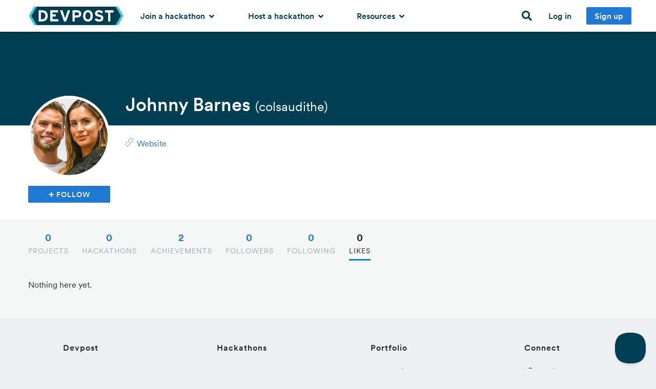

--- FILE ---
content_type: application/x-javascript
request_url: https://d2dmyh35ffsxbl.cloudfront.net/assets/platform-880b32e6224574219a6262682bf30232e6d3cf413fbad0b34ef1dc688bcd0e81.js
body_size: 204373
content:
function debugLog(t,e,i){if(Radio.DEBUG){var n=i?" on the "+i+" channel":"";console.warn(t+n+': "'+e+'"')}}function eventsApi(t,e,i,n){if(!i)return!1;var r=[];if("object"==typeof i){for(var s in i)r.push(t[e].apply(t,[s,i[s]].concat(n)));return r}if(eventSplitter.test(i)){for(var o=i.split(eventSplitter),a=0,l=o.length;l>a;a++)r.push(t[e].apply(t,[o[a]].concat(n)));return r}return!1}function callHandler(t,e,i){var n=i[0],r=i[1],s=i[2];switch(i.length){case 0:return t.call(e);case 1:return t.call(e,n);case 2:return t.call(e,n,r);case 3:return t.call(e,n,r,s);default:return t.apply(e,i)}}function removeHandler(t,e,i,n){var r=t[e];return i&&i!==r.callback&&i!==r.callback._callback||n&&n!==r.context?void 0:(delete t[e],!0)}function removeHandlers(t,e,i,n){t||(t={});for(var r=e?[e]:_.keys(t),s=!1,o=0,a=r.length;a>o;o++)e=r[o],t[e]&&removeHandler(t,e,i,n)&&(s=!0);return s}function _partial(t){return _logs[t]||(_logs[t]=_.partial(Radio.log,t))}function makeCallback(t){return _.isFunction(t)?t:function(){return t}}(function(){var t;null==this.CP&&(this.CP={}),null==(t=this.CP).platform&&(t.platform={})}).call(this),function(){var t;t=function(){function t(t){this.name=t,this.routes={}}return t.prototype.test=function(){return this.named("test")},t.prototype.production=function(){return this.named("production")},t.prototype.named=function(t){return this.name===t},t.prototype.addRoutes=function(t){return $.extend(!0,this.routes,t)},t}(),CP.env=new t("production")}.call(this),function(t,e){"object"==typeof module&&"object"==typeof module.exports?module.exports=t.document?e(t,!0):function(t){if(!t.document)throw new Error("jQuery requires a window with a document");return e(t)}:e(t)}("undefined"!=typeof window?window:this,function(t,e){function i(t){var e=!!t&&"length"in t&&t.length,i=ft.type(t);return"function"===i||ft.isWindow(t)?!1:"array"===i||0===e||"number"==typeof e&&e>0&&e-1 in t}function n(t,e,i){if(ft.isFunction(e))return ft.grep(t,function(t,n){return!!e.call(t,n,t)!==i});if(e.nodeType)return ft.grep(t,function(t){return t===e!==i});if("string"==typeof e){if(kt.test(e))return ft.filter(e,t,i);e=ft.filter(e,t)}return ft.grep(t,function(t){return ft.inArray(t,e)>-1!==i})}function r(t,e){do t=t[e];while(t&&1!==t.nodeType);return t}function s(t){var e={};return ft.each(t.match(Et)||[],function(t,i){e[i]=!0}),e}function o(){nt.addEventListener?(nt.removeEventListener("DOMContentLoaded",a),t.removeEventListener("load",a)):(nt.detachEvent("onreadystatechange",a),t.detachEvent("onload",a))}function a(){(nt.addEventListener||"load"===t.event.type||"complete"===nt.readyState)&&(o(),ft.ready())}function l(t,e,i){if(void 0===i&&1===t.nodeType){var n="data-"+e.replace(At,"-$1").toLowerCase();if(i=t.getAttribute(n),"string"==typeof i){try{i="true"===i?!0:"false"===i?!1:"null"===i?null:+i+""===i?+i:Pt.test(i)?ft.parseJSON(i):i}catch(r){}ft.data(t,e,i)}else i=void 0}return i}function u(t){var e;for(e in t)if(("data"!==e||!ft.isEmptyObject(t[e]))&&"toJSON"!==e)return!1;return!0}function c(t,e,i,n){if(Nt(t)){var r,s,o=ft.expando,a=t.nodeType,l=a?ft.cache:t,u=a?t[o]:t[o]&&o;if(u&&l[u]&&(n||l[u].data)||void 0!==i||"string"!=typeof e)return u||(u=a?t[o]=it.pop()||ft.guid++:o),l[u]||(l[u]=a?{}:{toJSON:ft.noop}),("object"==typeof e||"function"==typeof e)&&(n?l[u]=ft.extend(l[u],e):l[u].data=ft.extend(l[u].data,e)),s=l[u],n||(s.data||(s.data={}),s=s.data),void 0!==i&&(s[ft.camelCase(e)]=i),"string"==typeof e?(r=s[e],null==r&&(r=s[ft.camelCase(e)])):r=s,r}}function h(t,e,i){if(Nt(t)){var n,r,s=t.nodeType,o=s?ft.cache:t,a=s?t[ft.expando]:ft.expando;if(o[a]){if(e&&(n=i?o[a]:o[a].data)){ft.isArray(e)?e=e.concat(ft.map(e,ft.camelCase)):e in n?e=[e]:(e=ft.camelCase(e),e=e in n?[e]:e.split(" ")),r=e.length;for(;r--;)delete n[e[r]];if(i?!u(n):!ft.isEmptyObject(n))return}(i||(delete o[a].data,u(o[a])))&&(s?ft.cleanData([t],!0):ht.deleteExpando||o!=o.window?delete o[a]:o[a]=void 0)}}}function d(t,e,i,n){var r,s=1,o=20,a=n?function(){return n.cur()}:function(){return ft.css(t,e,"")},l=a(),u=i&&i[3]||(ft.cssNumber[e]?"":"px"),c=(ft.cssNumber[e]||"px"!==u&&+l)&&Ft.exec(ft.css(t,e));if(c&&c[3]!==u){u=u||c[3],i=i||[],c=+l||1;do s=s||".5",c/=s,ft.style(t,e,c+u);while(s!==(s=a()/l)&&1!==s&&--o)}return i&&(c=+c||+l||0,r=i[1]?c+(i[1]+1)*i[2]:+i[2],n&&(n.unit=u,n.start=c,n.end=r)),r}function f(t){var e=Bt.split("|"),i=t.createDocumentFragment();if(i.createElement)for(;e.length;)i.createElement(e.pop());return i}function p(t,e){var i,n,r=0,s="undefined"!=typeof t.getElementsByTagName?t.getElementsByTagName(e||"*"):"undefined"!=typeof t.querySelectorAll?t.querySelectorAll(e||"*"):void 0;if(!s)for(s=[],i=t.childNodes||t;null!=(n=i[r]);r++)!e||ft.nodeName(n,e)?s.push(n):ft.merge(s,p(n,e));return void 0===e||e&&ft.nodeName(t,e)?ft.merge([t],s):s}function m(t,e){for(var i,n=0;null!=(i=t[n]);n++)ft._data(i,"globalEval",!e||ft._data(e[n],"globalEval"))}function g(t){Lt.test(t.type)&&(t.defaultChecked=t.checked)}function v(t,e,i,n,r){for(var s,o,a,l,u,c,h,d=t.length,v=f(e),y=[],_=0;d>_;_++)if(o=t[_],o||0===o)if("object"===ft.type(o))ft.merge(y,o.nodeType?[o]:o);else if(Ut.test(o)){for(l=l||v.appendChild(e.createElement("div")),u=(qt.exec(o)||["",""])[1].toLowerCase(),h=$t[u]||$t._default,l.innerHTML=h[1]+ft.htmlPrefilter(o)+h[2],s=h[0];s--;)l=l.lastChild;if(!ht.leadingWhitespace&&Wt.test(o)&&y.push(e.createTextNode(Wt.exec(o)[0])),!ht.tbody)for(o="table"!==u||Yt.test(o)?"<table>"!==h[1]||Yt.test(o)?0:l:l.firstChild,s=o&&o.childNodes.length;s--;)ft.nodeName(c=o.childNodes[s],"tbody")&&!c.childNodes.length&&o.removeChild(c);for(ft.merge(y,l.childNodes),l.textContent="";l.firstChild;)l.removeChild(l.firstChild);l=v.lastChild}else y.push(e.createTextNode(o));for(l&&v.removeChild(l),ht.appendChecked||ft.grep(p(y,"input"),g),_=0;o=y[_++];)if(n&&ft.inArray(o,n)>-1)r&&r.push(o);else if(a=ft.contains(o.ownerDocument,o),l=p(v.appendChild(o),"script"),a&&m(l),i)for(s=0;o=l[s++];)Vt.test(o.type||"")&&i.push(o);return l=null,v}function y(){return!0}function _(){return!1}function b(){try{return nt.activeElement}catch(t){}}function w(t,e,i,n,r,s){var o,a;if("object"==typeof e){"string"!=typeof i&&(n=n||i,i=void 0);for(a in e)w(t,a,i,n,e[a],s);return t}if(null==n&&null==r?(r=i,n=i=void 0):null==r&&("string"==typeof i?(r=n,n=void 0):(r=n,n=i,i=void 0)),r===!1)r=_;else if(!r)return t;return 1===s&&(o=r,r=function(t){return ft().off(t),o.apply(this,arguments)},r.guid=o.guid||(o.guid=ft.guid++)),t.each(function(){ft.event.add(this,e,r,n,i)})}function x(t,e){return ft.nodeName(t,"table")&&ft.nodeName(11!==e.nodeType?e:e.firstChild,"tr")?t.getElementsByTagName("tbody")[0]||t.appendChild(t.ownerDocument.createElement("tbody")):t}function k(t){return t.type=(null!==ft.find.attr(t,"type"))+"/"+t.type,t}function C(t){var e=re.exec(t.type);return e?t.type=e[1]:t.removeAttribute("type"),t}function T(t,e){if(1===e.nodeType&&ft.hasData(t)){var i,n,r,s=ft._data(t),o=ft._data(e,s),a=s.events;if(a){delete o.handle,o.events={};for(i in a)for(n=0,r=a[i].length;r>n;n++)ft.event.add(e,i,a[i][n])}o.data&&(o.data=ft.extend({},o.data))}}function S(t,e){var i,n,r;if(1===e.nodeType){if(i=e.nodeName.toLowerCase(),!ht.noCloneEvent&&e[ft.expando]){r=ft._data(e);for(n in r.events)ft.removeEvent(e,n,r.handle);e.removeAttribute(ft.expando)}"script"===i&&e.text!==t.text?(k(e).text=t.text,C(e)):"object"===i?(e.parentNode&&(e.outerHTML=t.outerHTML),ht.html5Clone&&t.innerHTML&&!ft.trim(e.innerHTML)&&(e.innerHTML=t.innerHTML)):"input"===i&&Lt.test(t.type)?(e.defaultChecked=e.checked=t.checked,e.value!==t.value&&(e.value=t.value)):"option"===i?e.defaultSelected=e.selected=t.defaultSelected:("input"===i||"textarea"===i)&&(e.defaultValue=t.defaultValue)}}function D(t,e,i,n){e=st.apply([],e);var r,s,o,a,l,u,c=0,h=t.length,d=h-1,f=e[0],m=ft.isFunction(f);if(m||h>1&&"string"==typeof f&&!ht.checkClone&&ne.test(f))return t.each(function(r){var s=t.eq(r);m&&(e[0]=f.call(this,r,s.html())),D(s,e,i,n)});if(h&&(u=v(e,t[0].ownerDocument,!1,t,n),r=u.firstChild,1===u.childNodes.length&&(u=r),r||n)){for(a=ft.map(p(u,"script"),k),o=a.length;h>c;c++)s=u,c!==d&&(s=ft.clone(s,!0,!0),o&&ft.merge(a,p(s,"script"))),i.call(t[c],s,c);if(o)for(l=a[a.length-1].ownerDocument,ft.map(a,C),c=0;o>c;c++)s=a[c],Vt.test(s.type||"")&&!ft._data(s,"globalEval")&&ft.contains(l,s)&&(s.src?ft._evalUrl&&ft._evalUrl(s.src):ft.globalEval((s.text||s.textContent||s.innerHTML||"").replace(se,"")));u=r=null}return t}function M(t,e,i){for(var n,r=e?ft.filter(e,t):t,s=0;null!=(n=r[s]);s++)i||1!==n.nodeType||ft.cleanData(p(n)),n.parentNode&&(i&&ft.contains(n.ownerDocument,n)&&m(p(n,"script")),n.parentNode.removeChild(n));return t}function E(t,e){var i=ft(e.createElement(t)).appendTo(e.body),n=ft.css(i[0],"display");return i.detach(),n}function I(t){var e=nt,i=ue[t];return i||(i=E(t,e),"none"!==i&&i||(le=(le||ft("<iframe frameborder='0' width='0' height='0'/>")).appendTo(e.documentElement),e=(le[0].contentWindow||le[0].contentDocument).document,e.write(),e.close(),i=E(t,e),le.detach()),ue[t]=i),i}function O(t,e){return{get:function(){return t()?void delete this.get:(this.get=e).apply(this,arguments)}}}function N(t){if(t in Ce)return t;for(var e=t.charAt(0).toUpperCase()+t.slice(1),i=ke.length;i--;)if(t=ke[i]+e,t in Ce)return t}function P(t,e){for(var i,n,r,s=[],o=0,a=t.length;a>o;o++)n=t[o],n.style&&(s[o]=ft._data(n,"olddisplay"),i=n.style.display,e?(s[o]||"none"!==i||(n.style.display=""),""===n.style.display&&Rt(n)&&(s[o]=ft._data(n,"olddisplay",I(n.nodeName)))):(r=Rt(n),(i&&"none"!==i||!r)&&ft._data(n,"olddisplay",r?i:ft.css(n,"display"))));for(o=0;a>o;o++)n=t[o],n.style&&(e&&"none"!==n.style.display&&""!==n.style.display||(n.style.display=e?s[o]||"":"none"));return t}function A(t,e,i){var n=be.exec(e);return n?Math.max(0,n[1]-(i||0))+(n[2]||"px"):e}function j(t,e,i,n,r){for(var s=i===(n?"border":"content")?4:"width"===e?1:0,o=0;4>s;s+=2)"margin"===i&&(o+=ft.css(t,i+Ht[s],!0,r)),n?("content"===i&&(o-=ft.css(t,"padding"+Ht[s],!0,r)),"margin"!==i&&(o-=ft.css(t,"border"+Ht[s]+"Width",!0,r))):(o+=ft.css(t,"padding"+Ht[s],!0,r),"padding"!==i&&(o+=ft.css(t,"border"+Ht[s]+"Width",!0,r)));return o}function F(t,e,i){var n=!0,r="width"===e?t.offsetWidth:t.offsetHeight,s=pe(t),o=ht.boxSizing&&"border-box"===ft.css(t,"boxSizing",!1,s);if(0>=r||null==r){if(r=me(t,e,s),(0>r||null==r)&&(r=t.style[e]),he.test(r))return r;n=o&&(ht.boxSizingReliable()||r===t.style[e]),r=parseFloat(r)||0}return r+j(t,e,i||(o?"border":"content"),n,s)+"px"}function H(t,e,i,n,r){return new H.prototype.init(t,e,i,n,r)}function R(){return t.setTimeout(function(){Te=void 0}),Te=ft.now()}function z(t,e){var i,n={height:t},r=0;for(e=e?1:0;4>r;r+=2-e)i=Ht[r],n["margin"+i]=n["padding"+i]=t;return e&&(n.opacity=n.width=t),n}function L(t,e,i){for(var n,r=(W.tweeners[e]||[]).concat(W.tweeners["*"]),s=0,o=r.length;o>s;s++)if(n=r[s].call(i,e,t))return n}function q(t,e,i){var n,r,s,o,a,l,u,c,h=this,d={},f=t.style,p=t.nodeType&&Rt(t),m=ft._data(t,"fxshow");i.queue||(a=ft._queueHooks(t,"fx"),null==a.unqueued&&(a.unqueued=0,l=a.empty.fire,a.empty.fire=function(){a.unqueued||l()}),a.unqueued++,h.always(function(){h.always(function(){a.unqueued--,ft.queue(t,"fx").length||a.empty.fire()})})),1===t.nodeType&&("height"in e||"width"in e)&&(i.overflow=[f.overflow,f.overflowX,f.overflowY],u=ft.css(t,"display"),c="none"===u?ft._data(t,"olddisplay")||I(t.nodeName):u,"inline"===c&&"none"===ft.css(t,"float")&&(ht.inlineBlockNeedsLayout&&"inline"!==I(t.nodeName)?f.zoom=1:f.display="inline-block")),i.overflow&&(f.overflow="hidden",ht.shrinkWrapBlocks()||h.always(function(){f.overflow=i.overflow[0],f.overflowX=i.overflow[1],f.overflowY=i.overflow[2]}));for(n in e)if(r=e[n],De.exec(r)){if(delete e[n],s=s||"toggle"===r,r===(p?"hide":"show")){if("show"!==r||!m||void 0===m[n])continue;p=!0}d[n]=m&&m[n]||ft.style(t,n)}else u=void 0;if(ft.isEmptyObject(d))"inline"===("none"===u?I(t.nodeName):u)&&(f.display=u);else{m?"hidden"in m&&(p=m.hidden):m=ft._data(t,"fxshow",{}),s&&(m.hidden=!p),p?ft(t).show():h.done(function(){ft(t).hide()}),h.done(function(){var e;ft._removeData(t,"fxshow");for(e in d)ft.style(t,e,d[e])});for(n in d)o=L(p?m[n]:0,n,h),n in m||(m[n]=o.start,p&&(o.end=o.start,o.start="width"===n||"height"===n?1:0))}}function V(t,e){var i,n,r,s,o;for(i in t)if(n=ft.camelCase(i),r=e[n],s=t[i],ft.isArray(s)&&(r=s[1],s=t[i]=s[0]),i!==n&&(t[n]=s,delete t[i]),o=ft.cssHooks[n],o&&"expand"in o){s=o.expand(s),delete t[n];for(i in s)i in t||(t[i]=s[i],e[i]=r)}else e[n]=r}function W(t,e,i){var n,r,s=0,o=W.prefilters.length,a=ft.Deferred().always(function(){delete l.elem}),l=function(){if(r)return!1;for(var e=Te||R(),i=Math.max(0,u.startTime+u.duration-e),n=i/u.duration||0,s=1-n,o=0,l=u.tweens.length;l>o;o++)u.tweens[o].run(s);return a.notifyWith(t,[u,s,i]),1>s&&l?i:(a.resolveWith(t,[u]),!1)},u=a.promise({elem:t,props:ft.extend({},e),opts:ft.extend(!0,{specialEasing:{},easing:ft.easing._default},i),originalProperties:e,originalOptions:i,startTime:Te||R(),duration:i.duration,tweens:[],createTween:function(e,i){var n=ft.Tween(t,u.opts,e,i,u.opts.specialEasing[e]||u.opts.easing);return u.tweens.push(n),n},stop:function(e){var i=0,n=e?u.tweens.length:0;if(r)return this;for(r=!0;n>i;i++)u.tweens[i].run(1);return e?(a.notifyWith(t,[u,1,0]),a.resolveWith(t,[u,e])):a.rejectWith(t,[u,e]),this}}),c=u.props;for(V(c,u.opts.specialEasing);o>s;s++)if(n=W.prefilters[s].call(u,t,c,u.opts))return ft.isFunction(n.stop)&&(ft._queueHooks(u.elem,u.opts.queue).stop=ft.proxy(n.stop,n)),n;return ft.map(c,L,u),ft.isFunction(u.opts.start)&&u.opts.start.call(t,u),ft.fx.timer(ft.extend(l,{elem:t,anim:u,queue:u.opts.queue})),u.progress(u.opts.progress).done(u.opts.done,u.opts.complete).fail(u.opts.fail).always(u.opts.always)}function B(t){return ft.attr(t,"class")||""}function $(t){return function(e,i){"string"!=typeof e&&(i=e,e="*");var n,r=0,s=e.toLowerCase().match(Et)||[];if(ft.isFunction(i))for(;n=s[r++];)"+"===n.charAt(0)?(n=n.slice(1)||"*",(t[n]=t[n]||[]).unshift(i)):(t[n]=t[n]||[]).push(i)}}function U(t,e,i,n){function r(a){var l;return s[a]=!0,ft.each(t[a]||[],function(t,a){var u=a(e,i,n);return"string"!=typeof u||o||s[u]?o?!(l=u):void 0:(e.dataTypes.unshift(u),r(u),!1)}),l}var s={},o=t===Qe;return r(e.dataTypes[0])||!s["*"]&&r("*")}function Y(t,e){var i,n,r=ft.ajaxSettings.flatOptions||{};for(n in e)void 0!==e[n]&&((r[n]?t:i||(i={}))[n]=e[n]);return i&&ft.extend(!0,t,i),t}function Z(t,e,i){for(var n,r,s,o,a=t.contents,l=t.dataTypes;"*"===l[0];)l.shift(),void 0===r&&(r=t.mimeType||e.getResponseHeader("Content-Type"));if(r)for(o in a)if(a[o]&&a[o].test(r)){l.unshift(o);break}if(l[0]in i)s=l[0];else{for(o in i){if(!l[0]||t.converters[o+" "+l[0]]){s=o;break}n||(n=o)}s=s||n}return s?(s!==l[0]&&l.unshift(s),i[s]):void 0}function J(t,e,i,n){var r,s,o,a,l,u={},c=t.dataTypes.slice();if(c[1])for(o in t.converters)u[o.toLowerCase()]=t.converters[o];for(s=c.shift();s;)if(t.responseFields[s]&&(i[t.responseFields[s]]=e),!l&&n&&t.dataFilter&&(e=t.dataFilter(e,t.dataType)),l=s,s=c.shift())if("*"===s)s=l;else if("*"!==l&&l!==s){if(o=u[l+" "+s]||u["* "+s],!o)for(r in u)if(a=r.split(" "),a[1]===s&&(o=u[l+" "+a[0]]||u["* "+a[0]])){o===!0?o=u[r]:u[r]!==!0&&(s=a[0],c.unshift(a[1]));break}if(o!==!0)if(o&&t["throws"])e=o(e);else try{e=o(e)}catch(h){return{state:"parsererror",error:o?h:"No conversion from "+l+" to "+s}}}return{state:"success",data:e}}function G(t){return t.style&&t.style.display||ft.css(t,"display")}function X(t){if(!ft.contains(t.ownerDocument||nt,t))return!0;for(;t&&1===t.nodeType;){if("none"===G(t)||"hidden"===t.type)return!0;t=t.parentNode}return!1}function Q(t,e,i,n){var r;if(ft.isArray(e))ft.each(e,function(e,r){i||ni.test(t)?n(t,r):Q(t+"["+("object"==typeof r&&null!=r?e:"")+"]",r,i,n)});else if(i||"object"!==ft.type(e))n(t,e);else for(r in e)Q(t+"["+r+"]",e[r],i,n)}function K(){try{return new t.XMLHttpRequest}catch(e){}}function tt(){try{return new t.ActiveXObject("Microsoft.XMLHTTP")}catch(e){}}function et(t){return ft.isWindow(t)?t:9===t.nodeType?t.defaultView||t.parentWindow:!1}var it=[],nt=t.document,rt=it.slice,st=it.concat,ot=it.push,at=it.indexOf,lt={},ut=lt.toString,ct=lt.hasOwnProperty,ht={},dt="1.12.4",ft=function(t,e){return new ft.fn.init(t,e)},pt=/^[\s\uFEFF\xA0]+|[\s\uFEFF\xA0]+$/g,mt=/^-ms-/,gt=/-([\da-z])/gi,vt=function(t,e){return e.toUpperCase()};ft.fn=ft.prototype={jquery:dt,constructor:ft,selector:"",length:0,toArray:function(){return rt.call(this)},get:function(t){return null!=t?0>t?this[t+this.length]:this[t]:rt.call(this)},pushStack:function(t){var e=ft.merge(this.constructor(),t);return e.prevObject=this,e.context=this.context,e},each:function(t){return ft.each(this,t)},map:function(t){return this.pushStack(ft.map(this,function(e,i){return t.call(e,i,e)}))},slice:function(){return this.pushStack(rt.apply(this,arguments))},first:function(){return this.eq(0)},last:function(){return this.eq(-1)},eq:function(t){var e=this.length,i=+t+(0>t?e:0);return this.pushStack(i>=0&&e>i?[this[i]]:[])},end:function(){return this.prevObject||this.constructor()},push:ot,sort:it.sort,splice:it.splice},ft.extend=ft.fn.extend=function(){var t,e,i,n,r,s,o=arguments[0]||{},a=1,l=arguments.length,u=!1;for("boolean"==typeof o&&(u=o,o=arguments[a]||{},a++),"object"==typeof o||ft.isFunction(o)||(o={}),a===l&&(o=this,a--);l>a;a++)if(null!=(r=arguments[a]))for(n in r)t=o[n],i=r[n],o!==i&&(u&&i&&(ft.isPlainObject(i)||(e=ft.isArray(i)))?(e?(e=!1,s=t&&ft.isArray(t)?t:[]):s=t&&ft.isPlainObject(t)?t:{},o[n]=ft.extend(u,s,i)):void 0!==i&&(o[n]=i));return o},ft.extend({expando:"jQuery"+(dt+Math.random()).replace(/\D/g,""),isReady:!0,error:function(t){throw new Error(t)},noop:function(){},isFunction:function(t){return"function"===ft.type(t)},isArray:Array.isArray||function(t){return"array"===ft.type(t)},isWindow:function(t){return null!=t&&t==t.window},isNumeric:function(t){var e=t&&t.toString();return!ft.isArray(t)&&e-parseFloat(e)+1>=0},isEmptyObject:function(t){var e;for(e in t)return!1;return!0},isPlainObject:function(t){var e;if(!t||"object"!==ft.type(t)||t.nodeType||ft.isWindow(t))return!1;try{if(t.constructor&&!ct.call(t,"constructor")&&!ct.call(t.constructor.prototype,"isPrototypeOf"))return!1}catch(i){return!1}if(!ht.ownFirst)for(e in t)return ct.call(t,e);for(e in t);return void 0===e||ct.call(t,e)},type:function(t){return null==t?t+"":"object"==typeof t||"function"==typeof t?lt[ut.call(t)]||"object":typeof t},globalEval:function(e){e&&ft.trim(e)&&(t.execScript||function(e){t.eval.call(t,e)})(e)},camelCase:function(t){return t.replace(mt,"ms-").replace(gt,vt)},nodeName:function(t,e){return t.nodeName&&t.nodeName.toLowerCase()===e.toLowerCase()},each:function(t,e){var n,r=0;if(i(t))for(n=t.length;n>r&&e.call(t[r],r,t[r])!==!1;r++);else for(r in t)if(e.call(t[r],r,t[r])===!1)break;return t},trim:function(t){return null==t?"":(t+"").replace(pt,"")},makeArray:function(t,e){var n=e||[];return null!=t&&(i(Object(t))?ft.merge(n,"string"==typeof t?[t]:t):ot.call(n,t)),n},inArray:function(t,e,i){var n;if(e){if(at)return at.call(e,t,i);for(n=e.length,i=i?0>i?Math.max(0,n+i):i:0;n>i;i++)if(i in e&&e[i]===t)return i}return-1},merge:function(t,e){for(var i=+e.length,n=0,r=t.length;i>n;)t[r++]=e[n++];if(i!==i)for(;void 0!==e[n];)t[r++]=e[n++];return t.length=r,t},grep:function(t,e,i){for(var n,r=[],s=0,o=t.length,a=!i;o>s;s++)n=!e(t[s],s),n!==a&&r.push(t[s]);return r},map:function(t,e,n){var r,s,o=0,a=[];if(i(t))for(r=t.length;r>o;o++)s=e(t[o],o,n),null!=s&&a.push(s);else for(o in t)s=e(t[o],o,n),null!=s&&a.push(s);return st.apply([],a)},guid:1,proxy:function(t,e){var i,n,r;return"string"==typeof e&&(r=t[e],e=t,t=r),ft.isFunction(t)?(i=rt.call(arguments,2),n=function(){return t.apply(e||this,i.concat(rt.call(arguments)))},n.guid=t.guid=t.guid||ft.guid++,n):void 0},now:function(){return+new Date},support:ht}),"function"==typeof Symbol&&(ft.fn[Symbol.iterator]=it[Symbol.iterator]),ft.each("Boolean Number String Function Array Date RegExp Object Error Symbol".split(" "),function(t,e){lt["[object "+e+"]"]=e.toLowerCase()});var yt=function(t){function e(t,e,i,n){var r,s,o,a,l,u,h,f,p=e&&e.ownerDocument,m=e?e.nodeType:9;if(i=i||[],"string"!=typeof t||!t||1!==m&&9!==m&&11!==m)return i;if(!n&&((e?e.ownerDocument||e:L)!==N&&O(e),e=e||N,A)){if(11!==m&&(u=vt.exec(t)))if(r=u[1]){if(9===m){if(!(o=e.getElementById(r)))return i;if(o.id===r)return i.push(o),i}else if(p&&(o=p.getElementById(r))&&R(e,o)&&o.id===r)return i.push(o),i}else{if(u[2])return Q.apply(i,e.getElementsByTagName(t)),i;if((r=u[3])&&w.getElementsByClassName&&e.getElementsByClassName)return Q.apply(i,e.getElementsByClassName(r)),i}if(w.qsa&&!$[t+" "]&&(!j||!j.test(t))){if(1!==m)p=e,f=t;else if("object"!==e.nodeName.toLowerCase()){for((a=e.getAttribute("id"))?a=a.replace(_t,"\\$&"):e.setAttribute("id",a=z),h=T(t),s=h.length,l=dt.test(a)?"#"+a:"[id='"+a+"']";s--;)h[s]=l+" "+d(h[s]);f=h.join(","),p=yt.test(t)&&c(e.parentNode)||e}if(f)try{return Q.apply(i,p.querySelectorAll(f)),i}catch(g){}finally{a===z&&e.removeAttribute("id")}}}return D(t.replace(at,"$1"),e,i,n)}function i(){function t(i,n){return e.push(i+" ")>x.cacheLength&&delete t[e.shift()],t[i+" "]=n}var e=[];return t}function n(t){return t[z]=!0,t}function r(t){var e=N.createElement("div");try{return!!t(e)}catch(i){return!1}finally{e.parentNode&&e.parentNode.removeChild(e),e=null}}function s(t,e){for(var i=t.split("|"),n=i.length;n--;)x.attrHandle[i[n]]=e}function o(t,e){var i=e&&t,n=i&&1===t.nodeType&&1===e.nodeType&&(~e.sourceIndex||Y)-(~t.sourceIndex||Y);if(n)return n;if(i)for(;i=i.nextSibling;)if(i===e)return-1;return t?1:-1}function a(t){return function(e){var i=e.nodeName.toLowerCase();return"input"===i&&e.type===t}}function l(t){return function(e){var i=e.nodeName.toLowerCase();return("input"===i||"button"===i)&&e.type===t}}function u(t){return n(function(e){return e=+e,n(function(i,n){for(var r,s=t([],i.length,e),o=s.length;o--;)i[r=s[o]]&&(i[r]=!(n[r]=i[r]))})})}function c(t){return t&&"undefined"!=typeof t.getElementsByTagName&&t}function h(){}function d(t){for(var e=0,i=t.length,n="";i>e;e++)n+=t[e].value;return n}function f(t,e,i){var n=e.dir,r=i&&"parentNode"===n,s=V++;return e.first?function(e,i,s){for(;e=e[n];)if(1===e.nodeType||r)return t(e,i,s)}:function(e,i,o){var a,l,u,c=[q,s];if(o){for(;e=e[n];)if((1===e.nodeType||r)&&t(e,i,o))return!0}else for(;e=e[n];)if(1===e.nodeType||r){if(u=e[z]||(e[z]={}),l=u[e.uniqueID]||(u[e.uniqueID]={}),(a=l[n])&&a[0]===q&&a[1]===s)return c[2]=a[2];if(l[n]=c,c[2]=t(e,i,o))return!0}}}function p(t){return t.length>1?function(e,i,n){for(var r=t.length;r--;)if(!t[r](e,i,n))return!1;return!0}:t[0]}function m(t,i,n){for(var r=0,s=i.length;s>r;r++)e(t,i[r],n);return n}function g(t,e,i,n,r){for(var s,o=[],a=0,l=t.length,u=null!=e;l>a;a++)(s=t[a])&&(!i||i(s,n,r))&&(o.push(s),u&&e.push(a));return o}function v(t,e,i,r,s,o){return r&&!r[z]&&(r=v(r)),s&&!s[z]&&(s=v(s,o)),n(function(n,o,a,l){var u,c,h,d=[],f=[],p=o.length,v=n||m(e||"*",a.nodeType?[a]:a,[]),y=!t||!n&&e?v:g(v,d,t,a,l),_=i?s||(n?t:p||r)?[]:o:y;if(i&&i(y,_,a,l),r)for(u=g(_,f),r(u,[],a,l),c=u.length;c--;)(h=u[c])&&(_[f[c]]=!(y[f[c]]=h));if(n){if(s||t){if(s){for(u=[],c=_.length;c--;)(h=_[c])&&u.push(y[c]=h);s(null,_=[],u,l)}for(c=_.length;c--;)(h=_[c])&&(u=s?tt(n,h):d[c])>-1&&(n[u]=!(o[u]=h))}}else _=g(_===o?_.splice(p,_.length):_),s?s(null,o,_,l):Q.apply(o,_)})}function y(t){for(var e,i,n,r=t.length,s=x.relative[t[0].type],o=s||x.relative[" "],a=s?1:0,l=f(function(t){return t===e},o,!0),u=f(function(t){return tt(e,t)>-1},o,!0),c=[function(t,i,n){var r=!s&&(n||i!==M)||((e=i).nodeType?l(t,i,n):u(t,i,n));return e=null,r}];r>a;a++)if(i=x.relative[t[a].type])c=[f(p(c),i)];else{if(i=x.filter[t[a].type].apply(null,t[a].matches),i[z]){for(n=++a;r>n&&!x.relative[t[n].type];n++);return v(a>1&&p(c),a>1&&d(t.slice(0,a-1).concat({value:" "===t[a-2].type?"*":""})).replace(at,"$1"),i,n>a&&y(t.slice(a,n)),r>n&&y(t=t.slice(n)),r>n&&d(t))}c.push(i)}return p(c)}function _(t,i){var r=i.length>0,s=t.length>0,o=function(n,o,a,l,u){var c,h,d,f=0,p="0",m=n&&[],v=[],y=M,_=n||s&&x.find.TAG("*",u),b=q+=null==y?1:Math.random()||.1,w=_.length;for(u&&(M=o===N||o||u);p!==w&&null!=(c=_[p]);p++){if(s&&c){for(h=0,o||c.ownerDocument===N||(O(c),a=!A);d=t[h++];)if(d(c,o||N,a)){l.push(c);break}u&&(q=b)}r&&((c=!d&&c)&&f--,n&&m.push(c))}if(f+=p,r&&p!==f){for(h=0;d=i[h++];)d(m,v,o,a);if(n){if(f>0)for(;p--;)m[p]||v[p]||(v[p]=G.call(l));v=g(v)}Q.apply(l,v),u&&!n&&v.length>0&&f+i.length>1&&e.uniqueSort(l)}return u&&(q=b,M=y),m};return r?n(o):o}var b,w,x,k,C,T,S,D,M,E,I,O,N,P,A,j,F,H,R,z="sizzle"+1*new Date,L=t.document,q=0,V=0,W=i(),B=i(),$=i(),U=function(t,e){return t===e&&(I=!0),0},Y=1<<31,Z={}.hasOwnProperty,J=[],G=J.pop,X=J.push,Q=J.push,K=J.slice,tt=function(t,e){for(var i=0,n=t.length;n>i;i++)if(t[i]===e)return i;return-1},et="checked|selected|async|autofocus|autoplay|controls|defer|disabled|hidden|ismap|loop|multiple|open|readonly|required|scoped",it="[\\x20\\t\\r\\n\\f]",nt="(?:\\\\.|[\\w-]|[^\\x00-\\xa0])+",rt="\\["+it+"*("+nt+")(?:"+it+"*([*^$|!~]?=)"+it+"*(?:'((?:\\\\.|[^\\\\'])*)'|\"((?:\\\\.|[^\\\\\"])*)\"|("+nt+"))|)"+it+"*\\]",st=":("+nt+")(?:\\((('((?:\\\\.|[^\\\\'])*)'|\"((?:\\\\.|[^\\\\\"])*)\")|((?:\\\\.|[^\\\\()[\\]]|"+rt+")*)|.*)\\)|)",ot=new RegExp(it+"+","g"),at=new RegExp("^"+it+"+|((?:^|[^\\\\])(?:\\\\.)*)"+it+"+$","g"),lt=new RegExp("^"+it+"*,"+it+"*"),ut=new RegExp("^"+it+"*([>+~]|"+it+")"+it+"*"),ct=new RegExp("="+it+"*([^\\]'\"]*?)"+it+"*\\]","g"),ht=new RegExp(st),dt=new RegExp("^"+nt+"$"),ft={ID:new RegExp("^#("+nt+")"),CLASS:new RegExp("^\\.("+nt+")"),TAG:new RegExp("^("+nt+"|[*])"),ATTR:new RegExp("^"+rt),PSEUDO:new RegExp("^"+st),CHILD:new RegExp("^:(only|first|last|nth|nth-last)-(child|of-type)(?:\\("+it+"*(even|odd|(([+-]|)(\\d*)n|)"+it+"*(?:([+-]|)"+it+"*(\\d+)|))"+it+"*\\)|)","i"),bool:new RegExp("^(?:"+et+")$","i"),needsContext:new RegExp("^"+it+"*[>+~]|:(even|odd|eq|gt|lt|nth|first|last)(?:\\("+it+"*((?:-\\d)?\\d*)"+it+"*\\)|)(?=[^-]|$)","i")},pt=/^(?:input|select|textarea|button)$/i,mt=/^h\d$/i,gt=/^[^{]+\{\s*\[native \w/,vt=/^(?:#([\w-]+)|(\w+)|\.([\w-]+))$/,yt=/[+~]/,_t=/'|\\/g,bt=new RegExp("\\\\([\\da-f]{1,6}"+it+"?|("+it+")|.)","ig"),wt=function(t,e,i){var n="0x"+e-65536;return n!==n||i?e:0>n?String.fromCharCode(n+65536):String.fromCharCode(n>>10|55296,1023&n|56320)},xt=function(){O()};try{Q.apply(J=K.call(L.childNodes),L.childNodes),J[L.childNodes.length].nodeType}catch(kt){Q={apply:J.length?function(t,e){X.apply(t,K.call(e))}:function(t,e){for(var i=t.length,n=0;t[i++]=e[n++];);t.length=i-1}}}w=e.support={},C=e.isXML=function(t){var e=t&&(t.ownerDocument||t).documentElement;return e?"HTML"!==e.nodeName:!1},O=e.setDocument=function(t){var e,i,n=t?t.ownerDocument||t:L;return n!==N&&9===n.nodeType&&n.documentElement?(N=n,P=N.documentElement,A=!C(N),(i=N.defaultView)&&i.top!==i&&(i.addEventListener?i.addEventListener("unload",xt,!1):i.attachEvent&&i.attachEvent("onunload",xt)),w.attributes=r(function(t){return t.className="i",!t.getAttribute("className")}),w.getElementsByTagName=r(function(t){return t.appendChild(N.createComment("")),!t.getElementsByTagName("*").length}),w.getElementsByClassName=gt.test(N.getElementsByClassName),w.getById=r(function(t){return P.appendChild(t).id=z,!N.getElementsByName||!N.getElementsByName(z).length}),w.getById?(x.find.ID=function(t,e){if("undefined"!=typeof e.getElementById&&A){var i=e.getElementById(t);return i?[i]:[]}},x.filter.ID=function(t){var e=t.replace(bt,wt);return function(t){return t.getAttribute("id")===e}}):(delete x.find.ID,x.filter.ID=function(t){var e=t.replace(bt,wt);return function(t){var i="undefined"!=typeof t.getAttributeNode&&t.getAttributeNode("id");return i&&i.value===e}}),x.find.TAG=w.getElementsByTagName?function(t,e){return"undefined"!=typeof e.getElementsByTagName?e.getElementsByTagName(t):w.qsa?e.querySelectorAll(t):void 0}:function(t,e){var i,n=[],r=0,s=e.getElementsByTagName(t);if("*"===t){for(;i=s[r++];)1===i.nodeType&&n.push(i);return n}return s},x.find.CLASS=w.getElementsByClassName&&function(t,e){return"undefined"!=typeof e.getElementsByClassName&&A?e.getElementsByClassName(t):void 0},F=[],j=[],(w.qsa=gt.test(N.querySelectorAll))&&(r(function(t){P.appendChild(t).innerHTML="<a id='"+z+"'></a><select id='"+z+"-\r\\' msallowcapture=''><option selected=''></option></select>",t.querySelectorAll("[msallowcapture^='']").length&&j.push("[*^$]="+it+"*(?:''|\"\")"),t.querySelectorAll("[selected]").length||j.push("\\["+it+"*(?:value|"+et+")"),t.querySelectorAll("[id~="+z+"-]").length||j.push("~="),t.querySelectorAll(":checked").length||j.push(":checked"),t.querySelectorAll("a#"+z+"+*").length||j.push(".#.+[+~]")}),r(function(t){var e=N.createElement("input");e.setAttribute("type","hidden"),t.appendChild(e).setAttribute("name","D"),t.querySelectorAll("[name=d]").length&&j.push("name"+it+"*[*^$|!~]?="),t.querySelectorAll(":enabled").length||j.push(":enabled",":disabled"),t.querySelectorAll("*,:x"),j.push(",.*:")})),(w.matchesSelector=gt.test(H=P.matches||P.webkitMatchesSelector||P.mozMatchesSelector||P.oMatchesSelector||P.msMatchesSelector))&&r(function(t){w.disconnectedMatch=H.call(t,"div"),H.call(t,"[s!='']:x"),F.push("!=",st)}),j=j.length&&new RegExp(j.join("|")),F=F.length&&new RegExp(F.join("|")),e=gt.test(P.compareDocumentPosition),R=e||gt.test(P.contains)?function(t,e){var i=9===t.nodeType?t.documentElement:t,n=e&&e.parentNode;return t===n||!(!n||1!==n.nodeType||!(i.contains?i.contains(n):t.compareDocumentPosition&&16&t.compareDocumentPosition(n)))}:function(t,e){if(e)for(;e=e.parentNode;)if(e===t)return!0;return!1},U=e?function(t,e){if(t===e)return I=!0,0;var i=!t.compareDocumentPosition-!e.compareDocumentPosition;return i?i:(i=(t.ownerDocument||t)===(e.ownerDocument||e)?t.compareDocumentPosition(e):1,1&i||!w.sortDetached&&e.compareDocumentPosition(t)===i?t===N||t.ownerDocument===L&&R(L,t)?-1:e===N||e.ownerDocument===L&&R(L,e)?1:E?tt(E,t)-tt(E,e):0:4&i?-1:1)}:function(t,e){if(t===e)return I=!0,0;var i,n=0,r=t.parentNode,s=e.parentNode,a=[t],l=[e];if(!r||!s)return t===N?-1:e===N?1:r?-1:s?1:E?tt(E,t)-tt(E,e):0;if(r===s)return o(t,e);for(i=t;i=i.parentNode;)a.unshift(i);for(i=e;i=i.parentNode;)l.unshift(i);for(;a[n]===l[n];)n++;return n?o(a[n],l[n]):a[n]===L?-1:l[n]===L?1:0},N):N},e.matches=function(t,i){return e(t,null,null,i)},e.matchesSelector=function(t,i){if((t.ownerDocument||t)!==N&&O(t),i=i.replace(ct,"='$1']"),w.matchesSelector&&A&&!$[i+" "]&&(!F||!F.test(i))&&(!j||!j.test(i)))try{var n=H.call(t,i);if(n||w.disconnectedMatch||t.document&&11!==t.document.nodeType)return n}catch(r){}return e(i,N,null,[t]).length>0},e.contains=function(t,e){return(t.ownerDocument||t)!==N&&O(t),R(t,e)},e.attr=function(t,e){(t.ownerDocument||t)!==N&&O(t);var i=x.attrHandle[e.toLowerCase()],n=i&&Z.call(x.attrHandle,e.toLowerCase())?i(t,e,!A):void 0;return void 0!==n?n:w.attributes||!A?t.getAttribute(e):(n=t.getAttributeNode(e))&&n.specified?n.value:null},e.error=function(t){throw new Error("Syntax error, unrecognized expression: "+t)},e.uniqueSort=function(t){var e,i=[],n=0,r=0;if(I=!w.detectDuplicates,E=!w.sortStable&&t.slice(0),t.sort(U),I){for(;e=t[r++];)e===t[r]&&(n=i.push(r));for(;n--;)t.splice(i[n],1)}return E=null,t},k=e.getText=function(t){var e,i="",n=0,r=t.nodeType;if(r){if(1===r||9===r||11===r){if("string"==typeof t.textContent)return t.textContent;for(t=t.firstChild;t;t=t.nextSibling)i+=k(t)}else if(3===r||4===r)return t.nodeValue}else for(;e=t[n++];)i+=k(e);return i},x=e.selectors={cacheLength:50,createPseudo:n,match:ft,attrHandle:{},find:{},relative:{">":{dir:"parentNode",first:!0}," ":{dir:"parentNode"},"+":{dir:"previousSibling",first:!0},"~":{dir:"previousSibling"}},preFilter:{ATTR:function(t){return t[1]=t[1].replace(bt,wt),t[3]=(t[3]||t[4]||t[5]||"").replace(bt,wt),"~="===t[2]&&(t[3]=" "+t[3]+" "),t.slice(0,4)},CHILD:function(t){return t[1]=t[1].toLowerCase(),"nth"===t[1].slice(0,3)?(t[3]||e.error(t[0]),t[4]=+(t[4]?t[5]+(t[6]||1):2*("even"===t[3]||"odd"===t[3])),t[5]=+(t[7]+t[8]||"odd"===t[3])):t[3]&&e.error(t[0]),t},PSEUDO:function(t){var e,i=!t[6]&&t[2];return ft.CHILD.test(t[0])?null:(t[3]?t[2]=t[4]||t[5]||"":i&&ht.test(i)&&(e=T(i,!0))&&(e=i.indexOf(")",i.length-e)-i.length)&&(t[0]=t[0].slice(0,e),t[2]=i.slice(0,e)),t.slice(0,3))}},filter:{TAG:function(t){var e=t.replace(bt,wt).toLowerCase();return"*"===t?function(){return!0}:function(t){return t.nodeName&&t.nodeName.toLowerCase()===e}},CLASS:function(t){var e=W[t+" "];return e||(e=new RegExp("(^|"+it+")"+t+"("+it+"|$)"))&&W(t,function(t){return e.test("string"==typeof t.className&&t.className||"undefined"!=typeof t.getAttribute&&t.getAttribute("class")||"")})},ATTR:function(t,i,n){return function(r){var s=e.attr(r,t);return null==s?"!="===i:i?(s+="","="===i?s===n:"!="===i?s!==n:"^="===i?n&&0===s.indexOf(n):"*="===i?n&&s.indexOf(n)>-1:"$="===i?n&&s.slice(-n.length)===n:"~="===i?(" "+s.replace(ot," ")+" ").indexOf(n)>-1:"|="===i?s===n||s.slice(0,n.length+1)===n+"-":!1):!0;
}},CHILD:function(t,e,i,n,r){var s="nth"!==t.slice(0,3),o="last"!==t.slice(-4),a="of-type"===e;return 1===n&&0===r?function(t){return!!t.parentNode}:function(e,i,l){var u,c,h,d,f,p,m=s!==o?"nextSibling":"previousSibling",g=e.parentNode,v=a&&e.nodeName.toLowerCase(),y=!l&&!a,_=!1;if(g){if(s){for(;m;){for(d=e;d=d[m];)if(a?d.nodeName.toLowerCase()===v:1===d.nodeType)return!1;p=m="only"===t&&!p&&"nextSibling"}return!0}if(p=[o?g.firstChild:g.lastChild],o&&y){for(d=g,h=d[z]||(d[z]={}),c=h[d.uniqueID]||(h[d.uniqueID]={}),u=c[t]||[],f=u[0]===q&&u[1],_=f&&u[2],d=f&&g.childNodes[f];d=++f&&d&&d[m]||(_=f=0)||p.pop();)if(1===d.nodeType&&++_&&d===e){c[t]=[q,f,_];break}}else if(y&&(d=e,h=d[z]||(d[z]={}),c=h[d.uniqueID]||(h[d.uniqueID]={}),u=c[t]||[],f=u[0]===q&&u[1],_=f),_===!1)for(;(d=++f&&d&&d[m]||(_=f=0)||p.pop())&&((a?d.nodeName.toLowerCase()!==v:1!==d.nodeType)||!++_||(y&&(h=d[z]||(d[z]={}),c=h[d.uniqueID]||(h[d.uniqueID]={}),c[t]=[q,_]),d!==e)););return _-=r,_===n||_%n===0&&_/n>=0}}},PSEUDO:function(t,i){var r,s=x.pseudos[t]||x.setFilters[t.toLowerCase()]||e.error("unsupported pseudo: "+t);return s[z]?s(i):s.length>1?(r=[t,t,"",i],x.setFilters.hasOwnProperty(t.toLowerCase())?n(function(t,e){for(var n,r=s(t,i),o=r.length;o--;)n=tt(t,r[o]),t[n]=!(e[n]=r[o])}):function(t){return s(t,0,r)}):s}},pseudos:{not:n(function(t){var e=[],i=[],r=S(t.replace(at,"$1"));return r[z]?n(function(t,e,i,n){for(var s,o=r(t,null,n,[]),a=t.length;a--;)(s=o[a])&&(t[a]=!(e[a]=s))}):function(t,n,s){return e[0]=t,r(e,null,s,i),e[0]=null,!i.pop()}}),has:n(function(t){return function(i){return e(t,i).length>0}}),contains:n(function(t){return t=t.replace(bt,wt),function(e){return(e.textContent||e.innerText||k(e)).indexOf(t)>-1}}),lang:n(function(t){return dt.test(t||"")||e.error("unsupported lang: "+t),t=t.replace(bt,wt).toLowerCase(),function(e){var i;do if(i=A?e.lang:e.getAttribute("xml:lang")||e.getAttribute("lang"))return i=i.toLowerCase(),i===t||0===i.indexOf(t+"-");while((e=e.parentNode)&&1===e.nodeType);return!1}}),target:function(e){var i=t.location&&t.location.hash;return i&&i.slice(1)===e.id},root:function(t){return t===P},focus:function(t){return t===N.activeElement&&(!N.hasFocus||N.hasFocus())&&!!(t.type||t.href||~t.tabIndex)},enabled:function(t){return t.disabled===!1},disabled:function(t){return t.disabled===!0},checked:function(t){var e=t.nodeName.toLowerCase();return"input"===e&&!!t.checked||"option"===e&&!!t.selected},selected:function(t){return t.parentNode&&t.parentNode.selectedIndex,t.selected===!0},empty:function(t){for(t=t.firstChild;t;t=t.nextSibling)if(t.nodeType<6)return!1;return!0},parent:function(t){return!x.pseudos.empty(t)},header:function(t){return mt.test(t.nodeName)},input:function(t){return pt.test(t.nodeName)},button:function(t){var e=t.nodeName.toLowerCase();return"input"===e&&"button"===t.type||"button"===e},text:function(t){var e;return"input"===t.nodeName.toLowerCase()&&"text"===t.type&&(null==(e=t.getAttribute("type"))||"text"===e.toLowerCase())},first:u(function(){return[0]}),last:u(function(t,e){return[e-1]}),eq:u(function(t,e,i){return[0>i?i+e:i]}),even:u(function(t,e){for(var i=0;e>i;i+=2)t.push(i);return t}),odd:u(function(t,e){for(var i=1;e>i;i+=2)t.push(i);return t}),lt:u(function(t,e,i){for(var n=0>i?i+e:i;--n>=0;)t.push(n);return t}),gt:u(function(t,e,i){for(var n=0>i?i+e:i;++n<e;)t.push(n);return t})}},x.pseudos.nth=x.pseudos.eq;for(b in{radio:!0,checkbox:!0,file:!0,password:!0,image:!0})x.pseudos[b]=a(b);for(b in{submit:!0,reset:!0})x.pseudos[b]=l(b);return h.prototype=x.filters=x.pseudos,x.setFilters=new h,T=e.tokenize=function(t,i){var n,r,s,o,a,l,u,c=B[t+" "];if(c)return i?0:c.slice(0);for(a=t,l=[],u=x.preFilter;a;){(!n||(r=lt.exec(a)))&&(r&&(a=a.slice(r[0].length)||a),l.push(s=[])),n=!1,(r=ut.exec(a))&&(n=r.shift(),s.push({value:n,type:r[0].replace(at," ")}),a=a.slice(n.length));for(o in x.filter)!(r=ft[o].exec(a))||u[o]&&!(r=u[o](r))||(n=r.shift(),s.push({value:n,type:o,matches:r}),a=a.slice(n.length));if(!n)break}return i?a.length:a?e.error(t):B(t,l).slice(0)},S=e.compile=function(t,e){var i,n=[],r=[],s=$[t+" "];if(!s){for(e||(e=T(t)),i=e.length;i--;)s=y(e[i]),s[z]?n.push(s):r.push(s);s=$(t,_(r,n)),s.selector=t}return s},D=e.select=function(t,e,i,n){var r,s,o,a,l,u="function"==typeof t&&t,h=!n&&T(t=u.selector||t);if(i=i||[],1===h.length){if(s=h[0]=h[0].slice(0),s.length>2&&"ID"===(o=s[0]).type&&w.getById&&9===e.nodeType&&A&&x.relative[s[1].type]){if(e=(x.find.ID(o.matches[0].replace(bt,wt),e)||[])[0],!e)return i;u&&(e=e.parentNode),t=t.slice(s.shift().value.length)}for(r=ft.needsContext.test(t)?0:s.length;r--&&(o=s[r],!x.relative[a=o.type]);)if((l=x.find[a])&&(n=l(o.matches[0].replace(bt,wt),yt.test(s[0].type)&&c(e.parentNode)||e))){if(s.splice(r,1),t=n.length&&d(s),!t)return Q.apply(i,n),i;break}}return(u||S(t,h))(n,e,!A,i,!e||yt.test(t)&&c(e.parentNode)||e),i},w.sortStable=z.split("").sort(U).join("")===z,w.detectDuplicates=!!I,O(),w.sortDetached=r(function(t){return 1&t.compareDocumentPosition(N.createElement("div"))}),r(function(t){return t.innerHTML="<a href='#'></a>","#"===t.firstChild.getAttribute("href")})||s("type|href|height|width",function(t,e,i){return i?void 0:t.getAttribute(e,"type"===e.toLowerCase()?1:2)}),w.attributes&&r(function(t){return t.innerHTML="<input/>",t.firstChild.setAttribute("value",""),""===t.firstChild.getAttribute("value")})||s("value",function(t,e,i){return i||"input"!==t.nodeName.toLowerCase()?void 0:t.defaultValue}),r(function(t){return null==t.getAttribute("disabled")})||s(et,function(t,e,i){var n;return i?void 0:t[e]===!0?e.toLowerCase():(n=t.getAttributeNode(e))&&n.specified?n.value:null}),e}(t);ft.find=yt,ft.expr=yt.selectors,ft.expr[":"]=ft.expr.pseudos,ft.uniqueSort=ft.unique=yt.uniqueSort,ft.text=yt.getText,ft.isXMLDoc=yt.isXML,ft.contains=yt.contains;var _t=function(t,e,i){for(var n=[],r=void 0!==i;(t=t[e])&&9!==t.nodeType;)if(1===t.nodeType){if(r&&ft(t).is(i))break;n.push(t)}return n},bt=function(t,e){for(var i=[];t;t=t.nextSibling)1===t.nodeType&&t!==e&&i.push(t);return i},wt=ft.expr.match.needsContext,xt=/^<([\w-]+)\s*\/?>(?:<\/\1>|)$/,kt=/^.[^:#\[\.,]*$/;ft.filter=function(t,e,i){var n=e[0];return i&&(t=":not("+t+")"),1===e.length&&1===n.nodeType?ft.find.matchesSelector(n,t)?[n]:[]:ft.find.matches(t,ft.grep(e,function(t){return 1===t.nodeType}))},ft.fn.extend({find:function(t){var e,i=[],n=this,r=n.length;if("string"!=typeof t)return this.pushStack(ft(t).filter(function(){for(e=0;r>e;e++)if(ft.contains(n[e],this))return!0}));for(e=0;r>e;e++)ft.find(t,n[e],i);return i=this.pushStack(r>1?ft.unique(i):i),i.selector=this.selector?this.selector+" "+t:t,i},filter:function(t){return this.pushStack(n(this,t||[],!1))},not:function(t){return this.pushStack(n(this,t||[],!0))},is:function(t){return!!n(this,"string"==typeof t&&wt.test(t)?ft(t):t||[],!1).length}});var Ct,Tt=/^(?:\s*(<[\w\W]+>)[^>]*|#([\w-]*))$/,St=ft.fn.init=function(t,e,i){var n,r;if(!t)return this;if(i=i||Ct,"string"==typeof t){if(n="<"===t.charAt(0)&&">"===t.charAt(t.length-1)&&t.length>=3?[null,t,null]:Tt.exec(t),!n||!n[1]&&e)return!e||e.jquery?(e||i).find(t):this.constructor(e).find(t);if(n[1]){if(e=e instanceof ft?e[0]:e,ft.merge(this,ft.parseHTML(n[1],e&&e.nodeType?e.ownerDocument||e:nt,!0)),xt.test(n[1])&&ft.isPlainObject(e))for(n in e)ft.isFunction(this[n])?this[n](e[n]):this.attr(n,e[n]);return this}if(r=nt.getElementById(n[2]),r&&r.parentNode){if(r.id!==n[2])return Ct.find(t);this.length=1,this[0]=r}return this.context=nt,this.selector=t,this}return t.nodeType?(this.context=this[0]=t,this.length=1,this):ft.isFunction(t)?"undefined"!=typeof i.ready?i.ready(t):t(ft):(void 0!==t.selector&&(this.selector=t.selector,this.context=t.context),ft.makeArray(t,this))};St.prototype=ft.fn,Ct=ft(nt);var Dt=/^(?:parents|prev(?:Until|All))/,Mt={children:!0,contents:!0,next:!0,prev:!0};ft.fn.extend({has:function(t){var e,i=ft(t,this),n=i.length;return this.filter(function(){for(e=0;n>e;e++)if(ft.contains(this,i[e]))return!0})},closest:function(t,e){for(var i,n=0,r=this.length,s=[],o=wt.test(t)||"string"!=typeof t?ft(t,e||this.context):0;r>n;n++)for(i=this[n];i&&i!==e;i=i.parentNode)if(i.nodeType<11&&(o?o.index(i)>-1:1===i.nodeType&&ft.find.matchesSelector(i,t))){s.push(i);break}return this.pushStack(s.length>1?ft.uniqueSort(s):s)},index:function(t){return t?"string"==typeof t?ft.inArray(this[0],ft(t)):ft.inArray(t.jquery?t[0]:t,this):this[0]&&this[0].parentNode?this.first().prevAll().length:-1},add:function(t,e){return this.pushStack(ft.uniqueSort(ft.merge(this.get(),ft(t,e))))},addBack:function(t){return this.add(null==t?this.prevObject:this.prevObject.filter(t))}}),ft.each({parent:function(t){var e=t.parentNode;return e&&11!==e.nodeType?e:null},parents:function(t){return _t(t,"parentNode")},parentsUntil:function(t,e,i){return _t(t,"parentNode",i)},next:function(t){return r(t,"nextSibling")},prev:function(t){return r(t,"previousSibling")},nextAll:function(t){return _t(t,"nextSibling")},prevAll:function(t){return _t(t,"previousSibling")},nextUntil:function(t,e,i){return _t(t,"nextSibling",i)},prevUntil:function(t,e,i){return _t(t,"previousSibling",i)},siblings:function(t){return bt((t.parentNode||{}).firstChild,t)},children:function(t){return bt(t.firstChild)},contents:function(t){return ft.nodeName(t,"iframe")?t.contentDocument||t.contentWindow.document:ft.merge([],t.childNodes)}},function(t,e){ft.fn[t]=function(i,n){var r=ft.map(this,e,i);return"Until"!==t.slice(-5)&&(n=i),n&&"string"==typeof n&&(r=ft.filter(n,r)),this.length>1&&(Mt[t]||(r=ft.uniqueSort(r)),Dt.test(t)&&(r=r.reverse())),this.pushStack(r)}});var Et=/\S+/g;ft.Callbacks=function(t){t="string"==typeof t?s(t):ft.extend({},t);var e,i,n,r,o=[],a=[],l=-1,u=function(){for(r=t.once,n=e=!0;a.length;l=-1)for(i=a.shift();++l<o.length;)o[l].apply(i[0],i[1])===!1&&t.stopOnFalse&&(l=o.length,i=!1);t.memory||(i=!1),e=!1,r&&(o=i?[]:"")},c={add:function(){return o&&(i&&!e&&(l=o.length-1,a.push(i)),function n(e){ft.each(e,function(e,i){ft.isFunction(i)?t.unique&&c.has(i)||o.push(i):i&&i.length&&"string"!==ft.type(i)&&n(i)})}(arguments),i&&!e&&u()),this},remove:function(){return ft.each(arguments,function(t,e){for(var i;(i=ft.inArray(e,o,i))>-1;)o.splice(i,1),l>=i&&l--}),this},has:function(t){return t?ft.inArray(t,o)>-1:o.length>0},empty:function(){return o&&(o=[]),this},disable:function(){return r=a=[],o=i="",this},disabled:function(){return!o},lock:function(){return r=!0,i||c.disable(),this},locked:function(){return!!r},fireWith:function(t,i){return r||(i=i||[],i=[t,i.slice?i.slice():i],a.push(i),e||u()),this},fire:function(){return c.fireWith(this,arguments),this},fired:function(){return!!n}};return c},ft.extend({Deferred:function(t){var e=[["resolve","done",ft.Callbacks("once memory"),"resolved"],["reject","fail",ft.Callbacks("once memory"),"rejected"],["notify","progress",ft.Callbacks("memory")]],i="pending",n={state:function(){return i},always:function(){return r.done(arguments).fail(arguments),this},then:function(){var t=arguments;return ft.Deferred(function(i){ft.each(e,function(e,s){var o=ft.isFunction(t[e])&&t[e];r[s[1]](function(){var t=o&&o.apply(this,arguments);t&&ft.isFunction(t.promise)?t.promise().progress(i.notify).done(i.resolve).fail(i.reject):i[s[0]+"With"](this===n?i.promise():this,o?[t]:arguments)})}),t=null}).promise()},promise:function(t){return null!=t?ft.extend(t,n):n}},r={};return n.pipe=n.then,ft.each(e,function(t,s){var o=s[2],a=s[3];n[s[1]]=o.add,a&&o.add(function(){i=a},e[1^t][2].disable,e[2][2].lock),r[s[0]]=function(){return r[s[0]+"With"](this===r?n:this,arguments),this},r[s[0]+"With"]=o.fireWith}),n.promise(r),t&&t.call(r,r),r},when:function(t){var e,i,n,r=0,s=rt.call(arguments),o=s.length,a=1!==o||t&&ft.isFunction(t.promise)?o:0,l=1===a?t:ft.Deferred(),u=function(t,i,n){return function(r){i[t]=this,n[t]=arguments.length>1?rt.call(arguments):r,n===e?l.notifyWith(i,n):--a||l.resolveWith(i,n)}};if(o>1)for(e=new Array(o),i=new Array(o),n=new Array(o);o>r;r++)s[r]&&ft.isFunction(s[r].promise)?s[r].promise().progress(u(r,i,e)).done(u(r,n,s)).fail(l.reject):--a;return a||l.resolveWith(n,s),l.promise()}});var It;ft.fn.ready=function(t){return ft.ready.promise().done(t),this},ft.extend({isReady:!1,readyWait:1,holdReady:function(t){t?ft.readyWait++:ft.ready(!0)},ready:function(t){(t===!0?--ft.readyWait:ft.isReady)||(ft.isReady=!0,t!==!0&&--ft.readyWait>0||(It.resolveWith(nt,[ft]),ft.fn.triggerHandler&&(ft(nt).triggerHandler("ready"),ft(nt).off("ready"))))}}),ft.ready.promise=function(e){if(!It)if(It=ft.Deferred(),"complete"===nt.readyState||"loading"!==nt.readyState&&!nt.documentElement.doScroll)t.setTimeout(ft.ready);else if(nt.addEventListener)nt.addEventListener("DOMContentLoaded",a),t.addEventListener("load",a);else{nt.attachEvent("onreadystatechange",a),t.attachEvent("onload",a);var i=!1;try{i=null==t.frameElement&&nt.documentElement}catch(n){}i&&i.doScroll&&!function r(){if(!ft.isReady){try{i.doScroll("left")}catch(e){return t.setTimeout(r,50)}o(),ft.ready()}}()}return It.promise(e)},ft.ready.promise();var Ot;for(Ot in ft(ht))break;ht.ownFirst="0"===Ot,ht.inlineBlockNeedsLayout=!1,ft(function(){var t,e,i,n;i=nt.getElementsByTagName("body")[0],i&&i.style&&(e=nt.createElement("div"),n=nt.createElement("div"),n.style.cssText="position:absolute;border:0;width:0;height:0;top:0;left:-9999px",i.appendChild(n).appendChild(e),"undefined"!=typeof e.style.zoom&&(e.style.cssText="display:inline;margin:0;border:0;padding:1px;width:1px;zoom:1",ht.inlineBlockNeedsLayout=t=3===e.offsetWidth,t&&(i.style.zoom=1)),i.removeChild(n))}),function(){var t=nt.createElement("div");ht.deleteExpando=!0;try{delete t.test}catch(e){ht.deleteExpando=!1}t=null}();var Nt=function(t){var e=ft.noData[(t.nodeName+" ").toLowerCase()],i=+t.nodeType||1;return 1!==i&&9!==i?!1:!e||e!==!0&&t.getAttribute("classid")===e},Pt=/^(?:\{[\w\W]*\}|\[[\w\W]*\])$/,At=/([A-Z])/g;ft.extend({cache:{},noData:{"applet ":!0,"embed ":!0,"object ":"clsid:D27CDB6E-AE6D-11cf-96B8-444553540000"},hasData:function(t){return t=t.nodeType?ft.cache[t[ft.expando]]:t[ft.expando],!!t&&!u(t)},data:function(t,e,i){return c(t,e,i)},removeData:function(t,e){return h(t,e)},_data:function(t,e,i){return c(t,e,i,!0)},_removeData:function(t,e){return h(t,e,!0)}}),ft.fn.extend({data:function(t,e){var i,n,r,s=this[0],o=s&&s.attributes;if(void 0===t){if(this.length&&(r=ft.data(s),1===s.nodeType&&!ft._data(s,"parsedAttrs"))){for(i=o.length;i--;)o[i]&&(n=o[i].name,0===n.indexOf("data-")&&(n=ft.camelCase(n.slice(5)),l(s,n,r[n])));ft._data(s,"parsedAttrs",!0)}return r}return"object"==typeof t?this.each(function(){ft.data(this,t)}):arguments.length>1?this.each(function(){ft.data(this,t,e)}):s?l(s,t,ft.data(s,t)):void 0},removeData:function(t){return this.each(function(){ft.removeData(this,t)})}}),ft.extend({queue:function(t,e,i){var n;return t?(e=(e||"fx")+"queue",n=ft._data(t,e),i&&(!n||ft.isArray(i)?n=ft._data(t,e,ft.makeArray(i)):n.push(i)),n||[]):void 0},dequeue:function(t,e){e=e||"fx";var i=ft.queue(t,e),n=i.length,r=i.shift(),s=ft._queueHooks(t,e),o=function(){ft.dequeue(t,e)};"inprogress"===r&&(r=i.shift(),n--),r&&("fx"===e&&i.unshift("inprogress"),delete s.stop,r.call(t,o,s)),!n&&s&&s.empty.fire()},_queueHooks:function(t,e){var i=e+"queueHooks";return ft._data(t,i)||ft._data(t,i,{empty:ft.Callbacks("once memory").add(function(){ft._removeData(t,e+"queue"),ft._removeData(t,i)})})}}),ft.fn.extend({queue:function(t,e){var i=2;return"string"!=typeof t&&(e=t,t="fx",i--),arguments.length<i?ft.queue(this[0],t):void 0===e?this:this.each(function(){var i=ft.queue(this,t,e);ft._queueHooks(this,t),"fx"===t&&"inprogress"!==i[0]&&ft.dequeue(this,t)})},dequeue:function(t){return this.each(function(){ft.dequeue(this,t)})},clearQueue:function(t){return this.queue(t||"fx",[])},promise:function(t,e){var i,n=1,r=ft.Deferred(),s=this,o=this.length,a=function(){--n||r.resolveWith(s,[s])};for("string"!=typeof t&&(e=t,t=void 0),t=t||"fx";o--;)i=ft._data(s[o],t+"queueHooks"),i&&i.empty&&(n++,i.empty.add(a));return a(),r.promise(e)}}),function(){var t;ht.shrinkWrapBlocks=function(){if(null!=t)return t;t=!1;var e,i,n;return i=nt.getElementsByTagName("body")[0],i&&i.style?(e=nt.createElement("div"),n=nt.createElement("div"),n.style.cssText="position:absolute;border:0;width:0;height:0;top:0;left:-9999px",i.appendChild(n).appendChild(e),"undefined"!=typeof e.style.zoom&&(e.style.cssText="-webkit-box-sizing:content-box;-moz-box-sizing:content-box;box-sizing:content-box;display:block;margin:0;border:0;padding:1px;width:1px;zoom:1",e.appendChild(nt.createElement("div")).style.width="5px",t=3!==e.offsetWidth),i.removeChild(n),t):void 0}}();var jt=/[+-]?(?:\d*\.|)\d+(?:[eE][+-]?\d+|)/.source,Ft=new RegExp("^(?:([+-])=|)("+jt+")([a-z%]*)$","i"),Ht=["Top","Right","Bottom","Left"],Rt=function(t,e){return t=e||t,"none"===ft.css(t,"display")||!ft.contains(t.ownerDocument,t)},zt=function(t,e,i,n,r,s,o){var a=0,l=t.length,u=null==i;if("object"===ft.type(i)){r=!0;for(a in i)zt(t,e,a,i[a],!0,s,o)}else if(void 0!==n&&(r=!0,ft.isFunction(n)||(o=!0),u&&(o?(e.call(t,n),e=null):(u=e,e=function(t,e,i){return u.call(ft(t),i)})),e))for(;l>a;a++)e(t[a],i,o?n:n.call(t[a],a,e(t[a],i)));return r?t:u?e.call(t):l?e(t[0],i):s},Lt=/^(?:checkbox|radio)$/i,qt=/<([\w:-]+)/,Vt=/^$|\/(?:java|ecma)script/i,Wt=/^\s+/,Bt="abbr|article|aside|audio|bdi|canvas|data|datalist|details|dialog|figcaption|figure|footer|header|hgroup|main|mark|meter|nav|output|picture|progress|section|summary|template|time|video";!function(){var t=nt.createElement("div"),e=nt.createDocumentFragment(),i=nt.createElement("input");t.innerHTML="  <link/><table></table><a href='/a'>a</a><input type='checkbox'/>",ht.leadingWhitespace=3===t.firstChild.nodeType,ht.tbody=!t.getElementsByTagName("tbody").length,ht.htmlSerialize=!!t.getElementsByTagName("link").length,ht.html5Clone="<:nav></:nav>"!==nt.createElement("nav").cloneNode(!0).outerHTML,i.type="checkbox",i.checked=!0,e.appendChild(i),ht.appendChecked=i.checked,t.innerHTML="<textarea>x</textarea>",ht.noCloneChecked=!!t.cloneNode(!0).lastChild.defaultValue,e.appendChild(t),i=nt.createElement("input"),i.setAttribute("type","radio"),i.setAttribute("checked","checked"),i.setAttribute("name","t"),t.appendChild(i),ht.checkClone=t.cloneNode(!0).cloneNode(!0).lastChild.checked,ht.noCloneEvent=!!t.addEventListener,t[ft.expando]=1,ht.attributes=!t.getAttribute(ft.expando)}();var $t={option:[1,"<select multiple='multiple'>","</select>"],legend:[1,"<fieldset>","</fieldset>"],area:[1,"<map>","</map>"],param:[1,"<object>","</object>"],thead:[1,"<table>","</table>"],tr:[2,"<table><tbody>","</tbody></table>"],col:[2,"<table><tbody></tbody><colgroup>","</colgroup></table>"],td:[3,"<table><tbody><tr>","</tr></tbody></table>"],_default:ht.htmlSerialize?[0,"",""]:[1,"X<div>","</div>"]};$t.optgroup=$t.option,$t.tbody=$t.tfoot=$t.colgroup=$t.caption=$t.thead,$t.th=$t.td;var Ut=/<|&#?\w+;/,Yt=/<tbody/i;!function(){var e,i,n=nt.createElement("div");for(e in{submit:!0,change:!0,focusin:!0})i="on"+e,(ht[e]=i in t)||(n.setAttribute(i,"t"),ht[e]=n.attributes[i].expando===!1);n=null}();var Zt=/^(?:input|select|textarea)$/i,Jt=/^key/,Gt=/^(?:mouse|pointer|contextmenu|drag|drop)|click/,Xt=/^(?:focusinfocus|focusoutblur)$/,Qt=/^([^.]*)(?:\.(.+)|)/;ft.event={global:{},add:function(t,e,i,n,r){var s,o,a,l,u,c,h,d,f,p,m,g=ft._data(t);if(g){for(i.handler&&(l=i,i=l.handler,r=l.selector),i.guid||(i.guid=ft.guid++),(o=g.events)||(o=g.events={}),(c=g.handle)||(c=g.handle=function(t){return"undefined"==typeof ft||t&&ft.event.triggered===t.type?void 0:ft.event.dispatch.apply(c.elem,arguments)},c.elem=t),e=(e||"").match(Et)||[""],a=e.length;a--;)s=Qt.exec(e[a])||[],f=m=s[1],p=(s[2]||"").split(".").sort(),f&&(u=ft.event.special[f]||{},f=(r?u.delegateType:u.bindType)||f,u=ft.event.special[f]||{},h=ft.extend({type:f,origType:m,data:n,handler:i,guid:i.guid,selector:r,needsContext:r&&ft.expr.match.needsContext.test(r),namespace:p.join(".")},l),(d=o[f])||(d=o[f]=[],d.delegateCount=0,u.setup&&u.setup.call(t,n,p,c)!==!1||(t.addEventListener?t.addEventListener(f,c,!1):t.attachEvent&&t.attachEvent("on"+f,c))),u.add&&(u.add.call(t,h),h.handler.guid||(h.handler.guid=i.guid)),r?d.splice(d.delegateCount++,0,h):d.push(h),ft.event.global[f]=!0);t=null}},remove:function(t,e,i,n,r){var s,o,a,l,u,c,h,d,f,p,m,g=ft.hasData(t)&&ft._data(t);if(g&&(c=g.events)){for(e=(e||"").match(Et)||[""],u=e.length;u--;)if(a=Qt.exec(e[u])||[],f=m=a[1],p=(a[2]||"").split(".").sort(),f){for(h=ft.event.special[f]||{},f=(n?h.delegateType:h.bindType)||f,d=c[f]||[],a=a[2]&&new RegExp("(^|\\.)"+p.join("\\.(?:.*\\.|)")+"(\\.|$)"),l=s=d.length;s--;)o=d[s],!r&&m!==o.origType||i&&i.guid!==o.guid||a&&!a.test(o.namespace)||n&&n!==o.selector&&("**"!==n||!o.selector)||(d.splice(s,1),o.selector&&d.delegateCount--,h.remove&&h.remove.call(t,o));l&&!d.length&&(h.teardown&&h.teardown.call(t,p,g.handle)!==!1||ft.removeEvent(t,f,g.handle),delete c[f])}else for(f in c)ft.event.remove(t,f+e[u],i,n,!0);ft.isEmptyObject(c)&&(delete g.handle,ft._removeData(t,"events"))}},trigger:function(e,i,n,r){var s,o,a,l,u,c,h,d=[n||nt],f=ct.call(e,"type")?e.type:e,p=ct.call(e,"namespace")?e.namespace.split("."):[];if(a=c=n=n||nt,3!==n.nodeType&&8!==n.nodeType&&!Xt.test(f+ft.event.triggered)&&(f.indexOf(".")>-1&&(p=f.split("."),f=p.shift(),p.sort()),o=f.indexOf(":")<0&&"on"+f,e=e[ft.expando]?e:new ft.Event(f,"object"==typeof e&&e),e.isTrigger=r?2:3,e.namespace=p.join("."),e.rnamespace=e.namespace?new RegExp("(^|\\.)"+p.join("\\.(?:.*\\.|)")+"(\\.|$)"):null,e.result=void 0,e.target||(e.target=n),i=null==i?[e]:ft.makeArray(i,[e]),u=ft.event.special[f]||{},r||!u.trigger||u.trigger.apply(n,i)!==!1)){if(!r&&!u.noBubble&&!ft.isWindow(n)){for(l=u.delegateType||f,Xt.test(l+f)||(a=a.parentNode);a;a=a.parentNode)d.push(a),c=a;c===(n.ownerDocument||nt)&&d.push(c.defaultView||c.parentWindow||t)}for(h=0;(a=d[h++])&&!e.isPropagationStopped();)e.type=h>1?l:u.bindType||f,s=(ft._data(a,"events")||{})[e.type]&&ft._data(a,"handle"),s&&s.apply(a,i),s=o&&a[o],s&&s.apply&&Nt(a)&&(e.result=s.apply(a,i),e.result===!1&&e.preventDefault());if(e.type=f,!r&&!e.isDefaultPrevented()&&(!u._default||u._default.apply(d.pop(),i)===!1)&&Nt(n)&&o&&n[f]&&!ft.isWindow(n)){c=n[o],c&&(n[o]=null),ft.event.triggered=f;try{n[f]()}catch(m){}ft.event.triggered=void 0,c&&(n[o]=c)}return e.result}},dispatch:function(t){t=ft.event.fix(t);var e,i,n,r,s,o=[],a=rt.call(arguments),l=(ft._data(this,"events")||{})[t.type]||[],u=ft.event.special[t.type]||{};if(a[0]=t,t.delegateTarget=this,!u.preDispatch||u.preDispatch.call(this,t)!==!1){for(o=ft.event.handlers.call(this,t,l),e=0;(r=o[e++])&&!t.isPropagationStopped();)for(t.currentTarget=r.elem,i=0;(s=r.handlers[i++])&&!t.isImmediatePropagationStopped();)(!t.rnamespace||t.rnamespace.test(s.namespace))&&(t.handleObj=s,t.data=s.data,n=((ft.event.special[s.origType]||{}).handle||s.handler).apply(r.elem,a),void 0!==n&&(t.result=n)===!1&&(t.preventDefault(),t.stopPropagation()));return u.postDispatch&&u.postDispatch.call(this,t),t.result}},handlers:function(t,e){var i,n,r,s,o=[],a=e.delegateCount,l=t.target;if(a&&l.nodeType&&("click"!==t.type||isNaN(t.button)||t.button<1))for(;l!=this;l=l.parentNode||this)if(1===l.nodeType&&(l.disabled!==!0||"click"!==t.type)){for(n=[],i=0;a>i;i++)s=e[i],r=s.selector+" ",void 0===n[r]&&(n[r]=s.needsContext?ft(r,this).index(l)>-1:ft.find(r,this,null,[l]).length),n[r]&&n.push(s);n.length&&o.push({elem:l,handlers:n})}return a<e.length&&o.push({elem:this,handlers:e.slice(a)}),o},fix:function(t){if(t[ft.expando])return t;var e,i,n,r=t.type,s=t,o=this.fixHooks[r];for(o||(this.fixHooks[r]=o=Gt.test(r)?this.mouseHooks:Jt.test(r)?this.keyHooks:{}),n=o.props?this.props.concat(o.props):this.props,t=new ft.Event(s),e=n.length;e--;)i=n[e],t[i]=s[i];return t.target||(t.target=s.srcElement||nt),3===t.target.nodeType&&(t.target=t.target.parentNode),t.metaKey=!!t.metaKey,o.filter?o.filter(t,s):t},props:"altKey bubbles cancelable ctrlKey currentTarget detail eventPhase metaKey relatedTarget shiftKey target timeStamp view which".split(" "),fixHooks:{},keyHooks:{props:"char charCode key keyCode".split(" "),filter:function(t,e){return null==t.which&&(t.which=null!=e.charCode?e.charCode:e.keyCode),t}},mouseHooks:{props:"button buttons clientX clientY fromElement offsetX offsetY pageX pageY screenX screenY toElement".split(" "),filter:function(t,e){var i,n,r,s=e.button,o=e.fromElement;return null==t.pageX&&null!=e.clientX&&(n=t.target.ownerDocument||nt,r=n.documentElement,i=n.body,t.pageX=e.clientX+(r&&r.scrollLeft||i&&i.scrollLeft||0)-(r&&r.clientLeft||i&&i.clientLeft||0),t.pageY=e.clientY+(r&&r.scrollTop||i&&i.scrollTop||0)-(r&&r.clientTop||i&&i.clientTop||0)),!t.relatedTarget&&o&&(t.relatedTarget=o===t.target?e.toElement:o),t.which||void 0===s||(t.which=1&s?1:2&s?3:4&s?2:0),t}},special:{load:{noBubble:!0},focus:{trigger:function(){if(this!==b()&&this.focus)try{return this.focus(),!1}catch(t){}},delegateType:"focusin"},blur:{trigger:function(){return this===b()&&this.blur?(this.blur(),!1):void 0},delegateType:"focusout"},click:{trigger:function(){return ft.nodeName(this,"input")&&"checkbox"===this.type&&this.click?(this.click(),!1):void 0},_default:function(t){return ft.nodeName(t.target,"a")}},beforeunload:{postDispatch:function(t){void 0!==t.result&&t.originalEvent&&(t.originalEvent.returnValue=t.result)}}},simulate:function(t,e,i){var n=ft.extend(new ft.Event,i,{type:t,isSimulated:!0});ft.event.trigger(n,null,e),n.isDefaultPrevented()&&i.preventDefault()}},ft.removeEvent=nt.removeEventListener?function(t,e,i){t.removeEventListener&&t.removeEventListener(e,i)}:function(t,e,i){var n="on"+e;t.detachEvent&&("undefined"==typeof t[n]&&(t[n]=null),t.detachEvent(n,i))},ft.Event=function(t,e){return this instanceof ft.Event?(t&&t.type?(this.originalEvent=t,this.type=t.type,this.isDefaultPrevented=t.defaultPrevented||void 0===t.defaultPrevented&&t.returnValue===!1?y:_):this.type=t,e&&ft.extend(this,e),this.timeStamp=t&&t.timeStamp||ft.now(),void(this[ft.expando]=!0)):new ft.Event(t,e)},ft.Event.prototype={constructor:ft.Event,isDefaultPrevented:_,isPropagationStopped:_,isImmediatePropagationStopped:_,preventDefault:function(){var t=this.originalEvent;this.isDefaultPrevented=y,t&&(t.preventDefault?t.preventDefault():t.returnValue=!1)},stopPropagation:function(){var t=this.originalEvent;this.isPropagationStopped=y,t&&!this.isSimulated&&(t.stopPropagation&&t.stopPropagation(),t.cancelBubble=!0)},stopImmediatePropagation:function(){var t=this.originalEvent;this.isImmediatePropagationStopped=y,t&&t.stopImmediatePropagation&&t.stopImmediatePropagation(),this.stopPropagation()}},ft.each({mouseenter:"mouseover",mouseleave:"mouseout",pointerenter:"pointerover",pointerleave:"pointerout"},function(t,e){ft.event.special[t]={delegateType:e,bindType:e,handle:function(t){var i,n=this,r=t.relatedTarget,s=t.handleObj;return(!r||r!==n&&!ft.contains(n,r))&&(t.type=s.origType,i=s.handler.apply(this,arguments),t.type=e),i}}}),ht.submit||(ft.event.special.submit={setup:function(){return ft.nodeName(this,"form")?!1:void ft.event.add(this,"click._submit keypress._submit",function(t){var e=t.target,i=ft.nodeName(e,"input")||ft.nodeName(e,"button")?ft.prop(e,"form"):void 0;i&&!ft._data(i,"submit")&&(ft.event.add(i,"submit._submit",function(t){t._submitBubble=!0}),ft._data(i,"submit",!0))})},postDispatch:function(t){t._submitBubble&&(delete t._submitBubble,this.parentNode&&!t.isTrigger&&ft.event.simulate("submit",this.parentNode,t))},teardown:function(){return ft.nodeName(this,"form")?!1:void ft.event.remove(this,"._submit")}}),ht.change||(ft.event.special.change={setup:function(){return Zt.test(this.nodeName)?(("checkbox"===this.type||"radio"===this.type)&&(ft.event.add(this,"propertychange._change",function(t){"checked"===t.originalEvent.propertyName&&(this._justChanged=!0)}),ft.event.add(this,"click._change",function(t){this._justChanged&&!t.isTrigger&&(this._justChanged=!1),ft.event.simulate("change",this,t)})),!1):void ft.event.add(this,"beforeactivate._change",function(t){var e=t.target;Zt.test(e.nodeName)&&!ft._data(e,"change")&&(ft.event.add(e,"change._change",function(t){!this.parentNode||t.isSimulated||t.isTrigger||ft.event.simulate("change",this.parentNode,t)}),ft._data(e,"change",!0))})},handle:function(t){var e=t.target;return this!==e||t.isSimulated||t.isTrigger||"radio"!==e.type&&"checkbox"!==e.type?t.handleObj.handler.apply(this,arguments):void 0},teardown:function(){return ft.event.remove(this,"._change"),!Zt.test(this.nodeName)}}),ht.focusin||ft.each({focus:"focusin",blur:"focusout"},function(t,e){var i=function(t){ft.event.simulate(e,t.target,ft.event.fix(t))};ft.event.special[e]={setup:function(){var n=this.ownerDocument||this,r=ft._data(n,e);r||n.addEventListener(t,i,!0),ft._data(n,e,(r||0)+1)},teardown:function(){var n=this.ownerDocument||this,r=ft._data(n,e)-1;r?ft._data(n,e,r):(n.removeEventListener(t,i,!0),ft._removeData(n,e))}}}),ft.fn.extend({on:function(t,e,i,n){return w(this,t,e,i,n)},one:function(t,e,i,n){return w(this,t,e,i,n,1)},off:function(t,e,i){var n,r;if(t&&t.preventDefault&&t.handleObj)return n=t.handleObj,ft(t.delegateTarget).off(n.namespace?n.origType+"."+n.namespace:n.origType,n.selector,n.handler),this;if("object"==typeof t){for(r in t)this.off(r,e,t[r]);return this}return(e===!1||"function"==typeof e)&&(i=e,e=void 0),i===!1&&(i=_),this.each(function(){ft.event.remove(this,t,i,e)})},trigger:function(t,e){return this.each(function(){ft.event.trigger(t,e,this)})},triggerHandler:function(t,e){var i=this[0];return i?ft.event.trigger(t,e,i,!0):void 0}});var Kt=/ jQuery\d+="(?:null|\d+)"/g,te=new RegExp("<(?:"+Bt+")[\\s/>]","i"),ee=/<(?!area|br|col|embed|hr|img|input|link|meta|param)(([\w:-]+)[^>]*)\/>/gi,ie=/<script|<style|<link/i,ne=/checked\s*(?:[^=]|=\s*.checked.)/i,re=/^true\/(.*)/,se=/^\s*<!(?:\[CDATA\[|--)|(?:\]\]|--)>\s*$/g,oe=f(nt),ae=oe.appendChild(nt.createElement("div"));ft.extend({htmlPrefilter:function(t){return t.replace(ee,"<$1></$2>")},clone:function(t,e,i){var n,r,s,o,a,l=ft.contains(t.ownerDocument,t);if(ht.html5Clone||ft.isXMLDoc(t)||!te.test("<"+t.nodeName+">")?s=t.cloneNode(!0):(ae.innerHTML=t.outerHTML,ae.removeChild(s=ae.firstChild)),!(ht.noCloneEvent&&ht.noCloneChecked||1!==t.nodeType&&11!==t.nodeType||ft.isXMLDoc(t)))for(n=p(s),a=p(t),o=0;null!=(r=a[o]);++o)n[o]&&S(r,n[o]);if(e)if(i)for(a=a||p(t),n=n||p(s),o=0;null!=(r=a[o]);o++)T(r,n[o]);else T(t,s);return n=p(s,"script"),n.length>0&&m(n,!l&&p(t,"script")),n=a=r=null,s},cleanData:function(t,e){for(var i,n,r,s,o=0,a=ft.expando,l=ft.cache,u=ht.attributes,c=ft.event.special;null!=(i=t[o]);o++)if((e||Nt(i))&&(r=i[a],s=r&&l[r])){if(s.events)for(n in s.events)c[n]?ft.event.remove(i,n):ft.removeEvent(i,n,s.handle);l[r]&&(delete l[r],u||"undefined"==typeof i.removeAttribute?i[a]=void 0:i.removeAttribute(a),it.push(r))}}}),ft.fn.extend({domManip:D,detach:function(t){return M(this,t,!0)},remove:function(t){return M(this,t)},text:function(t){return zt(this,function(t){return void 0===t?ft.text(this):this.empty().append((this[0]&&this[0].ownerDocument||nt).createTextNode(t))},null,t,arguments.length)},append:function(){return D(this,arguments,function(t){if(1===this.nodeType||11===this.nodeType||9===this.nodeType){var e=x(this,t);e.appendChild(t)}})},prepend:function(){return D(this,arguments,function(t){if(1===this.nodeType||11===this.nodeType||9===this.nodeType){var e=x(this,t);e.insertBefore(t,e.firstChild)}})},before:function(){return D(this,arguments,function(t){this.parentNode&&this.parentNode.insertBefore(t,this)})},after:function(){return D(this,arguments,function(t){this.parentNode&&this.parentNode.insertBefore(t,this.nextSibling)})},empty:function(){for(var t,e=0;null!=(t=this[e]);e++){for(1===t.nodeType&&ft.cleanData(p(t,!1));t.firstChild;)t.removeChild(t.firstChild);t.options&&ft.nodeName(t,"select")&&(t.options.length=0)}return this},clone:function(t,e){return t=null==t?!1:t,e=null==e?t:e,this.map(function(){return ft.clone(this,t,e)})},html:function(t){return zt(this,function(t){var e=this[0]||{},i=0,n=this.length;if(void 0===t)return 1===e.nodeType?e.innerHTML.replace(Kt,""):void 0;if("string"==typeof t&&!ie.test(t)&&(ht.htmlSerialize||!te.test(t))&&(ht.leadingWhitespace||!Wt.test(t))&&!$t[(qt.exec(t)||["",""])[1].toLowerCase()]){t=ft.htmlPrefilter(t);try{for(;n>i;i++)e=this[i]||{},1===e.nodeType&&(ft.cleanData(p(e,!1)),e.innerHTML=t);e=0}catch(r){}}e&&this.empty().append(t)},null,t,arguments.length)},replaceWith:function(){var t=[];return D(this,arguments,function(e){var i=this.parentNode;ft.inArray(this,t)<0&&(ft.cleanData(p(this)),i&&i.replaceChild(e,this))},t)}}),ft.each({appendTo:"append",prependTo:"prepend",insertBefore:"before",insertAfter:"after",replaceAll:"replaceWith"},function(t,e){ft.fn[t]=function(t){
for(var i,n=0,r=[],s=ft(t),o=s.length-1;o>=n;n++)i=n===o?this:this.clone(!0),ft(s[n])[e](i),ot.apply(r,i.get());return this.pushStack(r)}});var le,ue={HTML:"block",BODY:"block"},ce=/^margin/,he=new RegExp("^("+jt+")(?!px)[a-z%]+$","i"),de=function(t,e,i,n){var r,s,o={};for(s in e)o[s]=t.style[s],t.style[s]=e[s];r=i.apply(t,n||[]);for(s in e)t.style[s]=o[s];return r},fe=nt.documentElement;!function(){function e(){var e,c,h=nt.documentElement;h.appendChild(l),u.style.cssText="-webkit-box-sizing:border-box;box-sizing:border-box;position:relative;display:block;margin:auto;border:1px;padding:1px;top:1%;width:50%",i=r=a=!1,n=o=!0,t.getComputedStyle&&(c=t.getComputedStyle(u),i="1%"!==(c||{}).top,a="2px"===(c||{}).marginLeft,r="4px"===(c||{width:"4px"}).width,u.style.marginRight="50%",n="4px"===(c||{marginRight:"4px"}).marginRight,e=u.appendChild(nt.createElement("div")),e.style.cssText=u.style.cssText="-webkit-box-sizing:content-box;-moz-box-sizing:content-box;box-sizing:content-box;display:block;margin:0;border:0;padding:0",e.style.marginRight=e.style.width="0",u.style.width="1px",o=!parseFloat((t.getComputedStyle(e)||{}).marginRight),u.removeChild(e)),u.style.display="none",s=0===u.getClientRects().length,s&&(u.style.display="",u.innerHTML="<table><tr><td></td><td>t</td></tr></table>",u.childNodes[0].style.borderCollapse="separate",e=u.getElementsByTagName("td"),e[0].style.cssText="margin:0;border:0;padding:0;display:none",s=0===e[0].offsetHeight,s&&(e[0].style.display="",e[1].style.display="none",s=0===e[0].offsetHeight)),h.removeChild(l)}var i,n,r,s,o,a,l=nt.createElement("div"),u=nt.createElement("div");u.style&&(u.style.cssText="float:left;opacity:.5",ht.opacity="0.5"===u.style.opacity,ht.cssFloat=!!u.style.cssFloat,u.style.backgroundClip="content-box",u.cloneNode(!0).style.backgroundClip="",ht.clearCloneStyle="content-box"===u.style.backgroundClip,l=nt.createElement("div"),l.style.cssText="border:0;width:8px;height:0;top:0;left:-9999px;padding:0;margin-top:1px;position:absolute",u.innerHTML="",l.appendChild(u),ht.boxSizing=""===u.style.boxSizing||""===u.style.MozBoxSizing||""===u.style.WebkitBoxSizing,ft.extend(ht,{reliableHiddenOffsets:function(){return null==i&&e(),s},boxSizingReliable:function(){return null==i&&e(),r},pixelMarginRight:function(){return null==i&&e(),n},pixelPosition:function(){return null==i&&e(),i},reliableMarginRight:function(){return null==i&&e(),o},reliableMarginLeft:function(){return null==i&&e(),a}}))}();var pe,me,ge=/^(top|right|bottom|left)$/;t.getComputedStyle?(pe=function(e){var i=e.ownerDocument.defaultView;return i&&i.opener||(i=t),i.getComputedStyle(e)},me=function(t,e,i){var n,r,s,o,a=t.style;return i=i||pe(t),o=i?i.getPropertyValue(e)||i[e]:void 0,""!==o&&void 0!==o||ft.contains(t.ownerDocument,t)||(o=ft.style(t,e)),i&&!ht.pixelMarginRight()&&he.test(o)&&ce.test(e)&&(n=a.width,r=a.minWidth,s=a.maxWidth,a.minWidth=a.maxWidth=a.width=o,o=i.width,a.width=n,a.minWidth=r,a.maxWidth=s),void 0===o?o:o+""}):fe.currentStyle&&(pe=function(t){return t.currentStyle},me=function(t,e,i){var n,r,s,o,a=t.style;return i=i||pe(t),o=i?i[e]:void 0,null==o&&a&&a[e]&&(o=a[e]),he.test(o)&&!ge.test(e)&&(n=a.left,r=t.runtimeStyle,s=r&&r.left,s&&(r.left=t.currentStyle.left),a.left="fontSize"===e?"1em":o,o=a.pixelLeft+"px",a.left=n,s&&(r.left=s)),void 0===o?o:o+""||"auto"});var ve=/alpha\([^)]*\)/i,ye=/opacity\s*=\s*([^)]*)/i,_e=/^(none|table(?!-c[ea]).+)/,be=new RegExp("^("+jt+")(.*)$","i"),we={position:"absolute",visibility:"hidden",display:"block"},xe={letterSpacing:"0",fontWeight:"400"},ke=["Webkit","O","Moz","ms"],Ce=nt.createElement("div").style;ft.extend({cssHooks:{opacity:{get:function(t,e){if(e){var i=me(t,"opacity");return""===i?"1":i}}}},cssNumber:{animationIterationCount:!0,columnCount:!0,fillOpacity:!0,flexGrow:!0,flexShrink:!0,fontWeight:!0,lineHeight:!0,opacity:!0,order:!0,orphans:!0,widows:!0,zIndex:!0,zoom:!0},cssProps:{"float":ht.cssFloat?"cssFloat":"styleFloat"},style:function(t,e,i,n){if(t&&3!==t.nodeType&&8!==t.nodeType&&t.style){var r,s,o,a=ft.camelCase(e),l=t.style;if(e=ft.cssProps[a]||(ft.cssProps[a]=N(a)||a),o=ft.cssHooks[e]||ft.cssHooks[a],void 0===i)return o&&"get"in o&&void 0!==(r=o.get(t,!1,n))?r:l[e];if(s=typeof i,"string"===s&&(r=Ft.exec(i))&&r[1]&&(i=d(t,e,r),s="number"),null!=i&&i===i&&("number"===s&&(i+=r&&r[3]||(ft.cssNumber[a]?"":"px")),ht.clearCloneStyle||""!==i||0!==e.indexOf("background")||(l[e]="inherit"),!(o&&"set"in o&&void 0===(i=o.set(t,i,n)))))try{l[e]=i}catch(u){}}},css:function(t,e,i,n){var r,s,o,a=ft.camelCase(e);return e=ft.cssProps[a]||(ft.cssProps[a]=N(a)||a),o=ft.cssHooks[e]||ft.cssHooks[a],o&&"get"in o&&(s=o.get(t,!0,i)),void 0===s&&(s=me(t,e,n)),"normal"===s&&e in xe&&(s=xe[e]),""===i||i?(r=parseFloat(s),i===!0||isFinite(r)?r||0:s):s}}),ft.each(["height","width"],function(t,e){ft.cssHooks[e]={get:function(t,i,n){return i?_e.test(ft.css(t,"display"))&&0===t.offsetWidth?de(t,we,function(){return F(t,e,n)}):F(t,e,n):void 0},set:function(t,i,n){var r=n&&pe(t);return A(t,i,n?j(t,e,n,ht.boxSizing&&"border-box"===ft.css(t,"boxSizing",!1,r),r):0)}}}),ht.opacity||(ft.cssHooks.opacity={get:function(t,e){return ye.test((e&&t.currentStyle?t.currentStyle.filter:t.style.filter)||"")?.01*parseFloat(RegExp.$1)+"":e?"1":""},set:function(t,e){var i=t.style,n=t.currentStyle,r=ft.isNumeric(e)?"alpha(opacity="+100*e+")":"",s=n&&n.filter||i.filter||"";i.zoom=1,(e>=1||""===e)&&""===ft.trim(s.replace(ve,""))&&i.removeAttribute&&(i.removeAttribute("filter"),""===e||n&&!n.filter)||(i.filter=ve.test(s)?s.replace(ve,r):s+" "+r)}}),ft.cssHooks.marginRight=O(ht.reliableMarginRight,function(t,e){return e?de(t,{display:"inline-block"},me,[t,"marginRight"]):void 0}),ft.cssHooks.marginLeft=O(ht.reliableMarginLeft,function(t,e){return e?(parseFloat(me(t,"marginLeft"))||(ft.contains(t.ownerDocument,t)?t.getBoundingClientRect().left-de(t,{marginLeft:0},function(){return t.getBoundingClientRect().left}):0))+"px":void 0}),ft.each({margin:"",padding:"",border:"Width"},function(t,e){ft.cssHooks[t+e]={expand:function(i){for(var n=0,r={},s="string"==typeof i?i.split(" "):[i];4>n;n++)r[t+Ht[n]+e]=s[n]||s[n-2]||s[0];return r}},ce.test(t)||(ft.cssHooks[t+e].set=A)}),ft.fn.extend({css:function(t,e){return zt(this,function(t,e,i){var n,r,s={},o=0;if(ft.isArray(e)){for(n=pe(t),r=e.length;r>o;o++)s[e[o]]=ft.css(t,e[o],!1,n);return s}return void 0!==i?ft.style(t,e,i):ft.css(t,e)},t,e,arguments.length>1)},show:function(){return P(this,!0)},hide:function(){return P(this)},toggle:function(t){return"boolean"==typeof t?t?this.show():this.hide():this.each(function(){Rt(this)?ft(this).show():ft(this).hide()})}}),ft.Tween=H,H.prototype={constructor:H,init:function(t,e,i,n,r,s){this.elem=t,this.prop=i,this.easing=r||ft.easing._default,this.options=e,this.start=this.now=this.cur(),this.end=n,this.unit=s||(ft.cssNumber[i]?"":"px")},cur:function(){var t=H.propHooks[this.prop];return t&&t.get?t.get(this):H.propHooks._default.get(this)},run:function(t){var e,i=H.propHooks[this.prop];return this.options.duration?this.pos=e=ft.easing[this.easing](t,this.options.duration*t,0,1,this.options.duration):this.pos=e=t,this.now=(this.end-this.start)*e+this.start,this.options.step&&this.options.step.call(this.elem,this.now,this),i&&i.set?i.set(this):H.propHooks._default.set(this),this}},H.prototype.init.prototype=H.prototype,H.propHooks={_default:{get:function(t){var e;return 1!==t.elem.nodeType||null!=t.elem[t.prop]&&null==t.elem.style[t.prop]?t.elem[t.prop]:(e=ft.css(t.elem,t.prop,""),e&&"auto"!==e?e:0)},set:function(t){ft.fx.step[t.prop]?ft.fx.step[t.prop](t):1!==t.elem.nodeType||null==t.elem.style[ft.cssProps[t.prop]]&&!ft.cssHooks[t.prop]?t.elem[t.prop]=t.now:ft.style(t.elem,t.prop,t.now+t.unit)}}},H.propHooks.scrollTop=H.propHooks.scrollLeft={set:function(t){t.elem.nodeType&&t.elem.parentNode&&(t.elem[t.prop]=t.now)}},ft.easing={linear:function(t){return t},swing:function(t){return.5-Math.cos(t*Math.PI)/2},_default:"swing"},ft.fx=H.prototype.init,ft.fx.step={};var Te,Se,De=/^(?:toggle|show|hide)$/,Me=/queueHooks$/;ft.Animation=ft.extend(W,{tweeners:{"*":[function(t,e){var i=this.createTween(t,e);return d(i.elem,t,Ft.exec(e),i),i}]},tweener:function(t,e){ft.isFunction(t)?(e=t,t=["*"]):t=t.match(Et);for(var i,n=0,r=t.length;r>n;n++)i=t[n],W.tweeners[i]=W.tweeners[i]||[],W.tweeners[i].unshift(e)},prefilters:[q],prefilter:function(t,e){e?W.prefilters.unshift(t):W.prefilters.push(t)}}),ft.speed=function(t,e,i){var n=t&&"object"==typeof t?ft.extend({},t):{complete:i||!i&&e||ft.isFunction(t)&&t,duration:t,easing:i&&e||e&&!ft.isFunction(e)&&e};return n.duration=ft.fx.off?0:"number"==typeof n.duration?n.duration:n.duration in ft.fx.speeds?ft.fx.speeds[n.duration]:ft.fx.speeds._default,(null==n.queue||n.queue===!0)&&(n.queue="fx"),n.old=n.complete,n.complete=function(){ft.isFunction(n.old)&&n.old.call(this),n.queue&&ft.dequeue(this,n.queue)},n},ft.fn.extend({fadeTo:function(t,e,i,n){return this.filter(Rt).css("opacity",0).show().end().animate({opacity:e},t,i,n)},animate:function(t,e,i,n){var r=ft.isEmptyObject(t),s=ft.speed(e,i,n),o=function(){var e=W(this,ft.extend({},t),s);(r||ft._data(this,"finish"))&&e.stop(!0)};return o.finish=o,r||s.queue===!1?this.each(o):this.queue(s.queue,o)},stop:function(t,e,i){var n=function(t){var e=t.stop;delete t.stop,e(i)};return"string"!=typeof t&&(i=e,e=t,t=void 0),e&&t!==!1&&this.queue(t||"fx",[]),this.each(function(){var e=!0,r=null!=t&&t+"queueHooks",s=ft.timers,o=ft._data(this);if(r)o[r]&&o[r].stop&&n(o[r]);else for(r in o)o[r]&&o[r].stop&&Me.test(r)&&n(o[r]);for(r=s.length;r--;)s[r].elem!==this||null!=t&&s[r].queue!==t||(s[r].anim.stop(i),e=!1,s.splice(r,1));(e||!i)&&ft.dequeue(this,t)})},finish:function(t){return t!==!1&&(t=t||"fx"),this.each(function(){var e,i=ft._data(this),n=i[t+"queue"],r=i[t+"queueHooks"],s=ft.timers,o=n?n.length:0;for(i.finish=!0,ft.queue(this,t,[]),r&&r.stop&&r.stop.call(this,!0),e=s.length;e--;)s[e].elem===this&&s[e].queue===t&&(s[e].anim.stop(!0),s.splice(e,1));for(e=0;o>e;e++)n[e]&&n[e].finish&&n[e].finish.call(this);delete i.finish})}}),ft.each(["toggle","show","hide"],function(t,e){var i=ft.fn[e];ft.fn[e]=function(t,n,r){return null==t||"boolean"==typeof t?i.apply(this,arguments):this.animate(z(e,!0),t,n,r)}}),ft.each({slideDown:z("show"),slideUp:z("hide"),slideToggle:z("toggle"),fadeIn:{opacity:"show"},fadeOut:{opacity:"hide"},fadeToggle:{opacity:"toggle"}},function(t,e){ft.fn[t]=function(t,i,n){return this.animate(e,t,i,n)}}),ft.timers=[],ft.fx.tick=function(){var t,e=ft.timers,i=0;for(Te=ft.now();i<e.length;i++)t=e[i],t()||e[i]!==t||e.splice(i--,1);e.length||ft.fx.stop(),Te=void 0},ft.fx.timer=function(t){ft.timers.push(t),t()?ft.fx.start():ft.timers.pop()},ft.fx.interval=13,ft.fx.start=function(){Se||(Se=t.setInterval(ft.fx.tick,ft.fx.interval))},ft.fx.stop=function(){t.clearInterval(Se),Se=null},ft.fx.speeds={slow:600,fast:200,_default:400},ft.fn.delay=function(e,i){return e=ft.fx?ft.fx.speeds[e]||e:e,i=i||"fx",this.queue(i,function(i,n){var r=t.setTimeout(i,e);n.stop=function(){t.clearTimeout(r)}})},function(){var t,e=nt.createElement("input"),i=nt.createElement("div"),n=nt.createElement("select"),r=n.appendChild(nt.createElement("option"));i=nt.createElement("div"),i.setAttribute("className","t"),i.innerHTML="  <link/><table></table><a href='/a'>a</a><input type='checkbox'/>",t=i.getElementsByTagName("a")[0],e.setAttribute("type","checkbox"),i.appendChild(e),t=i.getElementsByTagName("a")[0],t.style.cssText="top:1px",ht.getSetAttribute="t"!==i.className,ht.style=/top/.test(t.getAttribute("style")),ht.hrefNormalized="/a"===t.getAttribute("href"),ht.checkOn=!!e.value,ht.optSelected=r.selected,ht.enctype=!!nt.createElement("form").enctype,n.disabled=!0,ht.optDisabled=!r.disabled,e=nt.createElement("input"),e.setAttribute("value",""),ht.input=""===e.getAttribute("value"),e.value="t",e.setAttribute("type","radio"),ht.radioValue="t"===e.value}();var Ee=/\r/g,Ie=/[\x20\t\r\n\f]+/g;ft.fn.extend({val:function(t){var e,i,n,r=this[0];{if(arguments.length)return n=ft.isFunction(t),this.each(function(i){var r;1===this.nodeType&&(r=n?t.call(this,i,ft(this).val()):t,null==r?r="":"number"==typeof r?r+="":ft.isArray(r)&&(r=ft.map(r,function(t){return null==t?"":t+""})),e=ft.valHooks[this.type]||ft.valHooks[this.nodeName.toLowerCase()],e&&"set"in e&&void 0!==e.set(this,r,"value")||(this.value=r))});if(r)return e=ft.valHooks[r.type]||ft.valHooks[r.nodeName.toLowerCase()],e&&"get"in e&&void 0!==(i=e.get(r,"value"))?i:(i=r.value,"string"==typeof i?i.replace(Ee,""):null==i?"":i)}}}),ft.extend({valHooks:{option:{get:function(t){var e=ft.find.attr(t,"value");return null!=e?e:ft.trim(ft.text(t)).replace(Ie," ")}},select:{get:function(t){for(var e,i,n=t.options,r=t.selectedIndex,s="select-one"===t.type||0>r,o=s?null:[],a=s?r+1:n.length,l=0>r?a:s?r:0;a>l;l++)if(i=n[l],(i.selected||l===r)&&(ht.optDisabled?!i.disabled:null===i.getAttribute("disabled"))&&(!i.parentNode.disabled||!ft.nodeName(i.parentNode,"optgroup"))){if(e=ft(i).val(),s)return e;o.push(e)}return o},set:function(t,e){for(var i,n,r=t.options,s=ft.makeArray(e),o=r.length;o--;)if(n=r[o],ft.inArray(ft.valHooks.option.get(n),s)>-1)try{n.selected=i=!0}catch(a){n.scrollHeight}else n.selected=!1;return i||(t.selectedIndex=-1),r}}}}),ft.each(["radio","checkbox"],function(){ft.valHooks[this]={set:function(t,e){return ft.isArray(e)?t.checked=ft.inArray(ft(t).val(),e)>-1:void 0}},ht.checkOn||(ft.valHooks[this].get=function(t){return null===t.getAttribute("value")?"on":t.value})});var Oe,Ne,Pe=ft.expr.attrHandle,Ae=/^(?:checked|selected)$/i,je=ht.getSetAttribute,Fe=ht.input;ft.fn.extend({attr:function(t,e){return zt(this,ft.attr,t,e,arguments.length>1)},removeAttr:function(t){return this.each(function(){ft.removeAttr(this,t)})}}),ft.extend({attr:function(t,e,i){var n,r,s=t.nodeType;if(3!==s&&8!==s&&2!==s)return"undefined"==typeof t.getAttribute?ft.prop(t,e,i):(1===s&&ft.isXMLDoc(t)||(e=e.toLowerCase(),r=ft.attrHooks[e]||(ft.expr.match.bool.test(e)?Ne:Oe)),void 0!==i?null===i?void ft.removeAttr(t,e):r&&"set"in r&&void 0!==(n=r.set(t,i,e))?n:(t.setAttribute(e,i+""),i):r&&"get"in r&&null!==(n=r.get(t,e))?n:(n=ft.find.attr(t,e),null==n?void 0:n))},attrHooks:{type:{set:function(t,e){if(!ht.radioValue&&"radio"===e&&ft.nodeName(t,"input")){var i=t.value;return t.setAttribute("type",e),i&&(t.value=i),e}}}},removeAttr:function(t,e){var i,n,r=0,s=e&&e.match(Et);if(s&&1===t.nodeType)for(;i=s[r++];)n=ft.propFix[i]||i,ft.expr.match.bool.test(i)?Fe&&je||!Ae.test(i)?t[n]=!1:t[ft.camelCase("default-"+i)]=t[n]=!1:ft.attr(t,i,""),t.removeAttribute(je?i:n)}}),Ne={set:function(t,e,i){return e===!1?ft.removeAttr(t,i):Fe&&je||!Ae.test(i)?t.setAttribute(!je&&ft.propFix[i]||i,i):t[ft.camelCase("default-"+i)]=t[i]=!0,i}},ft.each(ft.expr.match.bool.source.match(/\w+/g),function(t,e){var i=Pe[e]||ft.find.attr;Fe&&je||!Ae.test(e)?Pe[e]=function(t,e,n){var r,s;return n||(s=Pe[e],Pe[e]=r,r=null!=i(t,e,n)?e.toLowerCase():null,Pe[e]=s),r}:Pe[e]=function(t,e,i){return i?void 0:t[ft.camelCase("default-"+e)]?e.toLowerCase():null}}),Fe&&je||(ft.attrHooks.value={set:function(t,e,i){return ft.nodeName(t,"input")?void(t.defaultValue=e):Oe&&Oe.set(t,e,i)}}),je||(Oe={set:function(t,e,i){var n=t.getAttributeNode(i);return n||t.setAttributeNode(n=t.ownerDocument.createAttribute(i)),n.value=e+="","value"===i||e===t.getAttribute(i)?e:void 0}},Pe.id=Pe.name=Pe.coords=function(t,e,i){var n;return i?void 0:(n=t.getAttributeNode(e))&&""!==n.value?n.value:null},ft.valHooks.button={get:function(t,e){var i=t.getAttributeNode(e);return i&&i.specified?i.value:void 0},set:Oe.set},ft.attrHooks.contenteditable={set:function(t,e,i){Oe.set(t,""===e?!1:e,i)}},ft.each(["width","height"],function(t,e){ft.attrHooks[e]={set:function(t,i){return""===i?(t.setAttribute(e,"auto"),i):void 0}}})),ht.style||(ft.attrHooks.style={get:function(t){return t.style.cssText||void 0},set:function(t,e){return t.style.cssText=e+""}});var He=/^(?:input|select|textarea|button|object)$/i,Re=/^(?:a|area)$/i;ft.fn.extend({prop:function(t,e){return zt(this,ft.prop,t,e,arguments.length>1)},removeProp:function(t){return t=ft.propFix[t]||t,this.each(function(){try{this[t]=void 0,delete this[t]}catch(e){}})}}),ft.extend({prop:function(t,e,i){var n,r,s=t.nodeType;if(3!==s&&8!==s&&2!==s)return 1===s&&ft.isXMLDoc(t)||(e=ft.propFix[e]||e,r=ft.propHooks[e]),void 0!==i?r&&"set"in r&&void 0!==(n=r.set(t,i,e))?n:t[e]=i:r&&"get"in r&&null!==(n=r.get(t,e))?n:t[e]},propHooks:{tabIndex:{get:function(t){var e=ft.find.attr(t,"tabindex");return e?parseInt(e,10):He.test(t.nodeName)||Re.test(t.nodeName)&&t.href?0:-1}}},propFix:{"for":"htmlFor","class":"className"}}),ht.hrefNormalized||ft.each(["href","src"],function(t,e){ft.propHooks[e]={get:function(t){return t.getAttribute(e,4)}}}),ht.optSelected||(ft.propHooks.selected={get:function(t){var e=t.parentNode;return e&&(e.selectedIndex,e.parentNode&&e.parentNode.selectedIndex),null},set:function(t){var e=t.parentNode;e&&(e.selectedIndex,e.parentNode&&e.parentNode.selectedIndex)}}),ft.each(["tabIndex","readOnly","maxLength","cellSpacing","cellPadding","rowSpan","colSpan","useMap","frameBorder","contentEditable"],function(){ft.propFix[this.toLowerCase()]=this}),ht.enctype||(ft.propFix.enctype="encoding");var ze=/[\t\r\n\f]/g;ft.fn.extend({addClass:function(t){var e,i,n,r,s,o,a,l=0;if(ft.isFunction(t))return this.each(function(e){ft(this).addClass(t.call(this,e,B(this)))});if("string"==typeof t&&t)for(e=t.match(Et)||[];i=this[l++];)if(r=B(i),n=1===i.nodeType&&(" "+r+" ").replace(ze," ")){for(o=0;s=e[o++];)n.indexOf(" "+s+" ")<0&&(n+=s+" ");a=ft.trim(n),r!==a&&ft.attr(i,"class",a)}return this},removeClass:function(t){var e,i,n,r,s,o,a,l=0;if(ft.isFunction(t))return this.each(function(e){ft(this).removeClass(t.call(this,e,B(this)))});if(!arguments.length)return this.attr("class","");if("string"==typeof t&&t)for(e=t.match(Et)||[];i=this[l++];)if(r=B(i),n=1===i.nodeType&&(" "+r+" ").replace(ze," ")){for(o=0;s=e[o++];)for(;n.indexOf(" "+s+" ")>-1;)n=n.replace(" "+s+" "," ");a=ft.trim(n),r!==a&&ft.attr(i,"class",a)}return this},toggleClass:function(t,e){var i=typeof t;return"boolean"==typeof e&&"string"===i?e?this.addClass(t):this.removeClass(t):ft.isFunction(t)?this.each(function(i){ft(this).toggleClass(t.call(this,i,B(this),e),e)}):this.each(function(){var e,n,r,s;if("string"===i)for(n=0,r=ft(this),s=t.match(Et)||[];e=s[n++];)r.hasClass(e)?r.removeClass(e):r.addClass(e);else(void 0===t||"boolean"===i)&&(e=B(this),e&&ft._data(this,"__className__",e),ft.attr(this,"class",e||t===!1?"":ft._data(this,"__className__")||""))})},hasClass:function(t){var e,i,n=0;for(e=" "+t+" ";i=this[n++];)if(1===i.nodeType&&(" "+B(i)+" ").replace(ze," ").indexOf(e)>-1)return!0;return!1}}),ft.each("blur focus focusin focusout load resize scroll unload click dblclick mousedown mouseup mousemove mouseover mouseout mouseenter mouseleave change select submit keydown keypress keyup error contextmenu".split(" "),function(t,e){ft.fn[e]=function(t,i){return arguments.length>0?this.on(e,null,t,i):this.trigger(e)}}),ft.fn.extend({hover:function(t,e){return this.mouseenter(t).mouseleave(e||t)}});var Le=t.location,qe=ft.now(),Ve=/\?/,We=/(,)|(\[|{)|(}|])|"(?:[^"\\\r\n]|\\["\\\/bfnrt]|\\u[\da-fA-F]{4})*"\s*:?|true|false|null|-?(?!0\d)\d+(?:\.\d+|)(?:[eE][+-]?\d+|)/g;ft.parseJSON=function(e){if(t.JSON&&t.JSON.parse)return t.JSON.parse(e+"");var i,n=null,r=ft.trim(e+"");return r&&!ft.trim(r.replace(We,function(t,e,r,s){return i&&e&&(n=0),0===n?t:(i=r||e,n+=!s-!r,"")}))?Function("return "+r)():ft.error("Invalid JSON: "+e)},ft.parseXML=function(e){var i,n;if(!e||"string"!=typeof e)return null;try{t.DOMParser?(n=new t.DOMParser,i=n.parseFromString(e,"text/xml")):(i=new t.ActiveXObject("Microsoft.XMLDOM"),i.async="false",i.loadXML(e))}catch(r){i=void 0}return i&&i.documentElement&&!i.getElementsByTagName("parsererror").length||ft.error("Invalid XML: "+e),i};var Be=/#.*$/,$e=/([?&])_=[^&]*/,Ue=/^(.*?):[ \t]*([^\r\n]*)\r?$/gm,Ye=/^(?:about|app|app-storage|.+-extension|file|res|widget):$/,Ze=/^(?:GET|HEAD)$/,Je=/^\/\//,Ge=/^([\w.+-]+:)(?:\/\/(?:[^\/?#]*@|)([^\/?#:]*)(?::(\d+)|)|)/,Xe={},Qe={},Ke="*/".concat("*"),ti=Le.href,ei=Ge.exec(ti.toLowerCase())||[];ft.extend({active:0,lastModified:{},etag:{},ajaxSettings:{url:ti,type:"GET",isLocal:Ye.test(ei[1]),global:!0,processData:!0,async:!0,contentType:"application/x-www-form-urlencoded; charset=UTF-8",accepts:{"*":Ke,text:"text/plain",html:"text/html",xml:"application/xml, text/xml",json:"application/json, text/javascript"},contents:{xml:/\bxml\b/,html:/\bhtml/,json:/\bjson\b/},responseFields:{xml:"responseXML",text:"responseText",json:"responseJSON"},converters:{"* text":String,"text html":!0,"text json":ft.parseJSON,"text xml":ft.parseXML},flatOptions:{url:!0,context:!0}},ajaxSetup:function(t,e){return e?Y(Y(t,ft.ajaxSettings),e):Y(ft.ajaxSettings,t)},ajaxPrefilter:$(Xe),ajaxTransport:$(Qe),ajax:function(e,i){function n(e,i,n,r){var s,h,y,_,w,k=i;2!==b&&(b=2,l&&t.clearTimeout(l),c=void 0,a=r||"",x.readyState=e>0?4:0,s=e>=200&&300>e||304===e,n&&(_=Z(d,x,n)),_=J(d,_,x,s),s?(d.ifModified&&(w=x.getResponseHeader("Last-Modified"),w&&(ft.lastModified[o]=w),w=x.getResponseHeader("etag"),w&&(ft.etag[o]=w)),204===e||"HEAD"===d.type?k="nocontent":304===e?k="notmodified":(k=_.state,h=_.data,y=_.error,s=!y)):(y=k,(e||!k)&&(k="error",0>e&&(e=0))),x.status=e,x.statusText=(i||k)+"",s?m.resolveWith(f,[h,k,x]):m.rejectWith(f,[x,k,y]),x.statusCode(v),v=void 0,u&&p.trigger(s?"ajaxSuccess":"ajaxError",[x,d,s?h:y]),g.fireWith(f,[x,k]),u&&(p.trigger("ajaxComplete",[x,d]),--ft.active||ft.event.trigger("ajaxStop")))}"object"==typeof e&&(i=e,e=void 0),i=i||{};var r,s,o,a,l,u,c,h,d=ft.ajaxSetup({},i),f=d.context||d,p=d.context&&(f.nodeType||f.jquery)?ft(f):ft.event,m=ft.Deferred(),g=ft.Callbacks("once memory"),v=d.statusCode||{},y={},_={},b=0,w="canceled",x={readyState:0,getResponseHeader:function(t){var e;if(2===b){if(!h)for(h={};e=Ue.exec(a);)h[e[1].toLowerCase()]=e[2];e=h[t.toLowerCase()]}return null==e?null:e},getAllResponseHeaders:function(){return 2===b?a:null},setRequestHeader:function(t,e){var i=t.toLowerCase();return b||(t=_[i]=_[i]||t,y[t]=e),this},overrideMimeType:function(t){return b||(d.mimeType=t),this},statusCode:function(t){var e;if(t)if(2>b)for(e in t)v[e]=[v[e],t[e]];else x.always(t[x.status]);return this},abort:function(t){var e=t||w;return c&&c.abort(e),n(0,e),this}};if(m.promise(x).complete=g.add,x.success=x.done,x.error=x.fail,d.url=((e||d.url||ti)+"").replace(Be,"").replace(Je,ei[1]+"//"),d.type=i.method||i.type||d.method||d.type,d.dataTypes=ft.trim(d.dataType||"*").toLowerCase().match(Et)||[""],null==d.crossDomain&&(r=Ge.exec(d.url.toLowerCase()),d.crossDomain=!(!r||r[1]===ei[1]&&r[2]===ei[2]&&(r[3]||("http:"===r[1]?"80":"443"))===(ei[3]||("http:"===ei[1]?"80":"443")))),d.data&&d.processData&&"string"!=typeof d.data&&(d.data=ft.param(d.data,d.traditional)),U(Xe,d,i,x),2===b)return x;u=ft.event&&d.global,u&&0===ft.active++&&ft.event.trigger("ajaxStart"),d.type=d.type.toUpperCase(),d.hasContent=!Ze.test(d.type),o=d.url,d.hasContent||(d.data&&(o=d.url+=(Ve.test(o)?"&":"?")+d.data,delete d.data),d.cache===!1&&(d.url=$e.test(o)?o.replace($e,"$1_="+qe++):o+(Ve.test(o)?"&":"?")+"_="+qe++)),d.ifModified&&(ft.lastModified[o]&&x.setRequestHeader("If-Modified-Since",ft.lastModified[o]),ft.etag[o]&&x.setRequestHeader("If-None-Match",ft.etag[o])),(d.data&&d.hasContent&&d.contentType!==!1||i.contentType)&&x.setRequestHeader("Content-Type",d.contentType),x.setRequestHeader("Accept",d.dataTypes[0]&&d.accepts[d.dataTypes[0]]?d.accepts[d.dataTypes[0]]+("*"!==d.dataTypes[0]?", "+Ke+"; q=0.01":""):d.accepts["*"]);for(s in d.headers)x.setRequestHeader(s,d.headers[s]);if(d.beforeSend&&(d.beforeSend.call(f,x,d)===!1||2===b))return x.abort();w="abort";for(s in{success:1,error:1,complete:1})x[s](d[s]);if(c=U(Qe,d,i,x)){if(x.readyState=1,u&&p.trigger("ajaxSend",[x,d]),2===b)return x;d.async&&d.timeout>0&&(l=t.setTimeout(function(){x.abort("timeout")},d.timeout));try{b=1,c.send(y,n)}catch(k){if(!(2>b))throw k;n(-1,k)}}else n(-1,"No Transport");return x},getJSON:function(t,e,i){return ft.get(t,e,i,"json")},getScript:function(t,e){return ft.get(t,void 0,e,"script")}}),ft.each(["get","post"],function(t,e){ft[e]=function(t,i,n,r){return ft.isFunction(i)&&(r=r||n,n=i,i=void 0),ft.ajax(ft.extend({url:t,type:e,dataType:r,data:i,success:n},ft.isPlainObject(t)&&t))}}),ft._evalUrl=function(t){return ft.ajax({url:t,type:"GET",dataType:"script",cache:!0,async:!1,global:!1,"throws":!0})},ft.fn.extend({wrapAll:function(t){if(ft.isFunction(t))return this.each(function(e){ft(this).wrapAll(t.call(this,e))});if(this[0]){var e=ft(t,this[0].ownerDocument).eq(0).clone(!0);this[0].parentNode&&e.insertBefore(this[0]),e.map(function(){for(var t=this;t.firstChild&&1===t.firstChild.nodeType;)t=t.firstChild;return t}).append(this)}return this},wrapInner:function(t){return ft.isFunction(t)?this.each(function(e){ft(this).wrapInner(t.call(this,e))}):this.each(function(){var e=ft(this),i=e.contents();i.length?i.wrapAll(t):e.append(t)})},wrap:function(t){var e=ft.isFunction(t);return this.each(function(i){ft(this).wrapAll(e?t.call(this,i):t)})},unwrap:function(){return this.parent().each(function(){ft.nodeName(this,"body")||ft(this).replaceWith(this.childNodes)}).end()}}),ft.expr.filters.hidden=function(t){return ht.reliableHiddenOffsets()?t.offsetWidth<=0&&t.offsetHeight<=0&&!t.getClientRects().length:X(t)},ft.expr.filters.visible=function(t){return!ft.expr.filters.hidden(t)};var ii=/%20/g,ni=/\[\]$/,ri=/\r?\n/g,si=/^(?:submit|button|image|reset|file)$/i,oi=/^(?:input|select|textarea|keygen)/i;ft.param=function(t,e){var i,n=[],r=function(t,e){e=ft.isFunction(e)?e():null==e?"":e,n[n.length]=encodeURIComponent(t)+"="+encodeURIComponent(e)};if(void 0===e&&(e=ft.ajaxSettings&&ft.ajaxSettings.traditional),ft.isArray(t)||t.jquery&&!ft.isPlainObject(t))ft.each(t,function(){r(this.name,this.value)});else for(i in t)Q(i,t[i],e,r);return n.join("&").replace(ii,"+")},ft.fn.extend({serialize:function(){return ft.param(this.serializeArray())},serializeArray:function(){return this.map(function(){var t=ft.prop(this,"elements");return t?ft.makeArray(t):this}).filter(function(){var t=this.type;return this.name&&!ft(this).is(":disabled")&&oi.test(this.nodeName)&&!si.test(t)&&(this.checked||!Lt.test(t))}).map(function(t,e){var i=ft(this).val();return null==i?null:ft.isArray(i)?ft.map(i,function(t){return{name:e.name,value:t.replace(ri,"\r\n")}}):{name:e.name,value:i.replace(ri,"\r\n")}}).get()}}),ft.ajaxSettings.xhr=void 0!==t.ActiveXObject?function(){return this.isLocal?tt():nt.documentMode>8?K():/^(get|post|head|put|delete|options)$/i.test(this.type)&&K()||tt()}:K;var ai=0,li={},ui=ft.ajaxSettings.xhr();t.attachEvent&&t.attachEvent("onunload",function(){for(var t in li)li[t](void 0,!0)}),ht.cors=!!ui&&"withCredentials"in ui,ui=ht.ajax=!!ui,ui&&ft.ajaxTransport(function(e){if(!e.crossDomain||ht.cors){var i;return{send:function(n,r){var s,o=e.xhr(),a=++ai;if(o.open(e.type,e.url,e.async,e.username,e.password),e.xhrFields)for(s in e.xhrFields)o[s]=e.xhrFields[s];e.mimeType&&o.overrideMimeType&&o.overrideMimeType(e.mimeType),e.crossDomain||n["X-Requested-With"]||(n["X-Requested-With"]="XMLHttpRequest");for(s in n)void 0!==n[s]&&o.setRequestHeader(s,n[s]+"");o.send(e.hasContent&&e.data||null),i=function(t,n){var s,l,u;if(i&&(n||4===o.readyState))if(delete li[a],i=void 0,o.onreadystatechange=ft.noop,n)4!==o.readyState&&o.abort();else{u={},s=o.status,"string"==typeof o.responseText&&(u.text=o.responseText);try{l=o.statusText}catch(c){l=""}s||!e.isLocal||e.crossDomain?1223===s&&(s=204):s=u.text?200:404}u&&r(s,l,u,o.getAllResponseHeaders())},e.async?4===o.readyState?t.setTimeout(i):o.onreadystatechange=li[a]=i:i()},abort:function(){i&&i(void 0,!0)}}}}),ft.ajaxSetup({accepts:{script:"text/javascript, application/javascript, application/ecmascript, application/x-ecmascript"},contents:{script:/\b(?:java|ecma)script\b/},converters:{"text script":function(t){return ft.globalEval(t),t}}}),ft.ajaxPrefilter("script",function(t){void 0===t.cache&&(t.cache=!1),t.crossDomain&&(t.type="GET",t.global=!1)}),ft.ajaxTransport("script",function(t){if(t.crossDomain){var e,i=nt.head||ft("head")[0]||nt.documentElement;return{send:function(n,r){e=nt.createElement("script"),e.async=!0,t.scriptCharset&&(e.charset=t.scriptCharset),e.src=t.url,e.onload=e.onreadystatechange=function(t,i){(i||!e.readyState||/loaded|complete/.test(e.readyState))&&(e.onload=e.onreadystatechange=null,e.parentNode&&e.parentNode.removeChild(e),e=null,i||r(200,"success"))},i.insertBefore(e,i.firstChild)},abort:function(){e&&e.onload(void 0,!0)}}}});var ci=[],hi=/(=)\?(?=&|$)|\?\?/;ft.ajaxSetup({jsonp:"callback",jsonpCallback:function(){var t=ci.pop()||ft.expando+"_"+qe++;return this[t]=!0,t}}),ft.ajaxPrefilter("json jsonp",function(e,i,n){var r,s,o,a=e.jsonp!==!1&&(hi.test(e.url)?"url":"string"==typeof e.data&&0===(e.contentType||"").indexOf("application/x-www-form-urlencoded")&&hi.test(e.data)&&"data");return a||"jsonp"===e.dataTypes[0]?(r=e.jsonpCallback=ft.isFunction(e.jsonpCallback)?e.jsonpCallback():e.jsonpCallback,a?e[a]=e[a].replace(hi,"$1"+r):e.jsonp!==!1&&(e.url+=(Ve.test(e.url)?"&":"?")+e.jsonp+"="+r),e.converters["script json"]=function(){return o||ft.error(r+" was not called"),o[0]},e.dataTypes[0]="json",s=t[r],t[r]=function(){o=arguments},n.always(function(){void 0===s?ft(t).removeProp(r):t[r]=s,e[r]&&(e.jsonpCallback=i.jsonpCallback,ci.push(r)),o&&ft.isFunction(s)&&s(o[0]),o=s=void 0}),"script"):void 0}),ft.parseHTML=function(t,e,i){if(!t||"string"!=typeof t)return null;"boolean"==typeof e&&(i=e,e=!1),e=e||nt;var n=xt.exec(t),r=!i&&[];return n?[e.createElement(n[1])]:(n=v([t],e,r),r&&r.length&&ft(r).remove(),ft.merge([],n.childNodes))};var di=ft.fn.load;ft.fn.load=function(t,e,i){if("string"!=typeof t&&di)return di.apply(this,arguments);var n,r,s,o=this,a=t.indexOf(" ");return a>-1&&(n=ft.trim(t.slice(a,t.length)),t=t.slice(0,a)),ft.isFunction(e)?(i=e,e=void 0):e&&"object"==typeof e&&(r="POST"),o.length>0&&ft.ajax({url:t,type:r||"GET",dataType:"html",data:e}).done(function(t){s=arguments,o.html(n?ft("<div>").append(ft.parseHTML(t)).find(n):t)}).always(i&&function(t,e){o.each(function(){i.apply(this,s||[t.responseText,e,t])})}),this},ft.each(["ajaxStart","ajaxStop","ajaxComplete","ajaxError","ajaxSuccess","ajaxSend"],function(t,e){ft.fn[e]=function(t){return this.on(e,t)}}),ft.expr.filters.animated=function(t){return ft.grep(ft.timers,function(e){return t===e.elem}).length},ft.offset={setOffset:function(t,e,i){var n,r,s,o,a,l,u,c=ft.css(t,"position"),h=ft(t),d={};"static"===c&&(t.style.position="relative"),a=h.offset(),s=ft.css(t,"top"),l=ft.css(t,"left"),u=("absolute"===c||"fixed"===c)&&ft.inArray("auto",[s,l])>-1,u?(n=h.position(),o=n.top,r=n.left):(o=parseFloat(s)||0,r=parseFloat(l)||0),ft.isFunction(e)&&(e=e.call(t,i,ft.extend({},a))),null!=e.top&&(d.top=e.top-a.top+o),null!=e.left&&(d.left=e.left-a.left+r),"using"in e?e.using.call(t,d):h.css(d)}},ft.fn.extend({offset:function(t){if(arguments.length)return void 0===t?this:this.each(function(e){ft.offset.setOffset(this,t,e)});var e,i,n={top:0,left:0},r=this[0],s=r&&r.ownerDocument;if(s)return e=s.documentElement,ft.contains(e,r)?("undefined"!=typeof r.getBoundingClientRect&&(n=r.getBoundingClientRect()),i=et(s),{top:n.top+(i.pageYOffset||e.scrollTop)-(e.clientTop||0),left:n.left+(i.pageXOffset||e.scrollLeft)-(e.clientLeft||0)}):n},position:function(){if(this[0]){var t,e,i={top:0,left:0},n=this[0];return"fixed"===ft.css(n,"position")?e=n.getBoundingClientRect():(t=this.offsetParent(),e=this.offset(),ft.nodeName(t[0],"html")||(i=t.offset()),i.top+=ft.css(t[0],"borderTopWidth",!0),i.left+=ft.css(t[0],"borderLeftWidth",!0)),{top:e.top-i.top-ft.css(n,"marginTop",!0),left:e.left-i.left-ft.css(n,"marginLeft",!0)}}},offsetParent:function(){return this.map(function(){for(var t=this.offsetParent;t&&!ft.nodeName(t,"html")&&"static"===ft.css(t,"position");)t=t.offsetParent;return t||fe})}}),ft.each({scrollLeft:"pageXOffset",scrollTop:"pageYOffset"},function(t,e){var i=/Y/.test(e);ft.fn[t]=function(n){return zt(this,function(t,n,r){var s=et(t);return void 0===r?s?e in s?s[e]:s.document.documentElement[n]:t[n]:void(s?s.scrollTo(i?ft(s).scrollLeft():r,i?r:ft(s).scrollTop()):t[n]=r)},t,n,arguments.length,null)}}),ft.each(["top","left"],function(t,e){ft.cssHooks[e]=O(ht.pixelPosition,function(t,i){return i?(i=me(t,e),he.test(i)?ft(t).position()[e]+"px":i):void 0})}),ft.each({Height:"height",Width:"width"},function(t,e){ft.each({padding:"inner"+t,content:e,"":"outer"+t},function(i,n){ft.fn[n]=function(n,r){var s=arguments.length&&(i||"boolean"!=typeof n),o=i||(n===!0||r===!0?"margin":"border");return zt(this,function(e,i,n){
var r;return ft.isWindow(e)?e.document.documentElement["client"+t]:9===e.nodeType?(r=e.documentElement,Math.max(e.body["scroll"+t],r["scroll"+t],e.body["offset"+t],r["offset"+t],r["client"+t])):void 0===n?ft.css(e,i,o):ft.style(e,i,n,o)},e,s?n:void 0,s,null)}})}),ft.fn.extend({bind:function(t,e,i){return this.on(t,null,e,i)},unbind:function(t,e){return this.off(t,null,e)},delegate:function(t,e,i,n){return this.on(e,t,i,n)},undelegate:function(t,e,i){return 1===arguments.length?this.off(t,"**"):this.off(e,t||"**",i)}}),ft.fn.size=function(){return this.length},ft.fn.andSelf=ft.fn.addBack,"function"==typeof define&&define.amd&&define("jquery",[],function(){return ft});var fi=t.jQuery,pi=t.$;return ft.noConflict=function(e){return t.$===ft&&(t.$=pi),e&&t.jQuery===ft&&(t.jQuery=fi),ft},e||(t.jQuery=t.$=ft),ft}),function(t,e,i){function n(i){var n=e.console;s[i]||(s[i]=!0,t.migrateWarnings.push(i),n&&n.warn&&!t.migrateMute?(n.warn("JQMIGRATE: "+i),t.migrateTrace&&n.trace&&n.trace()):"undefined"!=typeof Honeybadger&&Honeybadger.notify("JQMIGRATE: "+i))}function r(e,i,r,s){if(Object.defineProperty)try{return void Object.defineProperty(e,i,{configurable:!0,enumerable:!0,get:function(){return n(s),r},set:function(t){n(s),r=t}})}catch(o){}t._definePropertyBroken=!0,e[i]=r}t.migrateVersion="1.4.1";var s={};t.migrateWarnings=[],t.migrateMute=!0,e.console&&e.console.log&&e.console.log("JQMIGRATE: Migrate is installed"+(t.migrateMute?"":" with logging active")+", version "+t.migrateVersion),t.migrateTrace===i&&(t.migrateTrace=!0),t.migrateReset=function(){s={},t.migrateWarnings.length=0},"BackCompat"===document.compatMode&&n("jQuery is not compatible with Quirks Mode");var o=t("<input/>",{size:1}).attr("size")&&t.attrFn,a=t.attr,l=t.attrHooks.value&&t.attrHooks.value.get||function(){return null},u=t.attrHooks.value&&t.attrHooks.value.set||function(){return i},c=/^(?:input|button)$/i,h=/^[238]$/,d=/^(?:autofocus|autoplay|async|checked|controls|defer|disabled|hidden|loop|multiple|open|readonly|required|scoped|selected)$/i,f=/^(?:checked|selected)$/i;r(t,"attrFn",o||{},"jQuery.attrFn is deprecated"),t.attr=function(e,r,s,l){var u=r.toLowerCase(),p=e&&e.nodeType;return l&&(a.length<4&&n("jQuery.fn.attr( props, pass ) is deprecated"),e&&!h.test(p)&&(o?r in o:t.isFunction(t.fn[r])))?t(e)[r](s):("type"===r&&s!==i&&c.test(e.nodeName)&&e.parentNode&&n("Can't change the 'type' of an input or button in IE 6/7/8"),!t.attrHooks[u]&&d.test(u)&&(t.attrHooks[u]={get:function(e,n){var r,s=t.prop(e,n);return s===!0||"boolean"!=typeof s&&(r=e.getAttributeNode(n))&&r.nodeValue!==!1?n.toLowerCase():i},set:function(e,i,n){var r;return i===!1?t.removeAttr(e,n):(r=t.propFix[n]||n,r in e&&(e[r]=!0),e.setAttribute(n,n.toLowerCase())),n}},f.test(u)&&n("jQuery.fn.attr('"+u+"') might use property instead of attribute")),a.call(t,e,r,s))},t.attrHooks.value={get:function(t,e){var i=(t.nodeName||"").toLowerCase();return"button"===i?l.apply(this,arguments):("input"!==i&&"option"!==i&&n("jQuery.fn.attr('value') no longer gets properties"),e in t?t.value:null)},set:function(t,e){var i=(t.nodeName||"").toLowerCase();return"button"===i?u.apply(this,arguments):("input"!==i&&"option"!==i&&n("jQuery.fn.attr('value', val) no longer sets properties"),void(t.value=e))}};var p,m,g=t.fn.init,v=t.find,y=t.parseJSON,_=/^\s*</,b=/\[(\s*[-\w]+\s*)([~|^$*]?=)\s*([-\w#]*?#[-\w#]*)\s*\]/,w=/\[(\s*[-\w]+\s*)([~|^$*]?=)\s*([-\w#]*?#[-\w#]*)\s*\]/g,x=/^([^<]*)(<[\w\W]+>)([^>]*)$/;t.fn.init=function(e,r,s){var o,a;return e&&"string"==typeof e&&!t.isPlainObject(r)&&(o=x.exec(t.trim(e)))&&o[0]&&(_.test(e)||n("$(html) HTML strings must start with '<' character"),o[3]&&n("$(html) HTML text after last tag is ignored"),"#"===o[0].charAt(0)&&(n("HTML string cannot start with a '#' character"),t.error("JQMIGRATE: Invalid selector string (XSS)")),r&&r.context&&r.context.nodeType&&(r=r.context),t.parseHTML)?g.call(this,t.parseHTML(o[2],r&&r.ownerDocument||r||document,!0),r,s):(a=g.apply(this,arguments),e&&e.selector!==i?(a.selector=e.selector,a.context=e.context):(a.selector="string"==typeof e?e:"",e&&(a.context=e.nodeType?e:r||document)),a)},t.fn.init.prototype=t.fn,t.find=function(t){var e=Array.prototype.slice.call(arguments);if("string"==typeof t&&b.test(t))try{document.querySelector(t)}catch(i){t=t.replace(w,function(t,e,i,n){return"["+e+i+'"'+n+'"]'});try{document.querySelector(t),n("Attribute selector with '#' must be quoted: "+e[0]),e[0]=t}catch(r){n("Attribute selector with '#' was not fixed: "+e[0])}}return v.apply(this,e)};var k;for(k in v)Object.prototype.hasOwnProperty.call(v,k)&&(t.find[k]=v[k]);t.parseJSON=function(t){return t?y.apply(this,arguments):(n("jQuery.parseJSON requires a valid JSON string"),null)},t.uaMatch=function(t){t=t.toLowerCase();var e=/(chrome)[ \/]([\w.]+)/.exec(t)||/(webkit)[ \/]([\w.]+)/.exec(t)||/(opera)(?:.*version|)[ \/]([\w.]+)/.exec(t)||/(msie) ([\w.]+)/.exec(t)||t.indexOf("compatible")<0&&/(mozilla)(?:.*? rv:([\w.]+)|)/.exec(t)||[];return{browser:e[1]||"",version:e[2]||"0"}},t.browser||(p=t.uaMatch(navigator.userAgent),m={},p.browser&&(m[p.browser]=!0,m.version=p.version),m.chrome?m.webkit=!0:m.webkit&&(m.safari=!0),t.browser=m),r(t,"browser",t.browser,"jQuery.browser is deprecated"),t.boxModel=t.support.boxModel="CSS1Compat"===document.compatMode,r(t,"boxModel",t.boxModel,"jQuery.boxModel is deprecated"),r(t.support,"boxModel",t.support.boxModel,"jQuery.support.boxModel is deprecated"),t.sub=function(){function e(t,i){return new e.fn.init(t,i)}t.extend(!0,e,this),e.superclass=this,e.fn=e.prototype=this(),e.fn.constructor=e,e.sub=this.sub,e.fn.init=function(n,r){var s=t.fn.init.call(this,n,r,i);return s instanceof e?s:e(s)},e.fn.init.prototype=e.fn;var i=e(document);return n("jQuery.sub() is deprecated"),e},t.fn.size=function(){return n("jQuery.fn.size() is deprecated; use the .length property"),this.length};var C=!1;t.swap&&t.each(["height","width","reliableMarginRight"],function(e,i){var n=t.cssHooks[i]&&t.cssHooks[i].get;n&&(t.cssHooks[i].get=function(){var t;return C=!0,t=n.apply(this,arguments),C=!1,t})}),t.swap=function(t,e,i,r){var s,o,a={};C||n("jQuery.swap() is undocumented and deprecated");for(o in e)a[o]=t.style[o],t.style[o]=e[o];s=i.apply(t,r||[]);for(o in e)t.style[o]=a[o];return s},t.ajaxSetup({converters:{"text json":t.parseJSON}});var T=t.fn.data;t.fn.data=function(e){var r,s,o=this[0];return!o||"events"!==e||1!==arguments.length||(r=t.data(o,e),s=t._data(o,e),r!==i&&r!==s||s===i)?T.apply(this,arguments):(n("Use of jQuery.fn.data('events') is deprecated"),s)};var S=/\/(java|ecma)script/i;t.clean||(t.clean=function(e,i,r,s){i=i||document,i=!i.nodeType&&i[0]||i,i=i.ownerDocument||i,n("jQuery.clean() is deprecated");var o,a,l,u,c=[];if(t.merge(c,t.buildFragment(e,i).childNodes),r)for(l=function(t){return!t.type||S.test(t.type)?s?s.push(t.parentNode?t.parentNode.removeChild(t):t):r.appendChild(t):void 0},o=0;null!=(a=c[o]);o++)t.nodeName(a,"script")&&l(a)||(r.appendChild(a),"undefined"!=typeof a.getElementsByTagName&&(u=t.grep(t.merge([],a.getElementsByTagName("script")),l),c.splice.apply(c,[o+1,0].concat(u)),o+=u.length));return c});var D=t.event.add,M=t.event.remove,E=t.event.trigger,I=t.fn.toggle,O=t.fn.live,N=t.fn.die,P=t.fn.load,A="ajaxStart|ajaxStop|ajaxSend|ajaxComplete|ajaxError|ajaxSuccess",j=new RegExp("\\b(?:"+A+")\\b"),F=/(?:^|\s)hover(\.\S+|)\b/,H=function(e){return"string"!=typeof e||t.event.special.hover?e:(F.test(e)&&n("'hover' pseudo-event is deprecated, use 'mouseenter mouseleave'"),e&&e.replace(F,"mouseenter$1 mouseleave$1"))};t.event.props&&"attrChange"!==t.event.props[0]&&t.event.props.unshift("attrChange","attrName","relatedNode","srcElement"),t.event.dispatch&&r(t.event,"handle",t.event.dispatch,"jQuery.event.handle is undocumented and deprecated"),t.event.add=function(t,e,i,r,s){t!==document&&j.test(e)&&n("AJAX events should be attached to document: "+e),D.call(this,t,H(e||""),i,r,s)},t.event.remove=function(t,e,i,n,r){M.call(this,t,H(e)||"",i,n,r)},t.each(["load","unload","error"],function(e,i){t.fn[i]=function(){var t=Array.prototype.slice.call(arguments,0);return"load"===i&&"string"==typeof t[0]?P.apply(this,t):(n("jQuery.fn."+i+"() is deprecated"),t.splice(0,0,i),arguments.length?this.bind.apply(this,t):(this.triggerHandler.apply(this,t),this))}}),t.fn.toggle=function(e,i){if(!t.isFunction(e)||!t.isFunction(i))return I.apply(this,arguments);n("jQuery.fn.toggle(handler, handler...) is deprecated");var r=arguments,s=e.guid||t.guid++,o=0,a=function(i){var n=(t._data(this,"lastToggle"+e.guid)||0)%o;return t._data(this,"lastToggle"+e.guid,n+1),i.preventDefault(),r[n].apply(this,arguments)||!1};for(a.guid=s;o<r.length;)r[o++].guid=s;return this.click(a)},t.fn.live=function(e,i,r){return n("jQuery.fn.live() is deprecated"),O?O.apply(this,arguments):(t(this.context).on(e,this.selector,i,r),this)},t.fn.die=function(e,i){return n("jQuery.fn.die() is deprecated"),N?N.apply(this,arguments):(t(this.context).off(e,this.selector||"**",i),this)},t.event.trigger=function(t,e,i,r){return i||j.test(t)||n("Global events are undocumented and deprecated"),E.call(this,t,e,i||document,r)},t.each(A.split("|"),function(e,i){t.event.special[i]={setup:function(){var e=this;return e!==document&&(t.event.add(document,i+"."+t.guid,function(){t.event.trigger(i,Array.prototype.slice.call(arguments,1),e,!0)}),t._data(this,i,t.guid++)),!1},teardown:function(){return this!==document&&t.event.remove(document,i+"."+t._data(this,i)),!1}}}),t.event.special.ready={setup:function(){this===document&&n("'ready' event is deprecated")}};var R=t.fn.andSelf||t.fn.addBack,z=t.fn.find;if(t.fn.andSelf=function(){return n("jQuery.fn.andSelf() replaced by jQuery.fn.addBack()"),R.apply(this,arguments)},t.fn.find=function(t){var e=z.apply(this,arguments);return e.context=this.context,e.selector=this.selector?this.selector+" "+t:t,e},t.Callbacks){var L=t.Deferred,q=[["resolve","done",t.Callbacks("once memory"),t.Callbacks("once memory"),"resolved"],["reject","fail",t.Callbacks("once memory"),t.Callbacks("once memory"),"rejected"],["notify","progress",t.Callbacks("memory"),t.Callbacks("memory")]];t.Deferred=function(e){var i=L(),r=i.promise();return i.pipe=r.pipe=function(){var e=arguments;return n("deferred.pipe() is deprecated"),t.Deferred(function(n){t.each(q,function(s,o){var a=t.isFunction(e[s])&&e[s];i[o[1]](function(){var e=a&&a.apply(this,arguments);e&&t.isFunction(e.promise)?e.promise().done(n.resolve).fail(n.reject).progress(n.notify):n[o[0]+"With"](this===r?n.promise():this,a?[e]:arguments)})}),e=null}).promise()},i.isResolved=function(){return n("deferred.isResolved is deprecated"),"resolved"===i.state()},i.isRejected=function(){return n("deferred.isRejected is deprecated"),"rejected"===i.state()},e&&e.call(i,i),i}}}(jQuery,window),function(t,e){"use strict";t.rails!==e&&t.error("jquery-ujs has already been loaded!");var i,n=t(document);t.rails=i={linkClickSelector:"a[data-confirm], a[data-method], a[data-remote]:not([disabled]), a[data-disable-with], a[data-disable]",buttonClickSelector:"button[data-remote]:not([form]):not(form button), button[data-confirm]:not([form]):not(form button)",inputChangeSelector:"select[data-remote], input[data-remote], textarea[data-remote]",formSubmitSelector:"form",formInputClickSelector:"form input[type=submit], form input[type=image], form button[type=submit], form button:not([type]), input[type=submit][form], input[type=image][form], button[type=submit][form], button[form]:not([type])",disableSelector:"input[data-disable-with]:enabled, button[data-disable-with]:enabled, textarea[data-disable-with]:enabled, input[data-disable]:enabled, button[data-disable]:enabled, textarea[data-disable]:enabled",enableSelector:"input[data-disable-with]:disabled, button[data-disable-with]:disabled, textarea[data-disable-with]:disabled, input[data-disable]:disabled, button[data-disable]:disabled, textarea[data-disable]:disabled",requiredInputSelector:"input[name][required]:not([disabled]), textarea[name][required]:not([disabled])",fileInputSelector:"input[name][type=file]:not([disabled])",linkDisableSelector:"a[data-disable-with], a[data-disable]",buttonDisableSelector:"button[data-remote][data-disable-with], button[data-remote][data-disable]",csrfToken:function(){return t("meta[name=csrf-token]").attr("content")},csrfParam:function(){return t("meta[name=csrf-param]").attr("content")},CSRFProtection:function(t){var e=i.csrfToken();e&&t.setRequestHeader("X-CSRF-Token",e)},refreshCSRFTokens:function(){t('form input[name="'+i.csrfParam()+'"]').val(i.csrfToken())},fire:function(e,i,n){var r=t.Event(i);return e.trigger(r,n),r.result!==!1},confirm:function(t){return confirm(t)},ajax:function(e){return t.ajax(e)},href:function(t){return t[0].href},isRemote:function(t){return t.data("remote")!==e&&t.data("remote")!==!1},handleRemote:function(n){var r,s,o,a,l,u;if(i.fire(n,"ajax:before")){if(a=n.data("with-credentials")||null,l=n.data("type")||t.ajaxSettings&&t.ajaxSettings.dataType,n.is("form")){r=n.data("ujs:submit-button-formmethod")||n.attr("method"),s=n.data("ujs:submit-button-formaction")||n.attr("action"),o=t(n[0]).serializeArray();var c=n.data("ujs:submit-button");c&&(o.push(c),n.data("ujs:submit-button",null)),n.data("ujs:submit-button-formmethod",null),n.data("ujs:submit-button-formaction",null)}else n.is(i.inputChangeSelector)?(r=n.data("method"),s=n.data("url"),o=n.serialize(),n.data("params")&&(o=o+"&"+n.data("params"))):n.is(i.buttonClickSelector)?(r=n.data("method")||"get",s=n.data("url"),o=n.serialize(),n.data("params")&&(o=o+"&"+n.data("params"))):(r=n.data("method"),s=i.href(n),o=n.data("params")||null);return u={type:r||"GET",data:o,dataType:l,beforeSend:function(t,r){return r.dataType===e&&t.setRequestHeader("accept","*/*;q=0.5, "+r.accepts.script),i.fire(n,"ajax:beforeSend",[t,r])?void n.trigger("ajax:send",t):!1},success:function(t,e,i){n.trigger("ajax:success",[t,e,i])},complete:function(t,e){n.trigger("ajax:complete",[t,e])},error:function(t,e,i){n.trigger("ajax:error",[t,e,i])},crossDomain:i.isCrossDomain(s)},a&&(u.xhrFields={withCredentials:a}),s&&(u.url=s),i.ajax(u)}return!1},isCrossDomain:function(t){var e=document.createElement("a");e.href=location.href;var i=document.createElement("a");try{return i.href=t,i.href=i.href,!((!i.protocol||":"===i.protocol)&&!i.host||e.protocol+"//"+e.host==i.protocol+"//"+i.host)}catch(n){return!0}},handleMethod:function(n){var r=i.href(n),s=n.data("method"),o=n.attr("target"),a=i.csrfToken(),l=i.csrfParam(),u=t('<form method="post" action="'+r+'"></form>'),c='<input name="_method" value="'+s+'" type="hidden" />';l===e||a===e||i.isCrossDomain(r)||(c+='<input name="'+l+'" value="'+a+'" type="hidden" />'),o&&u.attr("target",o),u.hide().append(c).appendTo("body"),u.submit()},formElements:function(e,i){return e.is("form")?t(e[0].elements).filter(i):e.find(i)},disableFormElements:function(e){i.formElements(e,i.disableSelector).each(function(){i.disableFormElement(t(this))})},disableFormElement:function(t){var i,n;i=t.is("button")?"html":"val",n=t.data("disable-with"),n!==e&&(t.data("ujs:enable-with",t[i]()),t[i](n)),t.prop("disabled",!0),t.data("ujs:disabled",!0)},enableFormElements:function(e){i.formElements(e,i.enableSelector).each(function(){i.enableFormElement(t(this))})},enableFormElement:function(t){var i=t.is("button")?"html":"val";t.data("ujs:enable-with")!==e&&(t[i](t.data("ujs:enable-with")),t.removeData("ujs:enable-with")),t.prop("disabled",!1),t.removeData("ujs:disabled")},allowAction:function(t){var e,n=t.data("confirm"),r=!1;if(!n)return!0;if(i.fire(t,"confirm")){try{r=i.confirm(n)}catch(s){(console.error||console.log).call(console,s.stack||s)}e=i.fire(t,"confirm:complete",[r])}return r&&e},blankInputs:function(e,i,n){var r,s,o,a,l=t(),u=i||"input,textarea",c=e.find(u),h={};return c.each(function(){r=t(this),r.is("input[type=radio]")?(a=r.attr("name"),h[a]||(0===e.find('input[type=radio]:checked[name="'+a+'"]').length&&(o=e.find('input[type=radio][name="'+a+'"]'),l=l.add(o)),h[a]=a)):(s=r.is("input[type=checkbox],input[type=radio]")?r.is(":checked"):!!r.val(),s===n&&(l=l.add(r)))}),l.length?l:!1},nonBlankInputs:function(t,e){return i.blankInputs(t,e,!0)},stopEverything:function(e){return t(e.target).trigger("ujs:everythingStopped"),e.stopImmediatePropagation(),!1},disableElement:function(t){var n=t.data("disable-with");n!==e&&(t.data("ujs:enable-with",t.html()),t.html(n)),t.bind("click.railsDisable",function(t){return i.stopEverything(t)}),t.data("ujs:disabled",!0)},enableElement:function(t){t.data("ujs:enable-with")!==e&&(t.html(t.data("ujs:enable-with")),t.removeData("ujs:enable-with")),t.unbind("click.railsDisable"),t.removeData("ujs:disabled")}},i.fire(n,"rails:attachBindings")&&(t.ajaxPrefilter(function(t,e,n){t.crossDomain||i.CSRFProtection(n)}),t(window).on("pageshow.rails",function(){t(t.rails.enableSelector).each(function(){var e=t(this);e.data("ujs:disabled")&&t.rails.enableFormElement(e)}),t(t.rails.linkDisableSelector).each(function(){var e=t(this);e.data("ujs:disabled")&&t.rails.enableElement(e)})}),n.on("ajax:complete",i.linkDisableSelector,function(){i.enableElement(t(this))}),n.on("ajax:complete",i.buttonDisableSelector,function(){i.enableFormElement(t(this))}),n.on("click.rails",i.linkClickSelector,function(e){var n=t(this),r=n.data("method"),s=n.data("params"),o=e.metaKey||e.ctrlKey;if(!i.allowAction(n))return i.stopEverything(e);if(!o&&n.is(i.linkDisableSelector)&&i.disableElement(n),i.isRemote(n)){if(o&&(!r||"GET"===r)&&!s)return!0;var a=i.handleRemote(n);return a===!1?i.enableElement(n):a.fail(function(){i.enableElement(n)}),!1}return r?(i.handleMethod(n),!1):void 0}),n.on("click.rails",i.buttonClickSelector,function(e){var n=t(this);if(!i.allowAction(n)||!i.isRemote(n))return i.stopEverything(e);n.is(i.buttonDisableSelector)&&i.disableFormElement(n);var r=i.handleRemote(n);return r===!1?i.enableFormElement(n):r.fail(function(){i.enableFormElement(n)}),!1}),n.on("change.rails",i.inputChangeSelector,function(e){var n=t(this);return i.allowAction(n)&&i.isRemote(n)?(i.handleRemote(n),!1):i.stopEverything(e)}),n.on("submit.rails",i.formSubmitSelector,function(n){var r,s,o=t(this),a=i.isRemote(o);if(!i.allowAction(o))return i.stopEverything(n);if(o.attr("novalidate")===e)if(o.data("ujs:formnovalidate-button")===e){if(r=i.blankInputs(o,i.requiredInputSelector,!1),r&&i.fire(o,"ajax:aborted:required",[r]))return i.stopEverything(n)}else o.data("ujs:formnovalidate-button",e);if(a){if(s=i.nonBlankInputs(o,i.fileInputSelector)){setTimeout(function(){i.disableFormElements(o)},13);var l=i.fire(o,"ajax:aborted:file",[s]);return l||setTimeout(function(){i.enableFormElements(o)},13),l}return i.handleRemote(o),!1}setTimeout(function(){i.disableFormElements(o)},13)}),n.on("click.rails",i.formInputClickSelector,function(e){var n=t(this);if(!i.allowAction(n))return i.stopEverything(e);var r=n.attr("name"),s=r?{name:r,value:n.val()}:null,o=n.closest("form");0===o.length&&(o=t("#"+n.attr("form"))),o.data("ujs:submit-button",s),o.data("ujs:formnovalidate-button",n.attr("formnovalidate")),o.data("ujs:submit-button-formaction",n.attr("formaction")),o.data("ujs:submit-button-formmethod",n.attr("formmethod"))}),n.on("ajax:send.rails",i.formSubmitSelector,function(e){this===e.target&&i.disableFormElements(t(this))}),n.on("ajax:complete.rails",i.formSubmitSelector,function(e){this===e.target&&i.enableFormElements(t(this))}),t(function(){i.refreshCSRFTokens()}))}(jQuery),function(t){"function"==typeof define&&define.amd?define(["jquery"],t):t(jQuery)}(function(t){return t.ui=t.ui||{},t.ui.version="1.12.1"}),function(t){"function"==typeof define&&define.amd?define(["jquery","./version"],t):t(jQuery)}(function(t){return t.extend(t.expr[":"],{data:t.expr.createPseudo?t.expr.createPseudo(function(e){return function(i){return!!t.data(i,e)}}):function(e,i,n){return!!t.data(e,n[3])}})}),function(t){"function"==typeof define&&define.amd?define(["jquery","./version"],t):t(jQuery)}(function(t){return t.fn.extend({disableSelection:function(){var t="onselectstart"in document.createElement("div")?"selectstart":"mousedown";return function(){return this.on(t+".ui-disableSelection",function(t){t.preventDefault()})}}(),enableSelection:function(){return this.off(".ui-disableSelection")}})}),function(t){"function"==typeof define&&define.amd?define(["jquery","./version"],t):t(jQuery)}(function(t){function e(t){for(var e=t.css("visibility");"inherit"===e;)t=t.parent(),e=t.css("visibility");return"hidden"!==e}return t.ui.focusable=function(i,n){var r,s,o,a,l,u=i.nodeName.toLowerCase();return"area"===u?(r=i.parentNode,s=r.name,i.href&&s&&"map"===r.nodeName.toLowerCase()?(o=t("img[usemap='#"+s+"']"),o.length>0&&o.is(":visible")):!1):(/^(input|select|textarea|button|object)$/.test(u)?(a=!i.disabled,a&&(l=t(i).closest("fieldset")[0],l&&(a=!l.disabled))):a="a"===u?i.href||n:n,a&&t(i).is(":visible")&&e(t(i)))},t.extend(t.expr[":"],{focusable:function(e){return t.ui.focusable(e,null!=t.attr(e,"tabindex"))}}),t.ui.focusable}),function(t){"function"==typeof define&&define.amd?define(["jquery","./version"],t):t(jQuery)}(function(t){return t.fn.form=function(){return"string"==typeof this[0].form?this.closest("form"):t(this[0].form)}}),function(t){"function"==typeof define&&define.amd?define(["jquery","./version"],t):t(jQuery)}(function(t){return t.ui.ie=!!/msie [\w.]+/.exec(navigator.userAgent.toLowerCase())}),function(t){"function"==typeof define&&define.amd?define(["jquery","./version"],t):t(jQuery)}(function(t){return t.ui.keyCode={BACKSPACE:8,COMMA:188,DELETE:46,DOWN:40,END:35,ENTER:13,ESCAPE:27,HOME:36,LEFT:37,PAGE_DOWN:34,PAGE_UP:33,PERIOD:190,RIGHT:39,SPACE:32,TAB:9,UP:38}}),function(t){"function"==typeof define&&define.amd?define(["jquery","./version"],t):t(jQuery)}(function(t){return t.ui.escapeSelector=function(){var t=/([!"#$%&'()*+,.\/:;<=>?@[\]^`{|}~])/g;return function(e){return e.replace(t,"\\$1")}}()}),function(t){"function"==typeof define&&define.amd?define(["jquery","./version","./escape-selector"],t):t(jQuery)}(function(t){return t.fn.labels=function(){var e,i,n,r,s;return this[0].labels&&this[0].labels.length?this.pushStack(this[0].labels):(r=this.eq(0).parents("label"),n=this.attr("id"),n&&(e=this.eq(0).parents().last(),s=e.add(e.length?e.siblings():this.siblings()),i="label[for='"+t.ui.escapeSelector(n)+"']",r=r.add(s.find(i).addBack(i))),this.pushStack(r))}}),function(t){"function"==typeof define&&define.amd?define(["jquery","./version"],t):t(jQuery)}(function(t){"1.7"===t.fn.jquery.substring(0,3)&&(t.each(["Width","Height"],function(e,i){function n(e,i,n,s){return t.each(r,function(){i-=parseFloat(t.css(e,"padding"+this))||0,n&&(i-=parseFloat(t.css(e,"border"+this+"Width"))||0),s&&(i-=parseFloat(t.css(e,"margin"+this))||0)}),i}var r="Width"===i?["Left","Right"]:["Top","Bottom"],s=i.toLowerCase(),o={innerWidth:t.fn.innerWidth,innerHeight:t.fn.innerHeight,outerWidth:t.fn.outerWidth,outerHeight:t.fn.outerHeight};t.fn["inner"+i]=function(e){return void 0===e?o["inner"+i].call(this):this.each(function(){t(this).css(s,n(this,e)+"px")})},t.fn["outer"+i]=function(e,r){return"number"!=typeof e?o["outer"+i].call(this,e):this.each(function(){t(this).css(s,n(this,e,!0,r)+"px")})}}),t.fn.addBack=function(t){return this.add(null==t?this.prevObject:this.prevObject.filter(t))})}),function(t){"function"==typeof define&&define.amd?define(["jquery","./version"],t):t(jQuery)}(function(t){return t.ui.plugin={add:function(e,i,n){var r,s=t.ui[e].prototype;for(r in n)s.plugins[r]=s.plugins[r]||[],s.plugins[r].push([i,n[r]])},call:function(t,e,i,n){var r,s=t.plugins[e];if(s&&(n||t.element[0].parentNode&&11!==t.element[0].parentNode.nodeType))for(r=0;r<s.length;r++)t.options[s[r][0]]&&s[r][1].apply(t.element,i)}}}),function(t){"function"==typeof define&&define.amd?define(["jquery","./version"],t):t(jQuery)}(function(t){return t.ui.safeActiveElement=function(t){var e;try{e=t.activeElement}catch(i){e=t.body}return e||(e=t.body),e.nodeName||(e=t.body),e}}),function(t){"function"==typeof define&&define.amd?define(["jquery","./version"],t):t(jQuery)}(function(t){return t.ui.safeBlur=function(e){e&&"body"!==e.nodeName.toLowerCase()&&t(e).trigger("blur")}}),function(t){"function"==typeof define&&define.amd?define(["jquery","./version"],t):t(jQuery)}(function(t){return t.fn.scrollParent=function(e){var i=this.css("position"),n="absolute"===i,r=e?/(auto|scroll|hidden)/:/(auto|scroll)/,s=this.parents().filter(function(){var e=t(this);return n&&"static"===e.css("position")?!1:r.test(e.css("overflow")+e.css("overflow-y")+e.css("overflow-x"))}).eq(0);return"fixed"!==i&&s.length?s:t(this[0].ownerDocument||document)}}),function(t){"function"==typeof define&&define.amd?define(["jquery","./version","./focusable"],t):t(jQuery)}(function(t){return t.extend(t.expr[":"],{tabbable:function(e){var i=t.attr(e,"tabindex"),n=null!=i;return(!n||i>=0)&&t.ui.focusable(e,n)}})}),function(t){"function"==typeof define&&define.amd?define(["jquery","./version"],t):t(jQuery)}(function(t){return t.fn.extend({uniqueId:function(){var t=0;return function(){return this.each(function(){this.id||(this.id="ui-id-"+ ++t)})}}(),removeUniqueId:function(){return this.each(function(){/^ui-id-\d+$/.test(this.id)&&t(this).removeAttr("id")})}})}),function(t){"function"==typeof define&&define.amd?define(["jquery","./version"],t):t(jQuery)}(function(t){var e="ui-effects-",i="ui-effects-style",n="ui-effects-animated",r=t;return t.effects={effect:{}},function(t,e){function i(t,e,i){var n=h[e.type]||{};return null==t?i||!e.def?null:e.def:(t=n.floor?~~t:parseFloat(t),isNaN(t)?e.def:n.mod?(t+n.mod)%n.mod:0>t?0:n.max<t?n.max:t)}function n(e){var i=u(),n=i._rgba=[];return e=e.toLowerCase(),p(l,function(t,r){var s,o=r.re.exec(e),a=o&&r.parse(o),l=r.space||"rgba";return a?(s=i[l](a),i[c[l].cache]=s[c[l].cache],n=i._rgba=s._rgba,!1):void 0}),n.length?("0,0,0,0"===n.join()&&t.extend(n,s.transparent),i):s[e]}function r(t,e,i){return i=(i+1)%1,1>6*i?t+(e-t)*i*6:1>2*i?e:2>3*i?t+(e-t)*(2/3-i)*6:t}var s,o="backgroundColor borderBottomColor borderLeftColor borderRightColor borderTopColor color columnRuleColor outlineColor textDecorationColor textEmphasisColor",a=/^([\-+])=\s*(\d+\.?\d*)/,l=[{re:/rgba?\(\s*(\d{1,3})\s*,\s*(\d{1,3})\s*,\s*(\d{1,3})\s*(?:,\s*(\d?(?:\.\d+)?)\s*)?\)/,parse:function(t){return[t[1],t[2],t[3],t[4]]}},{re:/rgba?\(\s*(\d+(?:\.\d+)?)\%\s*,\s*(\d+(?:\.\d+)?)\%\s*,\s*(\d+(?:\.\d+)?)\%\s*(?:,\s*(\d?(?:\.\d+)?)\s*)?\)/,parse:function(t){return[2.55*t[1],2.55*t[2],2.55*t[3],t[4]]}},{re:/#([a-f0-9]{2})([a-f0-9]{2})([a-f0-9]{2})/,parse:function(t){return[parseInt(t[1],16),parseInt(t[2],16),parseInt(t[3],16)]}},{re:/#([a-f0-9])([a-f0-9])([a-f0-9])/,parse:function(t){return[parseInt(t[1]+t[1],16),parseInt(t[2]+t[2],16),parseInt(t[3]+t[3],16)]}},{re:/hsla?\(\s*(\d+(?:\.\d+)?)\s*,\s*(\d+(?:\.\d+)?)\%\s*,\s*(\d+(?:\.\d+)?)\%\s*(?:,\s*(\d?(?:\.\d+)?)\s*)?\)/,space:"hsla",parse:function(t){return[t[1],t[2]/100,t[3]/100,t[4]]}}],u=t.Color=function(e,i,n,r){return new t.Color.fn.parse(e,i,n,r)},c={rgba:{props:{red:{idx:0,type:"byte"},green:{idx:1,type:"byte"},blue:{idx:2,type:"byte"}}},hsla:{props:{hue:{idx:0,type:"degrees"},saturation:{idx:1,type:"percent"},lightness:{idx:2,type:"percent"}}}},h={"byte":{floor:!0,max:255},percent:{max:1},degrees:{mod:360,floor:!0}},d=u.support={},f=t("<p>")[0],p=t.each;f.style.cssText="background-color:rgba(1,1,1,.5)",d.rgba=f.style.backgroundColor.indexOf("rgba")>-1,p(c,function(t,e){e.cache="_"+t,e.props.alpha={idx:3,type:"percent",def:1}}),u.fn=t.extend(u.prototype,{parse:function(r,o,a,l){if(r===e)return this._rgba=[null,null,null,null],this;(r.jquery||r.nodeType)&&(r=t(r).css(o),o=e);var h=this,d=t.type(r),f=this._rgba=[];return o!==e&&(r=[r,o,a,l],d="array"),"string"===d?this.parse(n(r)||s._default):"array"===d?(p(c.rgba.props,function(t,e){f[e.idx]=i(r[e.idx],e)}),this):"object"===d?(r instanceof u?p(c,function(t,e){r[e.cache]&&(h[e.cache]=r[e.cache].slice())}):p(c,function(e,n){var s=n.cache;p(n.props,function(t,e){if(!h[s]&&n.to){if("alpha"===t||null==r[t])return;h[s]=n.to(h._rgba)}h[s][e.idx]=i(r[t],e,!0)}),h[s]&&t.inArray(null,h[s].slice(0,3))<0&&(h[s][3]=1,n.from&&(h._rgba=n.from(h[s])))}),this):void 0},is:function(t){var e=u(t),i=!0,n=this;return p(c,function(t,r){var s,o=e[r.cache];return o&&(s=n[r.cache]||r.to&&r.to(n._rgba)||[],p(r.props,function(t,e){return null!=o[e.idx]?i=o[e.idx]===s[e.idx]:void 0})),i}),i},_space:function(){var t=[],e=this;return p(c,function(i,n){e[n.cache]&&t.push(i)}),t.pop()},transition:function(t,e){var n=u(t),r=n._space(),s=c[r],o=0===this.alpha()?u("transparent"):this,a=o[s.cache]||s.to(o._rgba),l=a.slice();return n=n[s.cache],p(s.props,function(t,r){var s=r.idx,o=a[s],u=n[s],c=h[r.type]||{};null!==u&&(null===o?l[s]=u:(c.mod&&(u-o>c.mod/2?o+=c.mod:o-u>c.mod/2&&(o-=c.mod)),l[s]=i((u-o)*e+o,r)))}),this[r](l)},blend:function(e){if(1===this._rgba[3])return this;var i=this._rgba.slice(),n=i.pop(),r=u(e)._rgba;return u(t.map(i,function(t,e){return(1-n)*r[e]+n*t}))},toRgbaString:function(){var e="rgba(",i=t.map(this._rgba,function(t,e){return null==t?e>2?1:0:t});return 1===i[3]&&(i.pop(),e="rgb("),e+i.join()+")"},toHslaString:function(){var e="hsla(",i=t.map(this.hsla(),function(t,e){return null==t&&(t=e>2?1:0),e&&3>e&&(t=Math.round(100*t)+"%"),t});return 1===i[3]&&(i.pop(),e="hsl("),e+i.join()+")"},toHexString:function(e){var i=this._rgba.slice(),n=i.pop();return e&&i.push(~~(255*n)),"#"+t.map(i,function(t){return t=(t||0).toString(16),1===t.length?"0"+t:t}).join("")},toString:function(){return 0===this._rgba[3]?"transparent":this.toRgbaString()}}),u.fn.parse.prototype=u.fn,c.hsla.to=function(t){if(null==t[0]||null==t[1]||null==t[2])return[null,null,null,t[3]];var e,i,n=t[0]/255,r=t[1]/255,s=t[2]/255,o=t[3],a=Math.max(n,r,s),l=Math.min(n,r,s),u=a-l,c=a+l,h=.5*c;return e=l===a?0:n===a?60*(r-s)/u+360:r===a?60*(s-n)/u+120:60*(n-r)/u+240,i=0===u?0:.5>=h?u/c:u/(2-c),[Math.round(e)%360,i,h,null==o?1:o]},c.hsla.from=function(t){if(null==t[0]||null==t[1]||null==t[2])return[null,null,null,t[3]];var e=t[0]/360,i=t[1],n=t[2],s=t[3],o=.5>=n?n*(1+i):n+i-n*i,a=2*n-o;return[Math.round(255*r(a,o,e+1/3)),Math.round(255*r(a,o,e)),Math.round(255*r(a,o,e-1/3)),s]},p(c,function(n,r){var s=r.props,o=r.cache,l=r.to,c=r.from;u.fn[n]=function(n){if(l&&!this[o]&&(this[o]=l(this._rgba)),n===e)return this[o].slice();var r,a=t.type(n),h="array"===a||"object"===a?n:arguments,d=this[o].slice();return p(s,function(t,e){var n=h["object"===a?t:e.idx];null==n&&(n=d[e.idx]),d[e.idx]=i(n,e)}),c?(r=u(c(d)),r[o]=d,r):u(d)},p(s,function(e,i){u.fn[e]||(u.fn[e]=function(r){var s,o=t.type(r),l="alpha"===e?this._hsla?"hsla":"rgba":n,u=this[l](),c=u[i.idx];return"undefined"===o?c:("function"===o&&(r=r.call(this,c),o=t.type(r)),null==r&&i.empty?this:("string"===o&&(s=a.exec(r),s&&(r=c+parseFloat(s[2])*("+"===s[1]?1:-1))),u[i.idx]=r,this[l](u)))})})}),u.hook=function(e){var i=e.split(" ");p(i,function(e,i){t.cssHooks[i]={set:function(e,r){var s,o,a="";if("transparent"!==r&&("string"!==t.type(r)||(s=n(r)))){if(r=u(s||r),!d.rgba&&1!==r._rgba[3]){for(o="backgroundColor"===i?e.parentNode:e;(""===a||"transparent"===a)&&o&&o.style;)try{a=t.css(o,"backgroundColor"),o=o.parentNode}catch(l){}r=r.blend(a&&"transparent"!==a?a:"_default")}r=r.toRgbaString()}try{e.style[i]=r}catch(l){}}},t.fx.step[i]=function(e){e.colorInit||(e.start=u(e.elem,i),e.end=u(e.end),e.colorInit=!0),t.cssHooks[i].set(e.elem,e.start.transition(e.end,e.pos))}})},u.hook(o),t.cssHooks.borderColor={expand:function(t){var e={};return p(["Top","Right","Bottom","Left"],function(i,n){e["border"+n+"Color"]=t}),e}},s=t.Color.names={aqua:"#00ffff",black:"#000000",blue:"#0000ff",fuchsia:"#ff00ff",gray:"#808080",green:"#008000",lime:"#00ff00",maroon:"#800000",navy:"#000080",olive:"#808000",purple:"#800080",red:"#ff0000",silver:"#c0c0c0",teal:"#008080",white:"#ffffff",yellow:"#ffff00",transparent:[null,null,null,0],_default:"#ffffff"}}(r),function(){function e(e){var i,n,r=e.ownerDocument.defaultView?e.ownerDocument.defaultView.getComputedStyle(e,null):e.currentStyle,s={};if(r&&r.length&&r[0]&&r[r[0]])for(n=r.length;n--;)i=r[n],"string"==typeof r[i]&&(s[t.camelCase(i)]=r[i]);else for(i in r)"string"==typeof r[i]&&(s[i]=r[i]);return s}function i(e,i){var n,r,o={};for(n in i)r=i[n],e[n]!==r&&(s[n]||(t.fx.step[n]||!isNaN(parseFloat(r)))&&(o[n]=r));return o}var n=["add","remove","toggle"],s={border:1,borderBottom:1,borderColor:1,borderLeft:1,borderRight:1,borderTop:1,borderWidth:1,margin:1,padding:1};t.each(["borderLeftStyle","borderRightStyle","borderBottomStyle","borderTopStyle"],function(e,i){t.fx.step[i]=function(t){("none"!==t.end&&!t.setAttr||1===t.pos&&!t.setAttr)&&(r.style(t.elem,i,t.end),t.setAttr=!0)}}),t.fn.addBack||(t.fn.addBack=function(t){
return this.add(null==t?this.prevObject:this.prevObject.filter(t))}),t.effects.animateClass=function(r,s,o,a){var l=t.speed(s,o,a);return this.queue(function(){var s,o=t(this),a=o.attr("class")||"",u=l.children?o.find("*").addBack():o;u=u.map(function(){var i=t(this);return{el:i,start:e(this)}}),s=function(){t.each(n,function(t,e){r[e]&&o[e+"Class"](r[e])})},s(),u=u.map(function(){return this.end=e(this.el[0]),this.diff=i(this.start,this.end),this}),o.attr("class",a),u=u.map(function(){var e=this,i=t.Deferred(),n=t.extend({},l,{queue:!1,complete:function(){i.resolve(e)}});return this.el.animate(this.diff,n),i.promise()}),t.when.apply(t,u.get()).done(function(){s(),t.each(arguments,function(){var e=this.el;t.each(this.diff,function(t){e.css(t,"")})}),l.complete.call(o[0])})})},t.fn.extend({addClass:function(e){return function(i,n,r,s){return n?t.effects.animateClass.call(this,{add:i},n,r,s):e.apply(this,arguments)}}(t.fn.addClass),removeClass:function(e){return function(i,n,r,s){return arguments.length>1?t.effects.animateClass.call(this,{remove:i},n,r,s):e.apply(this,arguments)}}(t.fn.removeClass),toggleClass:function(e){return function(i,n,r,s,o){return"boolean"==typeof n||void 0===n?r?t.effects.animateClass.call(this,n?{add:i}:{remove:i},r,s,o):e.apply(this,arguments):t.effects.animateClass.call(this,{toggle:i},n,r,s)}}(t.fn.toggleClass),switchClass:function(e,i,n,r,s){return t.effects.animateClass.call(this,{add:i,remove:e},n,r,s)}})}(),function(){function r(e,i,n,r){return t.isPlainObject(e)&&(i=e,e=e.effect),e={effect:e},null==i&&(i={}),t.isFunction(i)&&(r=i,n=null,i={}),("number"==typeof i||t.fx.speeds[i])&&(r=n,n=i,i={}),t.isFunction(n)&&(r=n,n=null),i&&t.extend(e,i),n=n||i.duration,e.duration=t.fx.off?0:"number"==typeof n?n:n in t.fx.speeds?t.fx.speeds[n]:t.fx.speeds._default,e.complete=r||i.complete,e}function s(e){return!e||"number"==typeof e||t.fx.speeds[e]?!0:"string"!=typeof e||t.effects.effect[e]?t.isFunction(e)?!0:"object"!=typeof e||e.effect?!1:!0:!0}function o(t,e){var i=e.outerWidth(),n=e.outerHeight(),r=/^rect\((-?\d*\.?\d*px|-?\d+%|auto),?\s*(-?\d*\.?\d*px|-?\d+%|auto),?\s*(-?\d*\.?\d*px|-?\d+%|auto),?\s*(-?\d*\.?\d*px|-?\d+%|auto)\)$/,s=r.exec(t)||["",0,i,n,0];return{top:parseFloat(s[1])||0,right:"auto"===s[2]?i:parseFloat(s[2]),bottom:"auto"===s[3]?n:parseFloat(s[3]),left:parseFloat(s[4])||0}}t.expr&&t.expr.filters&&t.expr.filters.animated&&(t.expr.filters.animated=function(e){return function(i){return!!t(i).data(n)||e(i)}}(t.expr.filters.animated)),t.uiBackCompat!==!1&&t.extend(t.effects,{save:function(t,i){for(var n=0,r=i.length;r>n;n++)null!==i[n]&&t.data(e+i[n],t[0].style[i[n]])},restore:function(t,i){for(var n,r=0,s=i.length;s>r;r++)null!==i[r]&&(n=t.data(e+i[r]),t.css(i[r],n))},setMode:function(t,e){return"toggle"===e&&(e=t.is(":hidden")?"show":"hide"),e},createWrapper:function(e){if(e.parent().is(".ui-effects-wrapper"))return e.parent();var i={width:e.outerWidth(!0),height:e.outerHeight(!0),"float":e.css("float")},n=t("<div></div>").addClass("ui-effects-wrapper").css({fontSize:"100%",background:"transparent",border:"none",margin:0,padding:0}),r={width:e.width(),height:e.height()},s=document.activeElement;try{s.id}catch(o){s=document.body}return e.wrap(n),(e[0]===s||t.contains(e[0],s))&&t(s).trigger("focus"),n=e.parent(),"static"===e.css("position")?(n.css({position:"relative"}),e.css({position:"relative"})):(t.extend(i,{position:e.css("position"),zIndex:e.css("z-index")}),t.each(["top","left","bottom","right"],function(t,n){i[n]=e.css(n),isNaN(parseInt(i[n],10))&&(i[n]="auto")}),e.css({position:"relative",top:0,left:0,right:"auto",bottom:"auto"})),e.css(r),n.css(i).show()},removeWrapper:function(e){var i=document.activeElement;return e.parent().is(".ui-effects-wrapper")&&(e.parent().replaceWith(e),(e[0]===i||t.contains(e[0],i))&&t(i).trigger("focus")),e}}),t.extend(t.effects,{version:"1.12.1",define:function(e,i,n){return n||(n=i,i="effect"),t.effects.effect[e]=n,t.effects.effect[e].mode=i,n},scaledDimensions:function(t,e,i){if(0===e)return{height:0,width:0,outerHeight:0,outerWidth:0};var n="horizontal"!==i?(e||100)/100:1,r="vertical"!==i?(e||100)/100:1;return{height:t.height()*r,width:t.width()*n,outerHeight:t.outerHeight()*r,outerWidth:t.outerWidth()*n}},clipToBox:function(t){return{width:t.clip.right-t.clip.left,height:t.clip.bottom-t.clip.top,left:t.clip.left,top:t.clip.top}},unshift:function(t,e,i){var n=t.queue();e>1&&n.splice.apply(n,[1,0].concat(n.splice(e,i))),t.dequeue()},saveStyle:function(t){t.data(i,t[0].style.cssText)},restoreStyle:function(t){t[0].style.cssText=t.data(i)||"",t.removeData(i)},mode:function(t,e){var i=t.is(":hidden");return"toggle"===e&&(e=i?"show":"hide"),(i?"hide"===e:"show"===e)&&(e="none"),e},getBaseline:function(t,e){var i,n;switch(t[0]){case"top":i=0;break;case"middle":i=.5;break;case"bottom":i=1;break;default:i=t[0]/e.height}switch(t[1]){case"left":n=0;break;case"center":n=.5;break;case"right":n=1;break;default:n=t[1]/e.width}return{x:n,y:i}},createPlaceholder:function(i){var n,r=i.css("position"),s=i.position();return i.css({marginTop:i.css("marginTop"),marginBottom:i.css("marginBottom"),marginLeft:i.css("marginLeft"),marginRight:i.css("marginRight")}).outerWidth(i.outerWidth()).outerHeight(i.outerHeight()),/^(static|relative)/.test(r)&&(r="absolute",n=t("<"+i[0].nodeName+">").insertAfter(i).css({display:/^(inline|ruby)/.test(i.css("display"))?"inline-block":"block",visibility:"hidden",marginTop:i.css("marginTop"),marginBottom:i.css("marginBottom"),marginLeft:i.css("marginLeft"),marginRight:i.css("marginRight"),"float":i.css("float")}).outerWidth(i.outerWidth()).outerHeight(i.outerHeight()).addClass("ui-effects-placeholder"),i.data(e+"placeholder",n)),i.css({position:r,left:s.left,top:s.top}),n},removePlaceholder:function(t){var i=e+"placeholder",n=t.data(i);n&&(n.remove(),t.removeData(i))},cleanUp:function(e){t.effects.restoreStyle(e),t.effects.removePlaceholder(e)},setTransition:function(e,i,n,r){return r=r||{},t.each(i,function(t,i){var s=e.cssUnit(i);s[0]>0&&(r[i]=s[0]*n+s[1])}),r}}),t.fn.extend({effect:function(){function e(e){function r(){l.removeData(n),t.effects.cleanUp(l),"hide"===i.mode&&l.hide(),a()}function a(){t.isFunction(u)&&u.call(l[0]),t.isFunction(e)&&e()}var l=t(this);i.mode=h.shift(),t.uiBackCompat===!1||o?"none"===i.mode?(l[c](),a()):s.call(l[0],i,r):(l.is(":hidden")?"hide"===c:"show"===c)?(l[c](),a()):s.call(l[0],i,a)}var i=r.apply(this,arguments),s=t.effects.effect[i.effect],o=s.mode,a=i.queue,l=a||"fx",u=i.complete,c=i.mode,h=[],d=function(e){var i=t(this),r=t.effects.mode(i,c)||o;i.data(n,!0),h.push(r),o&&("show"===r||r===o&&"hide"===r)&&i.show(),o&&"none"===r||t.effects.saveStyle(i),t.isFunction(e)&&e()};return t.fx.off||!s?c?this[c](i.duration,u):this.each(function(){u&&u.call(this)}):a===!1?this.each(d).each(e):this.queue(l,d).queue(l,e)},show:function(t){return function(e){if(s(e))return t.apply(this,arguments);var i=r.apply(this,arguments);return i.mode="show",this.effect.call(this,i)}}(t.fn.show),hide:function(t){return function(e){if(s(e))return t.apply(this,arguments);var i=r.apply(this,arguments);return i.mode="hide",this.effect.call(this,i)}}(t.fn.hide),toggle:function(t){return function(e){if(s(e)||"boolean"==typeof e)return t.apply(this,arguments);var i=r.apply(this,arguments);return i.mode="toggle",this.effect.call(this,i)}}(t.fn.toggle),cssUnit:function(e){var i=this.css(e),n=[];return t.each(["em","px","%","pt"],function(t,e){i.indexOf(e)>0&&(n=[parseFloat(i),e])}),n},cssClip:function(t){return t?this.css("clip","rect("+t.top+"px "+t.right+"px "+t.bottom+"px "+t.left+"px)"):o(this.css("clip"),this)},transfer:function(e,i){var n=t(this),r=t(e.to),s="fixed"===r.css("position"),o=t("body"),a=s?o.scrollTop():0,l=s?o.scrollLeft():0,u=r.offset(),c={top:u.top-a,left:u.left-l,height:r.innerHeight(),width:r.innerWidth()},h=n.offset(),d=t("<div class='ui-effects-transfer'></div>").appendTo("body").addClass(e.className).css({top:h.top-a,left:h.left-l,height:n.innerHeight(),width:n.innerWidth(),position:s?"fixed":"absolute"}).animate(c,e.duration,e.easing,function(){d.remove(),t.isFunction(i)&&i()})}}),t.fx.step.clip=function(e){e.clipInit||(e.start=t(e.elem).cssClip(),"string"==typeof e.end&&(e.end=o(e.end,e.elem)),e.clipInit=!0),t(e.elem).cssClip({top:e.pos*(e.end.top-e.start.top)+e.start.top,right:e.pos*(e.end.right-e.start.right)+e.start.right,bottom:e.pos*(e.end.bottom-e.start.bottom)+e.start.bottom,left:e.pos*(e.end.left-e.start.left)+e.start.left})}}(),function(){var e={};t.each(["Quad","Cubic","Quart","Quint","Expo"],function(t,i){e[i]=function(e){return Math.pow(e,t+2)}}),t.extend(e,{Sine:function(t){return 1-Math.cos(t*Math.PI/2)},Circ:function(t){return 1-Math.sqrt(1-t*t)},Elastic:function(t){return 0===t||1===t?t:-Math.pow(2,8*(t-1))*Math.sin((80*(t-1)-7.5)*Math.PI/15)},Back:function(t){return t*t*(3*t-2)},Bounce:function(t){for(var e,i=4;t<((e=Math.pow(2,--i))-1)/11;);return 1/Math.pow(4,3-i)-7.5625*Math.pow((3*e-2)/22-t,2)}}),t.each(e,function(e,i){t.easing["easeIn"+e]=i,t.easing["easeOut"+e]=function(t){return 1-i(1-t)},t.easing["easeInOut"+e]=function(t){return.5>t?i(2*t)/2:1-i(-2*t+2)/2}})}(),t.effects}),function(t){"function"==typeof define&&define.amd?define(["jquery","./form","./version"],t):t(jQuery)}(function(t){return t.ui.formResetMixin={_formResetHandler:function(){var e=t(this);setTimeout(function(){var i=e.data("ui-form-reset-instances");t.each(i,function(){this.refresh()})})},_bindFormResetHandler:function(){if(this.form=this.element.form(),this.form.length){var t=this.form.data("ui-form-reset-instances")||[];t.length||this.form.on("reset.ui-form-reset",this._formResetHandler),t.push(this),this.form.data("ui-form-reset-instances",t)}},_unbindFormResetHandler:function(){if(this.form.length){var e=this.form.data("ui-form-reset-instances");e.splice(t.inArray(this,e),1),e.length?this.form.data("ui-form-reset-instances",e):this.form.removeData("ui-form-reset-instances").off("reset.ui-form-reset")}}}}),function(t){"function"==typeof define&&define.amd?define(["jquery","./version"],t):t(jQuery)}(function(t){return function(){function e(t,e,i){return[parseFloat(t[0])*(h.test(t[0])?e/100:1),parseFloat(t[1])*(h.test(t[1])?i/100:1)]}function i(e,i){return parseInt(t.css(e,i),10)||0}function n(e){var i=e[0];return 9===i.nodeType?{width:e.width(),height:e.height(),offset:{top:0,left:0}}:t.isWindow(i)?{width:e.width(),height:e.height(),offset:{top:e.scrollTop(),left:e.scrollLeft()}}:i.preventDefault?{width:0,height:0,offset:{top:i.pageY,left:i.pageX}}:{width:e.outerWidth(),height:e.outerHeight(),offset:e.offset()}}var r,s=Math.max,o=Math.abs,a=/left|center|right/,l=/top|center|bottom/,u=/[\+\-]\d+(\.[\d]+)?%?/,c=/^\w+/,h=/%$/,d=t.fn.position;t.position={scrollbarWidth:function(){if(void 0!==r)return r;var e,i,n=t("<div style='display:block;position:absolute;width:50px;height:50px;overflow:hidden;'><div style='height:100px;width:auto;'></div></div>"),s=n.children()[0];return t("body").append(n),e=s.offsetWidth,n.css("overflow","scroll"),i=s.offsetWidth,e===i&&(i=n[0].clientWidth),n.remove(),r=e-i},getScrollInfo:function(e){var i=e.isWindow||e.isDocument?"":e.element.css("overflow-x"),n=e.isWindow||e.isDocument?"":e.element.css("overflow-y"),r="scroll"===i||"auto"===i&&e.width<e.element[0].scrollWidth,s="scroll"===n||"auto"===n&&e.height<e.element[0].scrollHeight;return{width:s?t.position.scrollbarWidth():0,height:r?t.position.scrollbarWidth():0}},getWithinInfo:function(e){var i=t(e||window),n=t.isWindow(i[0]),r=!!i[0]&&9===i[0].nodeType,s=!n&&!r;return{element:i,isWindow:n,isDocument:r,offset:s?t(e).offset():{left:0,top:0},scrollLeft:i.scrollLeft(),scrollTop:i.scrollTop(),width:i.outerWidth(),height:i.outerHeight()}}},t.fn.position=function(r){if(!r||!r.of)return d.apply(this,arguments);r=t.extend({},r);var h,f,p,m,g,v,y=t(r.of),_=t.position.getWithinInfo(r.within),b=t.position.getScrollInfo(_),w=(r.collision||"flip").split(" "),x={};return v=n(y),y[0].preventDefault&&(r.at="left top"),f=v.width,p=v.height,m=v.offset,g=t.extend({},m),t.each(["my","at"],function(){var t,e,i=(r[this]||"").split(" ");1===i.length&&(i=a.test(i[0])?i.concat(["center"]):l.test(i[0])?["center"].concat(i):["center","center"]),i[0]=a.test(i[0])?i[0]:"center",i[1]=l.test(i[1])?i[1]:"center",t=u.exec(i[0]),e=u.exec(i[1]),x[this]=[t?t[0]:0,e?e[0]:0],r[this]=[c.exec(i[0])[0],c.exec(i[1])[0]]}),1===w.length&&(w[1]=w[0]),"right"===r.at[0]?g.left+=f:"center"===r.at[0]&&(g.left+=f/2),"bottom"===r.at[1]?g.top+=p:"center"===r.at[1]&&(g.top+=p/2),h=e(x.at,f,p),g.left+=h[0],g.top+=h[1],this.each(function(){var n,a,l=t(this),u=l.outerWidth(),c=l.outerHeight(),d=i(this,"marginLeft"),v=i(this,"marginTop"),k=u+d+i(this,"marginRight")+b.width,C=c+v+i(this,"marginBottom")+b.height,T=t.extend({},g),S=e(x.my,l.outerWidth(),l.outerHeight());"right"===r.my[0]?T.left-=u:"center"===r.my[0]&&(T.left-=u/2),"bottom"===r.my[1]?T.top-=c:"center"===r.my[1]&&(T.top-=c/2),T.left+=S[0],T.top+=S[1],n={marginLeft:d,marginTop:v},t.each(["left","top"],function(e,i){t.ui.position[w[e]]&&t.ui.position[w[e]][i](T,{targetWidth:f,targetHeight:p,elemWidth:u,elemHeight:c,collisionPosition:n,collisionWidth:k,collisionHeight:C,offset:[h[0]+S[0],h[1]+S[1]],my:r.my,at:r.at,within:_,elem:l})}),r.using&&(a=function(t){var e=m.left-T.left,i=e+f-u,n=m.top-T.top,a=n+p-c,h={target:{element:y,left:m.left,top:m.top,width:f,height:p},element:{element:l,left:T.left,top:T.top,width:u,height:c},horizontal:0>i?"left":e>0?"right":"center",vertical:0>a?"top":n>0?"bottom":"middle"};u>f&&o(e+i)<f&&(h.horizontal="center"),c>p&&o(n+a)<p&&(h.vertical="middle"),s(o(e),o(i))>s(o(n),o(a))?h.important="horizontal":h.important="vertical",r.using.call(this,t,h)}),l.offset(t.extend(T,{using:a}))})},t.ui.position={fit:{left:function(t,e){var i,n=e.within,r=n.isWindow?n.scrollLeft:n.offset.left,o=n.width,a=t.left-e.collisionPosition.marginLeft,l=r-a,u=a+e.collisionWidth-o-r;e.collisionWidth>o?l>0&&0>=u?(i=t.left+l+e.collisionWidth-o-r,t.left+=l-i):u>0&&0>=l?t.left=r:l>u?t.left=r+o-e.collisionWidth:t.left=r:l>0?t.left+=l:u>0?t.left-=u:t.left=s(t.left-a,t.left)},top:function(t,e){var i,n=e.within,r=n.isWindow?n.scrollTop:n.offset.top,o=e.within.height,a=t.top-e.collisionPosition.marginTop,l=r-a,u=a+e.collisionHeight-o-r;e.collisionHeight>o?l>0&&0>=u?(i=t.top+l+e.collisionHeight-o-r,t.top+=l-i):u>0&&0>=l?t.top=r:l>u?t.top=r+o-e.collisionHeight:t.top=r:l>0?t.top+=l:u>0?t.top-=u:t.top=s(t.top-a,t.top)}},flip:{left:function(t,e){var i,n,r=e.within,s=r.offset.left+r.scrollLeft,a=r.width,l=r.isWindow?r.scrollLeft:r.offset.left,u=t.left-e.collisionPosition.marginLeft,c=u-l,h=u+e.collisionWidth-a-l,d="left"===e.my[0]?-e.elemWidth:"right"===e.my[0]?e.elemWidth:0,f="left"===e.at[0]?e.targetWidth:"right"===e.at[0]?-e.targetWidth:0,p=-2*e.offset[0];0>c?(i=t.left+d+f+p+e.collisionWidth-a-s,(0>i||i<o(c))&&(t.left+=d+f+p)):h>0&&(n=t.left-e.collisionPosition.marginLeft+d+f+p-l,(n>0||o(n)<h)&&(t.left+=d+f+p))},top:function(t,e){var i,n,r=e.within,s=r.offset.top+r.scrollTop,a=r.height,l=r.isWindow?r.scrollTop:r.offset.top,u=t.top-e.collisionPosition.marginTop,c=u-l,h=u+e.collisionHeight-a-l,d="top"===e.my[1],f=d?-e.elemHeight:"bottom"===e.my[1]?e.elemHeight:0,p="top"===e.at[1]?e.targetHeight:"bottom"===e.at[1]?-e.targetHeight:0,m=-2*e.offset[1];0>c?(n=t.top+f+p+m+e.collisionHeight-a-s,(0>n||n<o(c))&&(t.top+=f+p+m)):h>0&&(i=t.top-e.collisionPosition.marginTop+f+p+m-l,(i>0||o(i)<h)&&(t.top+=f+p+m))}},flipfit:{left:function(){t.ui.position.flip.left.apply(this,arguments),t.ui.position.fit.left.apply(this,arguments)},top:function(){t.ui.position.flip.top.apply(this,arguments),t.ui.position.fit.top.apply(this,arguments)}}}}(),t.ui.position}),function(t){"function"==typeof define&&define.amd?define(["jquery","./version"],t):t(jQuery)}(function(t){var e=0,i=Array.prototype.slice;return t.cleanData=function(e){return function(i){var n,r,s;for(s=0;null!=(r=i[s]);s++)try{n=t._data(r,"events"),n&&n.remove&&t(r).triggerHandler("remove")}catch(o){}e(i)}}(t.cleanData),t.widget=function(e,i,n){var r,s,o,a={},l=e.split(".")[0];e=e.split(".")[1];var u=l+"-"+e;return n||(n=i,i=t.Widget),t.isArray(n)&&(n=t.extend.apply(null,[{}].concat(n))),t.expr[":"][u.toLowerCase()]=function(e){return!!t.data(e,u)},t[l]=t[l]||{},r=t[l][e],s=t[l][e]=function(t,e){return this._createWidget?void(arguments.length&&this._createWidget(t,e)):new s(t,e)},t.extend(s,r,{version:n.version,_proto:t.extend({},n),_childConstructors:[]}),o=new i,o.options=t.widget.extend({},o.options),t.each(n,function(e,n){return t.isFunction(n)?void(a[e]=function(){function t(){return i.prototype[e].apply(this,arguments)}function r(t){return i.prototype[e].apply(this,t)}return function(){var e,i=this._super,s=this._superApply;return this._super=t,this._superApply=r,e=n.apply(this,arguments),this._super=i,this._superApply=s,e}}()):void(a[e]=n)}),s.prototype=t.widget.extend(o,{widgetEventPrefix:r?o.widgetEventPrefix||e:e},a,{constructor:s,namespace:l,widgetName:e,widgetFullName:u}),r?(t.each(r._childConstructors,function(e,i){var n=i.prototype;t.widget(n.namespace+"."+n.widgetName,s,i._proto)}),delete r._childConstructors):i._childConstructors.push(s),t.widget.bridge(e,s),s},t.widget.extend=function(e){for(var n,r,s=i.call(arguments,1),o=0,a=s.length;a>o;o++)for(n in s[o])r=s[o][n],s[o].hasOwnProperty(n)&&void 0!==r&&(t.isPlainObject(r)?e[n]=t.isPlainObject(e[n])?t.widget.extend({},e[n],r):t.widget.extend({},r):e[n]=r);return e},t.widget.bridge=function(e,n){var r=n.prototype.widgetFullName||e;t.fn[e]=function(s){var o="string"==typeof s,a=i.call(arguments,1),l=this;return o?this.length||"instance"!==s?this.each(function(){var i,n=t.data(this,r);return"instance"===s?(l=n,!1):n?t.isFunction(n[s])&&"_"!==s.charAt(0)?(i=n[s].apply(n,a),i!==n&&void 0!==i?(l=i&&i.jquery?l.pushStack(i.get()):i,!1):void 0):t.error("no such method '"+s+"' for "+e+" widget instance"):t.error("cannot call methods on "+e+" prior to initialization; attempted to call method '"+s+"'")}):l=void 0:(a.length&&(s=t.widget.extend.apply(null,[s].concat(a))),this.each(function(){var e=t.data(this,r);e?(e.option(s||{}),e._init&&e._init()):t.data(this,r,new n(s,this))})),l}},t.Widget=function(){},t.Widget._childConstructors=[],t.Widget.prototype={widgetName:"widget",widgetEventPrefix:"",defaultElement:"<div>",options:{classes:{},disabled:!1,create:null},_createWidget:function(i,n){n=t(n||this.defaultElement||this)[0],this.element=t(n),this.uuid=e++,this.eventNamespace="."+this.widgetName+this.uuid,this.bindings=t(),this.hoverable=t(),this.focusable=t(),this.classesElementLookup={},n!==this&&(t.data(n,this.widgetFullName,this),this._on(!0,this.element,{remove:function(t){t.target===n&&this.destroy()}}),this.document=t(n.style?n.ownerDocument:n.document||n),this.window=t(this.document[0].defaultView||this.document[0].parentWindow)),this.options=t.widget.extend({},this.options,this._getCreateOptions(),i),this._create(),this.options.disabled&&this._setOptionDisabled(this.options.disabled),this._trigger("create",null,this._getCreateEventData()),this._init()},_getCreateOptions:function(){return{}},_getCreateEventData:t.noop,_create:t.noop,_init:t.noop,destroy:function(){var e=this;this._destroy(),t.each(this.classesElementLookup,function(t,i){e._removeClass(i,t)}),this.element.off(this.eventNamespace).removeData(this.widgetFullName),this.widget().off(this.eventNamespace).removeAttr("aria-disabled"),this.bindings.off(this.eventNamespace)},_destroy:t.noop,widget:function(){return this.element},option:function(e,i){var n,r,s,o=e;if(0===arguments.length)return t.widget.extend({},this.options);if("string"==typeof e)if(o={},n=e.split("."),e=n.shift(),n.length){for(r=o[e]=t.widget.extend({},this.options[e]),s=0;s<n.length-1;s++)r[n[s]]=r[n[s]]||{},r=r[n[s]];if(e=n.pop(),1===arguments.length)return void 0===r[e]?null:r[e];r[e]=i}else{if(1===arguments.length)return void 0===this.options[e]?null:this.options[e];o[e]=i}return this._setOptions(o),this},_setOptions:function(t){var e;for(e in t)this._setOption(e,t[e]);return this},_setOption:function(t,e){return"classes"===t&&this._setOptionClasses(e),this.options[t]=e,"disabled"===t&&this._setOptionDisabled(e),this},_setOptionClasses:function(e){var i,n,r;for(i in e)r=this.classesElementLookup[i],e[i]!==this.options.classes[i]&&r&&r.length&&(n=t(r.get()),this._removeClass(r,i),n.addClass(this._classes({element:n,keys:i,classes:e,add:!0})))},_setOptionDisabled:function(t){this._toggleClass(this.widget(),this.widgetFullName+"-disabled",null,!!t),t&&(this._removeClass(this.hoverable,null,"ui-state-hover"),this._removeClass(this.focusable,null,"ui-state-focus"))},enable:function(){return this._setOptions({disabled:!1})},disable:function(){return this._setOptions({disabled:!0})},_classes:function(e){function i(i,s){var o,a;for(a=0;a<i.length;a++)o=r.classesElementLookup[i[a]]||t(),o=t(e.add?t.unique(o.get().concat(e.element.get())):o.not(e.element).get()),r.classesElementLookup[i[a]]=o,n.push(i[a]),s&&e.classes[i[a]]&&n.push(e.classes[i[a]])}var n=[],r=this;return e=t.extend({element:this.element,classes:this.options.classes||{}},e),this._on(e.element,{remove:"_untrackClassesElement"}),e.keys&&i(e.keys.match(/\S+/g)||[],!0),e.extra&&i(e.extra.match(/\S+/g)||[]),n.join(" ")},_untrackClassesElement:function(e){var i=this;t.each(i.classesElementLookup,function(n,r){-1!==t.inArray(e.target,r)&&(i.classesElementLookup[n]=t(r.not(e.target).get()))})},_removeClass:function(t,e,i){return this._toggleClass(t,e,i,!1)},_addClass:function(t,e,i){return this._toggleClass(t,e,i,!0)},_toggleClass:function(t,e,i,n){n="boolean"==typeof n?n:i;var r="string"==typeof t||null===t,s={extra:r?e:i,keys:r?t:e,element:r?this.element:t,add:n};return s.element.toggleClass(this._classes(s),n),this},_on:function(e,i,n){var r,s=this;"boolean"!=typeof e&&(n=i,i=e,e=!1),n?(i=r=t(i),this.bindings=this.bindings.add(i)):(n=i,i=this.element,r=this.widget()),t.each(n,function(n,o){function a(){return e||s.options.disabled!==!0&&!t(this).hasClass("ui-state-disabled")?("string"==typeof o?s[o]:o).apply(s,arguments):void 0}"string"!=typeof o&&(a.guid=o.guid=o.guid||a.guid||t.guid++);var l=n.match(/^([\w:-]*)\s*(.*)$/),u=l[1]+s.eventNamespace,c=l[2];c?r.on(u,c,a):i.on(u,a)})},_off:function(e,i){i=(i||"").split(" ").join(this.eventNamespace+" ")+this.eventNamespace,e.off(i).off(i),this.bindings=t(this.bindings.not(e).get()),this.focusable=t(this.focusable.not(e).get()),this.hoverable=t(this.hoverable.not(e).get())},_delay:function(t,e){function i(){return("string"==typeof t?n[t]:t).apply(n,arguments)}var n=this;return setTimeout(i,e||0)},_hoverable:function(e){this.hoverable=this.hoverable.add(e),this._on(e,{mouseenter:function(e){this._addClass(t(e.currentTarget),null,"ui-state-hover")},mouseleave:function(e){this._removeClass(t(e.currentTarget),null,"ui-state-hover")}})},_focusable:function(e){this.focusable=this.focusable.add(e),this._on(e,{focusin:function(e){this._addClass(t(e.currentTarget),null,"ui-state-focus")},focusout:function(e){this._removeClass(t(e.currentTarget),null,"ui-state-focus")}})},_trigger:function(e,i,n){var r,s,o=this.options[e];if(n=n||{},i=t.Event(i),i.type=(e===this.widgetEventPrefix?e:this.widgetEventPrefix+e).toLowerCase(),i.target=this.element[0],s=i.originalEvent)for(r in s)r in i||(i[r]=s[r]);return this.element.trigger(i,n),!(t.isFunction(o)&&o.apply(this.element[0],[i].concat(n))===!1||i.isDefaultPrevented())}},t.each({show:"fadeIn",hide:"fadeOut"},function(e,i){t.Widget.prototype["_"+e]=function(n,r,s){"string"==typeof r&&(r={effect:r});var o,a=r?r===!0||"number"==typeof r?i:r.effect||i:e;r=r||{},"number"==typeof r&&(r={duration:r}),o=!t.isEmptyObject(r),r.complete=s,r.delay&&n.delay(r.delay),o&&t.effects&&t.effects.effect[a]?n[e](r):a!==e&&n[a]?n[a](r.duration,r.easing,s):n.queue(function(i){t(this)[e](),s&&s.call(n[0]),i()})}}),t.widget}),function(t){"function"==typeof define&&define.amd?define(["jquery","../version","../effect"],t):t(jQuery)}(function(t){return t.effects.define("blind","hide",function(e,i){var n={up:["bottom","top"],vertical:["bottom","top"],down:["top","bottom"],left:["right","left"],horizontal:["right","left"],right:["left","right"]},r=t(this),s=e.direction||"up",o=r.cssClip(),a={clip:t.extend({},o)},l=t.effects.createPlaceholder(r);a.clip[n[s][0]]=a.clip[n[s][1]],"show"===e.mode&&(r.cssClip(a.clip),l&&l.css(t.effects.clipToBox(a)),a.clip=o),l&&l.animate(t.effects.clipToBox(a),e.duration,e.easing),r.animate(a,{queue:!1,duration:e.duration,easing:e.easing,complete:i})})}),function(t){"function"==typeof define&&define.amd?define(["jquery","../version","../effect"],t):t(jQuery)}(function(t){return t.effects.define("bounce",function(e,i){var n,r,s,o=t(this),a=e.mode,l="hide"===a,u="show"===a,c=e.direction||"up",h=e.distance,d=e.times||5,f=2*d+(u||l?1:0),p=e.duration/f,m=e.easing,g="up"===c||"down"===c?"top":"left",v="up"===c||"left"===c,y=0,_=o.queue().length;for(t.effects.createPlaceholder(o),s=o.css(g),h||(h=o["top"===g?"outerHeight":"outerWidth"]()/3),u&&(r={opacity:1},r[g]=s,o.css("opacity",0).css(g,v?2*-h:2*h).animate(r,p,m)),l&&(h/=Math.pow(2,d-1)),r={},r[g]=s;d>y;y++)n={},n[g]=(v?"-=":"+=")+h,o.animate(n,p,m).animate(r,p,m),h=l?2*h:h/2;l&&(n={opacity:0},n[g]=(v?"-=":"+=")+h,o.animate(n,p,m)),o.queue(i),t.effects.unshift(o,_,f+1)})}),function(t){"function"==typeof define&&define.amd?define(["jquery","../version","../effect"],t):t(jQuery)}(function(t){return t.effects.define("clip","hide",function(e,i){var n,r={},s=t(this),o=e.direction||"vertical",a="both"===o,l=a||"horizontal"===o,u=a||"vertical"===o;n=s.cssClip(),r.clip={top:u?(n.bottom-n.top)/2:n.top,right:l?(n.right-n.left)/2:n.right,bottom:u?(n.bottom-n.top)/2:n.bottom,left:l?(n.right-n.left)/2:n.left},t.effects.createPlaceholder(s),"show"===e.mode&&(s.cssClip(r.clip),r.clip=n),s.animate(r,{queue:!1,duration:e.duration,easing:e.easing,complete:i})})}),function(t){"function"==typeof define&&define.amd?define(["jquery","../version","../effect"],t):t(jQuery)}(function(t){return t.effects.define("drop","hide",function(e,i){var n,r=t(this),s=e.mode,o="show"===s,a=e.direction||"left",l="up"===a||"down"===a?"top":"left",u="up"===a||"left"===a?"-=":"+=",c="+="===u?"-=":"+=",h={opacity:0};t.effects.createPlaceholder(r),n=e.distance||r["top"===l?"outerHeight":"outerWidth"](!0)/2,h[l]=u+n,o&&(r.css(h),h[l]=c+n,h.opacity=1),r.animate(h,{queue:!1,duration:e.duration,easing:e.easing,complete:i})})}),function(t){"function"==typeof define&&define.amd?define(["jquery","../version","../effect"],t):t(jQuery)}(function(t){return t.effects.define("explode","hide",function(e,i){function n(){_.push(this),_.length===h*d&&r()}function r(){f.css({visibility:"visible"}),t(_).remove(),i()}var s,o,a,l,u,c,h=e.pieces?Math.round(Math.sqrt(e.pieces)):3,d=h,f=t(this),p=e.mode,m="show"===p,g=f.show().css("visibility","hidden").offset(),v=Math.ceil(f.outerWidth()/d),y=Math.ceil(f.outerHeight()/h),_=[];for(s=0;h>s;s++)for(l=g.top+s*y,c=s-(h-1)/2,o=0;d>o;o++)a=g.left+o*v,u=o-(d-1)/2,f.clone().appendTo("body").wrap("<div></div>").css({position:"absolute",visibility:"visible",left:-o*v,top:-s*y}).parent().addClass("ui-effects-explode").css({position:"absolute",overflow:"hidden",width:v,height:y,left:a+(m?u*v:0),top:l+(m?c*y:0),opacity:m?0:1}).animate({left:a+(m?0:u*v),top:l+(m?0:c*y),opacity:m?1:0},e.duration||500,e.easing,n)})}),function(t){"function"==typeof define&&define.amd?define(["jquery","../version","../effect"],t):t(jQuery)}(function(t){return t.effects.define("fade","toggle",function(e,i){var n="show"===e.mode;t(this).css("opacity",n?0:1).animate({opacity:n?1:0},{queue:!1,duration:e.duration,easing:e.easing,complete:i})})}),function(t){"function"==typeof define&&define.amd?define(["jquery","../version","../effect"],t):t(jQuery)}(function(t){return t.effects.define("fold","hide",function(e,i){var n=t(this),r=e.mode,s="show"===r,o="hide"===r,a=e.size||15,l=/([0-9]+)%/.exec(a),u=!!e.horizFirst,c=u?["right","bottom"]:["bottom","right"],h=e.duration/2,d=t.effects.createPlaceholder(n),f=n.cssClip(),p={clip:t.extend({},f)},m={clip:t.extend({},f)},g=[f[c[0]],f[c[1]]],v=n.queue().length;l&&(a=parseInt(l[1],10)/100*g[o?0:1]),p.clip[c[0]]=a,m.clip[c[0]]=a,m.clip[c[1]]=0,s&&(n.cssClip(m.clip),d&&d.css(t.effects.clipToBox(m)),m.clip=f),n.queue(function(i){d&&d.animate(t.effects.clipToBox(p),h,e.easing).animate(t.effects.clipToBox(m),h,e.easing),i()}).animate(p,h,e.easing).animate(m,h,e.easing).queue(i),t.effects.unshift(n,v,4)})}),function(t){"function"==typeof define&&define.amd?define(["jquery","../version","../effect"],t):t(jQuery)}(function(t){return t.effects.define("highlight","show",function(e,i){var n=t(this),r={backgroundColor:n.css("backgroundColor")};"hide"===e.mode&&(r.opacity=0),t.effects.saveStyle(n),n.css({backgroundImage:"none",backgroundColor:e.color||"#ffff99"}).animate(r,{queue:!1,duration:e.duration,easing:e.easing,complete:i})})}),function(t){"function"==typeof define&&define.amd?define(["jquery","../version","../effect"],t):t(jQuery)}(function(t){return t.effects.define("size",function(e,i){var n,r,s,o=t(this),a=["fontSize"],l=["borderTopWidth","borderBottomWidth","paddingTop","paddingBottom"],u=["borderLeftWidth","borderRightWidth","paddingLeft","paddingRight"],c=e.mode,h="effect"!==c,d=e.scale||"both",f=e.origin||["middle","center"],p=o.css("position"),m=o.position(),g=t.effects.scaledDimensions(o),v=e.from||g,y=e.to||t.effects.scaledDimensions(o,0);t.effects.createPlaceholder(o),"show"===c&&(s=v,v=y,y=s),r={from:{y:v.height/g.height,x:v.width/g.width},to:{y:y.height/g.height,x:y.width/g.width}},("box"===d||"both"===d)&&(r.from.y!==r.to.y&&(v=t.effects.setTransition(o,l,r.from.y,v),y=t.effects.setTransition(o,l,r.to.y,y)),r.from.x!==r.to.x&&(v=t.effects.setTransition(o,u,r.from.x,v),y=t.effects.setTransition(o,u,r.to.x,y))),("content"===d||"both"===d)&&r.from.y!==r.to.y&&(v=t.effects.setTransition(o,a,r.from.y,v),y=t.effects.setTransition(o,a,r.to.y,y)),f&&(n=t.effects.getBaseline(f,g),v.top=(g.outerHeight-v.outerHeight)*n.y+m.top,v.left=(g.outerWidth-v.outerWidth)*n.x+m.left,y.top=(g.outerHeight-y.outerHeight)*n.y+m.top,y.left=(g.outerWidth-y.outerWidth)*n.x+m.left),o.css(v),("content"===d||"both"===d)&&(l=l.concat(["marginTop","marginBottom"]).concat(a),u=u.concat(["marginLeft","marginRight"]),o.find("*[width]").each(function(){var i=t(this),n=t.effects.scaledDimensions(i),s={height:n.height*r.from.y,width:n.width*r.from.x,outerHeight:n.outerHeight*r.from.y,outerWidth:n.outerWidth*r.from.x},o={height:n.height*r.to.y,width:n.width*r.to.x,outerHeight:n.height*r.to.y,outerWidth:n.width*r.to.x};r.from.y!==r.to.y&&(s=t.effects.setTransition(i,l,r.from.y,s),o=t.effects.setTransition(i,l,r.to.y,o)),r.from.x!==r.to.x&&(s=t.effects.setTransition(i,u,r.from.x,s),o=t.effects.setTransition(i,u,r.to.x,o)),h&&t.effects.saveStyle(i),i.css(s),i.animate(o,e.duration,e.easing,function(){h&&t.effects.restoreStyle(i)})})),o.animate(y,{queue:!1,duration:e.duration,easing:e.easing,complete:function(){var e=o.offset();0===y.opacity&&o.css("opacity",v.opacity),h||(o.css("position","static"===p?"relative":p).offset(e),t.effects.saveStyle(o)),i()}})})}),function(t){"function"==typeof define&&define.amd?define(["jquery","../version","../effect","./effect-size"],t):t(jQuery)}(function(t){return t.effects.define("scale",function(e,i){var n=t(this),r=e.mode,s=parseInt(e.percent,10)||(0===parseInt(e.percent,10)?0:"effect"!==r?0:100),o=t.extend(!0,{from:t.effects.scaledDimensions(n),to:t.effects.scaledDimensions(n,s,e.direction||"both"),origin:e.origin||["middle","center"]},e);e.fade&&(o.from.opacity=1,o.to.opacity=0),t.effects.effect.size.call(this,o,i)})}),function(t){"function"==typeof define&&define.amd?define(["jquery","../version","../effect","./effect-scale"],t):t(jQuery)}(function(t){return t.effects.define("puff","hide",function(e,i){var n=t.extend(!0,{},e,{fade:!0,percent:parseInt(e.percent,10)||150});t.effects.effect.scale.call(this,n,i)})}),function(t){"function"==typeof define&&define.amd?define(["jquery","../version","../effect"],t):t(jQuery)}(function(t){return t.effects.define("pulsate","show",function(e,i){var n=t(this),r=e.mode,s="show"===r,o="hide"===r,a=s||o,l=2*(e.times||5)+(a?1:0),u=e.duration/l,c=0,h=1,d=n.queue().length;for((s||!n.is(":visible"))&&(n.css("opacity",0).show(),c=1);l>h;h++)n.animate({opacity:c},u,e.easing),c=1-c;n.animate({opacity:c},u,e.easing),n.queue(i),t.effects.unshift(n,d,l+1)})}),function(t){"function"==typeof define&&define.amd?define(["jquery","../version","../effect"],t):t(jQuery)}(function(t){return t.effects.define("shake",function(e,i){var n=1,r=t(this),s=e.direction||"left",o=e.distance||20,a=e.times||3,l=2*a+1,u=Math.round(e.duration/l),c="up"===s||"down"===s?"top":"left",h="up"===s||"left"===s,d={},f={},p={},m=r.queue().length;
for(t.effects.createPlaceholder(r),d[c]=(h?"-=":"+=")+o,f[c]=(h?"+=":"-=")+2*o,p[c]=(h?"-=":"+=")+2*o,r.animate(d,u,e.easing);a>n;n++)r.animate(f,u,e.easing).animate(p,u,e.easing);r.animate(f,u,e.easing).animate(d,u/2,e.easing).queue(i),t.effects.unshift(r,m,l+1)})}),function(t){"function"==typeof define&&define.amd?define(["jquery","../version","../effect"],t):t(jQuery)}(function(t){return t.effects.define("slide","show",function(e,i){var n,r,s=t(this),o={up:["bottom","top"],down:["top","bottom"],left:["right","left"],right:["left","right"]},a=e.mode,l=e.direction||"left",u="up"===l||"down"===l?"top":"left",c="up"===l||"left"===l,h=e.distance||s["top"===u?"outerHeight":"outerWidth"](!0),d={};t.effects.createPlaceholder(s),n=s.cssClip(),r=s.position()[u],d[u]=(c?-1:1)*h+r,d.clip=s.cssClip(),d.clip[o[l][1]]=d.clip[o[l][0]],"show"===a&&(s.cssClip(d.clip),s.css(u,d[u]),d.clip=n,d[u]=r),s.animate(d,{queue:!1,duration:e.duration,easing:e.easing,complete:i})})}),function(t){"function"==typeof define&&define.amd?define(["jquery","../version","../effect"],t):t(jQuery)}(function(t){var e;return t.uiBackCompat!==!1&&(e=t.effects.define("transfer",function(e,i){t(this).transfer(e,i)})),e}),function(t){"function"==typeof define&&define.amd?define(["jquery","../version","../keycode","../unique-id","../widget"],t):t(jQuery)}(function(t){return t.widget("ui.accordion",{version:"1.12.1",options:{active:0,animate:{},classes:{"ui-accordion-header":"ui-corner-top","ui-accordion-header-collapsed":"ui-corner-all","ui-accordion-content":"ui-corner-bottom"},collapsible:!1,event:"click",header:"> li > :first-child, > :not(li):even",heightStyle:"auto",icons:{activeHeader:"ui-icon-triangle-1-s",header:"ui-icon-triangle-1-e"},activate:null,beforeActivate:null},hideProps:{borderTopWidth:"hide",borderBottomWidth:"hide",paddingTop:"hide",paddingBottom:"hide",height:"hide"},showProps:{borderTopWidth:"show",borderBottomWidth:"show",paddingTop:"show",paddingBottom:"show",height:"show"},_create:function(){var e=this.options;this.prevShow=this.prevHide=t(),this._addClass("ui-accordion","ui-widget ui-helper-reset"),this.element.attr("role","tablist"),e.collapsible||e.active!==!1&&null!=e.active||(e.active=0),this._processPanels(),e.active<0&&(e.active+=this.headers.length),this._refresh()},_getCreateEventData:function(){return{header:this.active,panel:this.active.length?this.active.next():t()}},_createIcons:function(){var e,i,n=this.options.icons;n&&(e=t("<span>"),this._addClass(e,"ui-accordion-header-icon","ui-icon "+n.header),e.prependTo(this.headers),i=this.active.children(".ui-accordion-header-icon"),this._removeClass(i,n.header)._addClass(i,null,n.activeHeader)._addClass(this.headers,"ui-accordion-icons"))},_destroyIcons:function(){this._removeClass(this.headers,"ui-accordion-icons"),this.headers.children(".ui-accordion-header-icon").remove()},_destroy:function(){var t;this.element.removeAttr("role"),this.headers.removeAttr("role aria-expanded aria-selected aria-controls tabIndex").removeUniqueId(),this._destroyIcons(),t=this.headers.next().css("display","").removeAttr("role aria-hidden aria-labelledby").removeUniqueId(),"content"!==this.options.heightStyle&&t.css("height","")},_setOption:function(t,e){return"active"===t?void this._activate(e):("event"===t&&(this.options.event&&this._off(this.headers,this.options.event),this._setupEvents(e)),this._super(t,e),"collapsible"!==t||e||this.options.active!==!1||this._activate(0),void("icons"===t&&(this._destroyIcons(),e&&this._createIcons())))},_setOptionDisabled:function(t){this._super(t),this.element.attr("aria-disabled",t),this._toggleClass(null,"ui-state-disabled",!!t),this._toggleClass(this.headers.add(this.headers.next()),null,"ui-state-disabled",!!t)},_keydown:function(e){if(!e.altKey&&!e.ctrlKey){var i=t.ui.keyCode,n=this.headers.length,r=this.headers.index(e.target),s=!1;switch(e.keyCode){case i.RIGHT:case i.DOWN:s=this.headers[(r+1)%n];break;case i.LEFT:case i.UP:s=this.headers[(r-1+n)%n];break;case i.SPACE:case i.ENTER:this._eventHandler(e);break;case i.HOME:s=this.headers[0];break;case i.END:s=this.headers[n-1]}s&&(t(e.target).attr("tabIndex",-1),t(s).attr("tabIndex",0),t(s).trigger("focus"),e.preventDefault())}},_panelKeyDown:function(e){e.keyCode===t.ui.keyCode.UP&&e.ctrlKey&&t(e.currentTarget).prev().trigger("focus")},refresh:function(){var e=this.options;this._processPanels(),e.active===!1&&e.collapsible===!0||!this.headers.length?(e.active=!1,this.active=t()):e.active===!1?this._activate(0):this.active.length&&!t.contains(this.element[0],this.active[0])?this.headers.length===this.headers.find(".ui-state-disabled").length?(e.active=!1,this.active=t()):this._activate(Math.max(0,e.active-1)):e.active=this.headers.index(this.active),this._destroyIcons(),this._refresh()},_processPanels:function(){var t=this.headers,e=this.panels;this.headers=this.element.find(this.options.header),this._addClass(this.headers,"ui-accordion-header ui-accordion-header-collapsed","ui-state-default"),this.panels=this.headers.next().filter(":not(.ui-accordion-content-active)").hide(),this._addClass(this.panels,"ui-accordion-content","ui-helper-reset ui-widget-content"),e&&(this._off(t.not(this.headers)),this._off(e.not(this.panels)))},_refresh:function(){var e,i=this.options,n=i.heightStyle,r=this.element.parent();this.active=this._findActive(i.active),this._addClass(this.active,"ui-accordion-header-active","ui-state-active")._removeClass(this.active,"ui-accordion-header-collapsed"),this._addClass(this.active.next(),"ui-accordion-content-active"),this.active.next().show(),this.headers.attr("role","tab").each(function(){var e=t(this),i=e.uniqueId().attr("id"),n=e.next(),r=n.uniqueId().attr("id");e.attr("aria-controls",r),n.attr("aria-labelledby",i)}).next().attr("role","tabpanel"),this.headers.not(this.active).attr({"aria-selected":"false","aria-expanded":"false",tabIndex:-1}).next().attr({"aria-hidden":"true"}).hide(),this.active.length?this.active.attr({"aria-selected":"true","aria-expanded":"true",tabIndex:0}).next().attr({"aria-hidden":"false"}):this.headers.eq(0).attr("tabIndex",0),this._createIcons(),this._setupEvents(i.event),"fill"===n?(e=r.height(),this.element.siblings(":visible").each(function(){var i=t(this),n=i.css("position");"absolute"!==n&&"fixed"!==n&&(e-=i.outerHeight(!0))}),this.headers.each(function(){e-=t(this).outerHeight(!0)}),this.headers.next().each(function(){t(this).height(Math.max(0,e-t(this).innerHeight()+t(this).height()))}).css("overflow","auto")):"auto"===n&&(e=0,this.headers.next().each(function(){var i=t(this).is(":visible");i||t(this).show(),e=Math.max(e,t(this).css("height","").height()),i||t(this).hide()}).height(e))},_activate:function(e){var i=this._findActive(e)[0];i!==this.active[0]&&(i=i||this.active[0],this._eventHandler({target:i,currentTarget:i,preventDefault:t.noop}))},_findActive:function(e){return"number"==typeof e?this.headers.eq(e):t()},_setupEvents:function(e){var i={keydown:"_keydown"};e&&t.each(e.split(" "),function(t,e){i[e]="_eventHandler"}),this._off(this.headers.add(this.headers.next())),this._on(this.headers,i),this._on(this.headers.next(),{keydown:"_panelKeyDown"}),this._hoverable(this.headers),this._focusable(this.headers)},_eventHandler:function(e){var i,n,r=this.options,s=this.active,o=t(e.currentTarget),a=o[0]===s[0],l=a&&r.collapsible,u=l?t():o.next(),c=s.next(),h={oldHeader:s,oldPanel:c,newHeader:l?t():o,newPanel:u};e.preventDefault(),a&&!r.collapsible||this._trigger("beforeActivate",e,h)===!1||(r.active=l?!1:this.headers.index(o),this.active=a?t():o,this._toggle(h),this._removeClass(s,"ui-accordion-header-active","ui-state-active"),r.icons&&(i=s.children(".ui-accordion-header-icon"),this._removeClass(i,null,r.icons.activeHeader)._addClass(i,null,r.icons.header)),a||(this._removeClass(o,"ui-accordion-header-collapsed")._addClass(o,"ui-accordion-header-active","ui-state-active"),r.icons&&(n=o.children(".ui-accordion-header-icon"),this._removeClass(n,null,r.icons.header)._addClass(n,null,r.icons.activeHeader)),this._addClass(o.next(),"ui-accordion-content-active")))},_toggle:function(e){var i=e.newPanel,n=this.prevShow.length?this.prevShow:e.oldPanel;this.prevShow.add(this.prevHide).stop(!0,!0),this.prevShow=i,this.prevHide=n,this.options.animate?this._animate(i,n,e):(n.hide(),i.show(),this._toggleComplete(e)),n.attr({"aria-hidden":"true"}),n.prev().attr({"aria-selected":"false","aria-expanded":"false"}),i.length&&n.length?n.prev().attr({tabIndex:-1,"aria-expanded":"false"}):i.length&&this.headers.filter(function(){return 0===parseInt(t(this).attr("tabIndex"),10)}).attr("tabIndex",-1),i.attr("aria-hidden","false").prev().attr({"aria-selected":"true","aria-expanded":"true",tabIndex:0})},_animate:function(t,e,i){var n,r,s,o=this,a=0,l=t.css("box-sizing"),u=t.length&&(!e.length||t.index()<e.index()),c=this.options.animate||{},h=u&&c.down||c,d=function(){o._toggleComplete(i)};return"number"==typeof h&&(s=h),"string"==typeof h&&(r=h),r=r||h.easing||c.easing,s=s||h.duration||c.duration,e.length?t.length?(n=t.show().outerHeight(),e.animate(this.hideProps,{duration:s,easing:r,step:function(t,e){e.now=Math.round(t)}}),void t.hide().animate(this.showProps,{duration:s,easing:r,complete:d,step:function(t,i){i.now=Math.round(t),"height"!==i.prop?"content-box"===l&&(a+=i.now):"content"!==o.options.heightStyle&&(i.now=Math.round(n-e.outerHeight()-a),a=0)}})):e.animate(this.hideProps,s,r,d):t.animate(this.showProps,s,r,d)},_toggleComplete:function(t){var e=t.oldPanel,i=e.prev();this._removeClass(e,"ui-accordion-content-active"),this._removeClass(i,"ui-accordion-header-active")._addClass(i,"ui-accordion-header-collapsed"),e.length&&(e.parent()[0].className=e.parent()[0].className),this._trigger("activate",null,t)}})}),function(t){"function"==typeof define&&define.amd?define(["jquery","../keycode","../position","../safe-active-element","../unique-id","../version","../widget"],t):t(jQuery)}(function(t){return t.widget("ui.menu",{version:"1.12.1",defaultElement:"<ul>",delay:300,options:{icons:{submenu:"ui-icon-caret-1-e"},items:"> *",menus:"ul",position:{my:"left top",at:"right top"},role:"menu",blur:null,focus:null,select:null},_create:function(){this.activeMenu=this.element,this.mouseHandled=!1,this.element.uniqueId().attr({role:this.options.role,tabIndex:0}),this._addClass("ui-menu","ui-widget ui-widget-content"),this._on({"mousedown .ui-menu-item":function(t){t.preventDefault()},"click .ui-menu-item":function(e){var i=t(e.target),n=t(t.ui.safeActiveElement(this.document[0]));!this.mouseHandled&&i.not(".ui-state-disabled").length&&(this.select(e),e.isPropagationStopped()||(this.mouseHandled=!0),i.has(".ui-menu").length?this.expand(e):!this.element.is(":focus")&&n.closest(".ui-menu").length&&(this.element.trigger("focus",[!0]),this.active&&1===this.active.parents(".ui-menu").length&&clearTimeout(this.timer)))},"mouseenter .ui-menu-item":function(e){if(!this.previousFilter){var i=t(e.target).closest(".ui-menu-item"),n=t(e.currentTarget);i[0]===n[0]&&(this._removeClass(n.siblings().children(".ui-state-active"),null,"ui-state-active"),this.focus(e,n))}},mouseleave:"collapseAll","mouseleave .ui-menu":"collapseAll",focus:function(t,e){var i=this.active||this.element.find(this.options.items).eq(0);e||this.focus(t,i)},blur:function(e){this._delay(function(){var i=!t.contains(this.element[0],t.ui.safeActiveElement(this.document[0]));i&&this.collapseAll(e)})},keydown:"_keydown"}),this.refresh(),this._on(this.document,{click:function(t){this._closeOnDocumentClick(t)&&this.collapseAll(t),this.mouseHandled=!1}})},_destroy:function(){var e=this.element.find(".ui-menu-item").removeAttr("role aria-disabled"),i=e.children(".ui-menu-item-wrapper").removeUniqueId().removeAttr("tabIndex role aria-haspopup");this.element.removeAttr("aria-activedescendant").find(".ui-menu").addBack().removeAttr("role aria-labelledby aria-expanded aria-hidden aria-disabled tabIndex").removeUniqueId().show(),i.children().each(function(){var e=t(this);e.data("ui-menu-submenu-caret")&&e.remove()})},_keydown:function(e){var i,n,r,s,o=!0;switch(e.keyCode){case t.ui.keyCode.PAGE_UP:this.previousPage(e);break;case t.ui.keyCode.PAGE_DOWN:this.nextPage(e);break;case t.ui.keyCode.HOME:this._move("first","first",e);break;case t.ui.keyCode.END:this._move("last","last",e);break;case t.ui.keyCode.UP:this.previous(e);break;case t.ui.keyCode.DOWN:this.next(e);break;case t.ui.keyCode.LEFT:this.collapse(e);break;case t.ui.keyCode.RIGHT:this.active&&!this.active.is(".ui-state-disabled")&&this.expand(e);break;case t.ui.keyCode.ENTER:case t.ui.keyCode.SPACE:this._activate(e);break;case t.ui.keyCode.ESCAPE:this.collapse(e);break;default:o=!1,n=this.previousFilter||"",s=!1,r=e.keyCode>=96&&e.keyCode<=105?(e.keyCode-96).toString():String.fromCharCode(e.keyCode),clearTimeout(this.filterTimer),r===n?s=!0:r=n+r,i=this._filterMenuItems(r),i=s&&-1!==i.index(this.active.next())?this.active.nextAll(".ui-menu-item"):i,i.length||(r=String.fromCharCode(e.keyCode),i=this._filterMenuItems(r)),i.length?(this.focus(e,i),this.previousFilter=r,this.filterTimer=this._delay(function(){delete this.previousFilter},1e3)):delete this.previousFilter}o&&e.preventDefault()},_activate:function(t){this.active&&!this.active.is(".ui-state-disabled")&&(this.active.children("[aria-haspopup='true']").length?this.expand(t):this.select(t))},refresh:function(){var e,i,n,r,s,o=this,a=this.options.icons.submenu,l=this.element.find(this.options.menus);this._toggleClass("ui-menu-icons",null,!!this.element.find(".ui-icon").length),n=l.filter(":not(.ui-menu)").hide().attr({role:this.options.role,"aria-hidden":"true","aria-expanded":"false"}).each(function(){var e=t(this),i=e.prev(),n=t("<span>").data("ui-menu-submenu-caret",!0);o._addClass(n,"ui-menu-icon","ui-icon "+a),i.attr("aria-haspopup","true").prepend(n),e.attr("aria-labelledby",i.attr("id"))}),this._addClass(n,"ui-menu","ui-widget ui-widget-content ui-front"),e=l.add(this.element),i=e.find(this.options.items),i.not(".ui-menu-item").each(function(){var e=t(this);o._isDivider(e)&&o._addClass(e,"ui-menu-divider","ui-widget-content")}),r=i.not(".ui-menu-item, .ui-menu-divider"),s=r.children().not(".ui-menu").uniqueId().attr({tabIndex:-1,role:this._itemRole()}),this._addClass(r,"ui-menu-item")._addClass(s,"ui-menu-item-wrapper"),i.filter(".ui-state-disabled").attr("aria-disabled","true"),this.active&&!t.contains(this.element[0],this.active[0])&&this.blur()},_itemRole:function(){return{menu:"menuitem",listbox:"option"}[this.options.role]},_setOption:function(t,e){if("icons"===t){var i=this.element.find(".ui-menu-icon");this._removeClass(i,null,this.options.icons.submenu)._addClass(i,null,e.submenu)}this._super(t,e)},_setOptionDisabled:function(t){this._super(t),this.element.attr("aria-disabled",String(t)),this._toggleClass(null,"ui-state-disabled",!!t)},focus:function(t,e){var i,n,r;this.blur(t,t&&"focus"===t.type),this._scrollIntoView(e),this.active=e.first(),n=this.active.children(".ui-menu-item-wrapper"),this._addClass(n,null,"ui-state-active"),this.options.role&&this.element.attr("aria-activedescendant",n.attr("id")),r=this.active.parent().closest(".ui-menu-item").children(".ui-menu-item-wrapper"),this._addClass(r,null,"ui-state-active"),t&&"keydown"===t.type?this._close():this.timer=this._delay(function(){this._close()},this.delay),i=e.children(".ui-menu"),i.length&&t&&/^mouse/.test(t.type)&&this._startOpening(i),this.activeMenu=e.parent(),this._trigger("focus",t,{item:e})},_scrollIntoView:function(e){var i,n,r,s,o,a;this._hasScroll()&&(i=parseFloat(t.css(this.activeMenu[0],"borderTopWidth"))||0,n=parseFloat(t.css(this.activeMenu[0],"paddingTop"))||0,r=e.offset().top-this.activeMenu.offset().top-i-n,s=this.activeMenu.scrollTop(),o=this.activeMenu.height(),a=e.outerHeight(),0>r?this.activeMenu.scrollTop(s+r):r+a>o&&this.activeMenu.scrollTop(s+r-o+a))},blur:function(t,e){e||clearTimeout(this.timer),this.active&&(this._removeClass(this.active.children(".ui-menu-item-wrapper"),null,"ui-state-active"),this._trigger("blur",t,{item:this.active}),this.active=null)},_startOpening:function(t){clearTimeout(this.timer),"true"===t.attr("aria-hidden")&&(this.timer=this._delay(function(){this._close(),this._open(t)},this.delay))},_open:function(e){var i=t.extend({of:this.active},this.options.position);clearTimeout(this.timer),this.element.find(".ui-menu").not(e.parents(".ui-menu")).hide().attr("aria-hidden","true"),e.show().removeAttr("aria-hidden").attr("aria-expanded","true").position(i)},collapseAll:function(e,i){clearTimeout(this.timer),this.timer=this._delay(function(){var n=i?this.element:t(e&&e.target).closest(this.element.find(".ui-menu"));n.length||(n=this.element),this._close(n),this.blur(e),this._removeClass(n.find(".ui-state-active"),null,"ui-state-active"),this.activeMenu=n},this.delay)},_close:function(t){t||(t=this.active?this.active.parent():this.element),t.find(".ui-menu").hide().attr("aria-hidden","true").attr("aria-expanded","false")},_closeOnDocumentClick:function(e){return!t(e.target).closest(".ui-menu").length},_isDivider:function(t){return!/[^\-\u2014\u2013\s]/.test(t.text())},collapse:function(t){var e=this.active&&this.active.parent().closest(".ui-menu-item",this.element);e&&e.length&&(this._close(),this.focus(t,e))},expand:function(t){var e=this.active&&this.active.children(".ui-menu ").find(this.options.items).first();e&&e.length&&(this._open(e.parent()),this._delay(function(){this.focus(t,e)}))},next:function(t){this._move("next","first",t)},previous:function(t){this._move("prev","last",t)},isFirstItem:function(){return this.active&&!this.active.prevAll(".ui-menu-item").length},isLastItem:function(){return this.active&&!this.active.nextAll(".ui-menu-item").length},_move:function(t,e,i){var n;this.active&&(n="first"===t||"last"===t?this.active["first"===t?"prevAll":"nextAll"](".ui-menu-item").eq(-1):this.active[t+"All"](".ui-menu-item").eq(0)),n&&n.length&&this.active||(n=this.activeMenu.find(this.options.items)[e]()),this.focus(i,n)},nextPage:function(e){var i,n,r;return this.active?void(this.isLastItem()||(this._hasScroll()?(n=this.active.offset().top,r=this.element.height(),this.active.nextAll(".ui-menu-item").each(function(){return i=t(this),i.offset().top-n-r<0}),this.focus(e,i)):this.focus(e,this.activeMenu.find(this.options.items)[this.active?"last":"first"]()))):void this.next(e)},previousPage:function(e){var i,n,r;return this.active?void(this.isFirstItem()||(this._hasScroll()?(n=this.active.offset().top,r=this.element.height(),this.active.prevAll(".ui-menu-item").each(function(){return i=t(this),i.offset().top-n+r>0}),this.focus(e,i)):this.focus(e,this.activeMenu.find(this.options.items).first()))):void this.next(e)},_hasScroll:function(){return this.element.outerHeight()<this.element.prop("scrollHeight")},select:function(e){this.active=this.active||t(e.target).closest(".ui-menu-item");var i={item:this.active};this.active.has(".ui-menu").length||this.collapseAll(e,!0),this._trigger("select",e,i)},_filterMenuItems:function(e){var i=e.replace(/[\-\[\]{}()*+?.,\\\^$|#\s]/g,"\\$&"),n=new RegExp("^"+i,"i");return this.activeMenu.find(this.options.items).filter(".ui-menu-item").filter(function(){return n.test(t.trim(t(this).children(".ui-menu-item-wrapper").text()))})}})}),function(t){"function"==typeof define&&define.amd?define(["jquery","./menu","../keycode","../position","../safe-active-element","../version","../widget"],t):t(jQuery)}(function(t){return t.widget("ui.autocomplete",{version:"1.12.1",defaultElement:"<input>",options:{appendTo:null,autoFocus:!1,delay:300,minLength:1,position:{my:"left top",at:"left bottom",collision:"none"},source:null,change:null,close:null,focus:null,open:null,response:null,search:null,select:null},requestIndex:0,pending:0,_create:function(){var e,i,n,r=this.element[0].nodeName.toLowerCase(),s="textarea"===r,o="input"===r;this.isMultiLine=s||!o&&this._isContentEditable(this.element),this.valueMethod=this.element[s||o?"val":"text"],this.isNewMenu=!0,this._addClass("ui-autocomplete-input"),this.element.attr("autocomplete","off"),this._on(this.element,{keydown:function(r){if(this.element.prop("readOnly"))return e=!0,n=!0,void(i=!0);e=!1,n=!1,i=!1;var s=t.ui.keyCode;switch(r.keyCode){case s.PAGE_UP:e=!0,this._move("previousPage",r);break;case s.PAGE_DOWN:e=!0,this._move("nextPage",r);break;case s.UP:e=!0,this._keyEvent("previous",r);break;case s.DOWN:e=!0,this._keyEvent("next",r);break;case s.ENTER:this.menu.active&&(e=!0,r.preventDefault(),this.menu.select(r));break;case s.TAB:this.menu.active&&this.menu.select(r);break;case s.ESCAPE:this.menu.element.is(":visible")&&(this.isMultiLine||this._value(this.term),this.close(r),r.preventDefault());break;default:i=!0,this._searchTimeout(r)}},keypress:function(n){if(e)return e=!1,void((!this.isMultiLine||this.menu.element.is(":visible"))&&n.preventDefault());if(!i){var r=t.ui.keyCode;switch(n.keyCode){case r.PAGE_UP:this._move("previousPage",n);break;case r.PAGE_DOWN:this._move("nextPage",n);break;case r.UP:this._keyEvent("previous",n);break;case r.DOWN:this._keyEvent("next",n)}}},input:function(t){return n?(n=!1,void t.preventDefault()):void this._searchTimeout(t)},focus:function(){this.selectedItem=null,this.previous=this._value()},blur:function(t){return this.cancelBlur?void delete this.cancelBlur:(clearTimeout(this.searching),this.close(t),void this._change(t))}}),this._initSource(),this.menu=t("<ul>").appendTo(this._appendTo()).menu({role:null}).hide().menu("instance"),this._addClass(this.menu.element,"ui-autocomplete","ui-front"),this._on(this.menu.element,{mousedown:function(e){e.preventDefault(),this.cancelBlur=!0,this._delay(function(){delete this.cancelBlur,this.element[0]!==t.ui.safeActiveElement(this.document[0])&&this.element.trigger("focus")})},menufocus:function(e,i){var n,r;return this.isNewMenu&&(this.isNewMenu=!1,e.originalEvent&&/^mouse/.test(e.originalEvent.type))?(this.menu.blur(),void this.document.one("mousemove",function(){t(e.target).trigger(e.originalEvent)})):(r=i.item.data("ui-autocomplete-item"),!1!==this._trigger("focus",e,{item:r})&&e.originalEvent&&/^key/.test(e.originalEvent.type)&&this._value(r.value),n=i.item.attr("aria-label")||r.value,void(n&&t.trim(n).length&&(this.liveRegion.children().hide(),t("<div>").text(n).appendTo(this.liveRegion))))},menuselect:function(e,i){var n=i.item.data("ui-autocomplete-item"),r=this.previous;this.element[0]!==t.ui.safeActiveElement(this.document[0])&&(this.element.trigger("focus"),this.previous=r,this._delay(function(){this.previous=r,this.selectedItem=n})),!1!==this._trigger("select",e,{item:n})&&this._value(n.value),this.term=this._value(),this.close(e),this.selectedItem=n}}),this.liveRegion=t("<div>",{role:"status","aria-live":"assertive","aria-relevant":"additions"}).appendTo(this.document[0].body),this._addClass(this.liveRegion,null,"ui-helper-hidden-accessible"),this._on(this.window,{beforeunload:function(){this.element.removeAttr("autocomplete")}})},_destroy:function(){clearTimeout(this.searching),this.element.removeAttr("autocomplete"),this.menu.element.remove(),this.liveRegion.remove()},_setOption:function(t,e){this._super(t,e),"source"===t&&this._initSource(),"appendTo"===t&&this.menu.element.appendTo(this._appendTo()),"disabled"===t&&e&&this.xhr&&this.xhr.abort()},_isEventTargetInWidget:function(e){var i=this.menu.element[0];return e.target===this.element[0]||e.target===i||t.contains(i,e.target)},_closeOnClickOutside:function(t){this._isEventTargetInWidget(t)||this.close()},_appendTo:function(){var e=this.options.appendTo;return e&&(e=e.jquery||e.nodeType?t(e):this.document.find(e).eq(0)),e&&e[0]||(e=this.element.closest(".ui-front, dialog")),e.length||(e=this.document[0].body),e},_initSource:function(){var e,i,n=this;t.isArray(this.options.source)?(e=this.options.source,this.source=function(i,n){n(t.ui.autocomplete.filter(e,i.term))}):"string"==typeof this.options.source?(i=this.options.source,this.source=function(e,r){n.xhr&&n.xhr.abort(),n.xhr=t.ajax({url:i,data:e,dataType:"json",success:function(t){r(t)},error:function(){r([])}})}):this.source=this.options.source},_searchTimeout:function(t){clearTimeout(this.searching),this.searching=this._delay(function(){var e=this.term===this._value(),i=this.menu.element.is(":visible"),n=t.altKey||t.ctrlKey||t.metaKey||t.shiftKey;(!e||e&&!i&&!n)&&(this.selectedItem=null,this.search(null,t))},this.options.delay)},search:function(t,e){return t=null!=t?t:this._value(),this.term=this._value(),t.length<this.options.minLength?this.close(e):this._trigger("search",e)!==!1?this._search(t):void 0},_search:function(t){this.pending++,this._addClass("ui-autocomplete-loading"),this.cancelSearch=!1,this.source({term:t},this._response())},_response:function(){var e=++this.requestIndex;return t.proxy(function(t){e===this.requestIndex&&this.__response(t),this.pending--,this.pending||this._removeClass("ui-autocomplete-loading")},this)},__response:function(t){t&&(t=this._normalize(t)),this._trigger("response",null,{content:t}),!this.options.disabled&&t&&t.length&&!this.cancelSearch?(this._suggest(t),this._trigger("open")):this._close()},close:function(t){this.cancelSearch=!0,this._close(t)},_close:function(t){this._off(this.document,"mousedown"),this.menu.element.is(":visible")&&(this.menu.element.hide(),this.menu.blur(),this.isNewMenu=!0,this._trigger("close",t))},_change:function(t){this.previous!==this._value()&&this._trigger("change",t,{item:this.selectedItem})},_normalize:function(e){return e.length&&e[0].label&&e[0].value?e:t.map(e,function(e){return"string"==typeof e?{label:e,value:e}:t.extend({},e,{label:e.label||e.value,value:e.value||e.label})})},_suggest:function(e){var i=this.menu.element.empty();this._renderMenu(i,e),this.isNewMenu=!0,this.menu.refresh(),i.show(),this._resizeMenu(),i.position(t.extend({of:this.element},this.options.position)),this.options.autoFocus&&this.menu.next(),this._on(this.document,{mousedown:"_closeOnClickOutside"})},_resizeMenu:function(){var t=this.menu.element;t.outerWidth(Math.max(t.width("").outerWidth()+1,this.element.outerWidth()))},_renderMenu:function(e,i){var n=this;t.each(i,function(t,i){n._renderItemData(e,i)})},_renderItemData:function(t,e){return this._renderItem(t,e).data("ui-autocomplete-item",e)},_renderItem:function(e,i){return t("<li>").append(t("<div>").text(i.label)).appendTo(e)},_move:function(t,e){return this.menu.element.is(":visible")?this.menu.isFirstItem()&&/^previous/.test(t)||this.menu.isLastItem()&&/^next/.test(t)?(this.isMultiLine||this._value(this.term),void this.menu.blur()):void this.menu[t](e):void this.search(null,e)},widget:function(){return this.menu.element},_value:function(){return this.valueMethod.apply(this.element,arguments)},_keyEvent:function(t,e){(!this.isMultiLine||this.menu.element.is(":visible"))&&(this._move(t,e),e.preventDefault())},_isContentEditable:function(t){if(!t.length)return!1;var e=t.prop("contentEditable");return"inherit"===e?this._isContentEditable(t.parent()):"true"===e}}),t.extend(t.ui.autocomplete,{escapeRegex:function(t){return t.replace(/[\-\[\]{}()*+?.,\\\^$|#\s]/g,"\\$&")},filter:function(e,i){var n=new RegExp(t.ui.autocomplete.escapeRegex(i),"i");return t.grep(e,function(t){return n.test(t.label||t.value||t)})}}),t.widget("ui.autocomplete",t.ui.autocomplete,{options:{messages:{noResults:"No search results.",results:function(t){return t+(t>1?" results are":" result is")+" available, use up and down arrow keys to navigate."}}},__response:function(e){var i;this._superApply(arguments),this.options.disabled||this.cancelSearch||(i=e&&e.length?this.options.messages.results(e.length):this.options.messages.noResults,this.liveRegion.children().hide(),t("<div>").text(i).appendTo(this.liveRegion))}}),t.ui.autocomplete}),function(t){"function"==typeof define&&define.amd?define(["jquery","../widget"],t):t(jQuery)}(function(t){var e=/ui-corner-([a-z]){2,6}/g;return t.widget("ui.controlgroup",{version:"1.12.1",defaultElement:"<div>",options:{direction:"horizontal",disabled:null,onlyVisible:!0,items:{button:"input[type=button], input[type=submit], input[type=reset], button, a",controlgroupLabel:".ui-controlgroup-label",checkboxradio:"input[type='checkbox'], input[type='radio']",selectmenu:"select",spinner:".ui-spinner-input"}},_create:function(){this._enhance()},_enhance:function(){this.element.attr("role","toolbar"),this.refresh()},_destroy:function(){this._callChildMethod("destroy"),this.childWidgets.removeData("ui-controlgroup-data"),this.element.removeAttr("role"),this.options.items.controlgroupLabel&&this.element.find(this.options.items.controlgroupLabel).find(".ui-controlgroup-label-contents").contents().unwrap()},_initWidgets:function(){var e=this,i=[];t.each(this.options.items,function(n,r){var s,o={};return r?"controlgroupLabel"===n?(s=e.element.find(r),s.each(function(){var e=t(this);e.children(".ui-controlgroup-label-contents").length||e.contents().wrapAll("<span class='ui-controlgroup-label-contents'></span>")}),e._addClass(s,null,"ui-widget ui-widget-content ui-state-default"),void(i=i.concat(s.get()))):void(t.fn[n]&&(o=e["_"+n+"Options"]?e["_"+n+"Options"]("middle"):{classes:{}},e.element.find(r).each(function(){var r=t(this),s=r[n]("instance"),a=t.widget.extend({},o);if("button"!==n||!r.parent(".ui-spinner").length){s||(s=r[n]()[n]("instance")),s&&(a.classes=e._resolveClassesValues(a.classes,s)),r[n](a);var l=r[n]("widget");t.data(l[0],"ui-controlgroup-data",s?s:r[n]("instance")),i.push(l[0])}}))):void 0}),this.childWidgets=t(t.unique(i)),this._addClass(this.childWidgets,"ui-controlgroup-item")},_callChildMethod:function(e){this.childWidgets.each(function(){var i=t(this),n=i.data("ui-controlgroup-data");n&&n[e]&&n[e]()})},_updateCornerClass:function(t,e){var i="ui-corner-top ui-corner-bottom ui-corner-left ui-corner-right ui-corner-all",n=this._buildSimpleOptions(e,"label").classes.label;this._removeClass(t,null,i),this._addClass(t,null,n)},_buildSimpleOptions:function(t,e){var i="vertical"===this.options.direction,n={classes:{}};return n.classes[e]={middle:"",first:"ui-corner-"+(i?"top":"left"),last:"ui-corner-"+(i?"bottom":"right"),only:"ui-corner-all"}[t],n},_spinnerOptions:function(t){var e=this._buildSimpleOptions(t,"ui-spinner");return e.classes["ui-spinner-up"]="",e.classes["ui-spinner-down"]="",e},_buttonOptions:function(t){return this._buildSimpleOptions(t,"ui-button")},_checkboxradioOptions:function(t){return this._buildSimpleOptions(t,"ui-checkboxradio-label")},_selectmenuOptions:function(t){var e="vertical"===this.options.direction;return{width:e?"auto":!1,classes:{middle:{"ui-selectmenu-button-open":"","ui-selectmenu-button-closed":""},first:{"ui-selectmenu-button-open":"ui-corner-"+(e?"top":"tl"),"ui-selectmenu-button-closed":"ui-corner-"+(e?"top":"left")},last:{"ui-selectmenu-button-open":e?"":"ui-corner-tr","ui-selectmenu-button-closed":"ui-corner-"+(e?"bottom":"right")},only:{"ui-selectmenu-button-open":"ui-corner-top","ui-selectmenu-button-closed":"ui-corner-all"}}[t]}},_resolveClassesValues:function(i,n){var r={};return t.each(i,function(s){var o=n.options.classes[s]||"";o=t.trim(o.replace(e,"")),r[s]=(o+" "+i[s]).replace(/\s+/g," ")}),r},_setOption:function(t,e){return"direction"===t&&this._removeClass("ui-controlgroup-"+this.options.direction),this._super(t,e),"disabled"===t?void this._callChildMethod(e?"disable":"enable"):void this.refresh()},refresh:function(){var e,i=this;this._addClass("ui-controlgroup ui-controlgroup-"+this.options.direction),"horizontal"===this.options.direction&&this._addClass(null,"ui-helper-clearfix"),this._initWidgets(),e=this.childWidgets,this.options.onlyVisible&&(e=e.filter(":visible")),e.length&&(t.each(["first","last"],function(t,n){var r=e[n]().data("ui-controlgroup-data");if(r&&i["_"+r.widgetName+"Options"]){var s=i["_"+r.widgetName+"Options"](1===e.length?"only":n);s.classes=i._resolveClassesValues(s.classes,r),r.element[r.widgetName](s)}else i._updateCornerClass(e[n](),n)}),this._callChildMethod("refresh"))}})}),function(t){"function"==typeof define&&define.amd?define(["jquery","../escape-selector","../form-reset-mixin","../labels","../widget"],t):t(jQuery)}(function(t){return t.widget("ui.checkboxradio",[t.ui.formResetMixin,{version:"1.12.1",options:{disabled:null,label:null,icon:!0,classes:{"ui-checkboxradio-label":"ui-corner-all","ui-checkboxradio-icon":"ui-corner-all"}},_getCreateOptions:function(){var e,i,n=this,r=this._super()||{};return this._readType(),i=this.element.labels(),this.label=t(i[i.length-1]),this.label.length||t.error("No label found for checkboxradio widget"),this.originalLabel="",this.label.contents().not(this.element[0]).each(function(){n.originalLabel+=3===this.nodeType?t(this).text():this.outerHTML}),this.originalLabel&&(r.label=this.originalLabel),e=this.element[0].disabled,
null!=e&&(r.disabled=e),r},_create:function(){var t=this.element[0].checked;this._bindFormResetHandler(),null==this.options.disabled&&(this.options.disabled=this.element[0].disabled),this._setOption("disabled",this.options.disabled),this._addClass("ui-checkboxradio","ui-helper-hidden-accessible"),this._addClass(this.label,"ui-checkboxradio-label","ui-button ui-widget"),"radio"===this.type&&this._addClass(this.label,"ui-checkboxradio-radio-label"),this.options.label&&this.options.label!==this.originalLabel?this._updateLabel():this.originalLabel&&(this.options.label=this.originalLabel),this._enhance(),t&&(this._addClass(this.label,"ui-checkboxradio-checked","ui-state-active"),this.icon&&this._addClass(this.icon,null,"ui-state-hover")),this._on({change:"_toggleClasses",focus:function(){this._addClass(this.label,null,"ui-state-focus ui-visual-focus")},blur:function(){this._removeClass(this.label,null,"ui-state-focus ui-visual-focus")}})},_readType:function(){var e=this.element[0].nodeName.toLowerCase();this.type=this.element[0].type,"input"===e&&/radio|checkbox/.test(this.type)||t.error("Can't create checkboxradio on element.nodeName="+e+" and element.type="+this.type)},_enhance:function(){this._updateIcon(this.element[0].checked)},widget:function(){return this.label},_getRadioGroup:function(){var e,i=this.element[0].name,n="input[name='"+t.ui.escapeSelector(i)+"']";return i?(e=this.form.length?t(this.form[0].elements).filter(n):t(n).filter(function(){return 0===t(this).form().length}),e.not(this.element)):t([])},_toggleClasses:function(){var e=this.element[0].checked;this._toggleClass(this.label,"ui-checkboxradio-checked","ui-state-active",e),this.options.icon&&"checkbox"===this.type&&this._toggleClass(this.icon,null,"ui-icon-check ui-state-checked",e)._toggleClass(this.icon,null,"ui-icon-blank",!e),"radio"===this.type&&this._getRadioGroup().each(function(){var e=t(this).checkboxradio("instance");e&&e._removeClass(e.label,"ui-checkboxradio-checked","ui-state-active")})},_destroy:function(){this._unbindFormResetHandler(),this.icon&&(this.icon.remove(),this.iconSpace.remove())},_setOption:function(t,e){return"label"!==t||e?(this._super(t,e),"disabled"===t?(this._toggleClass(this.label,null,"ui-state-disabled",e),void(this.element[0].disabled=e)):void this.refresh()):void 0},_updateIcon:function(e){var i="ui-icon ui-icon-background ";this.options.icon?(this.icon||(this.icon=t("<span>"),this.iconSpace=t("<span> </span>"),this._addClass(this.iconSpace,"ui-checkboxradio-icon-space")),"checkbox"===this.type?(i+=e?"ui-icon-check ui-state-checked":"ui-icon-blank",this._removeClass(this.icon,null,e?"ui-icon-blank":"ui-icon-check")):i+="ui-icon-blank",this._addClass(this.icon,"ui-checkboxradio-icon",i),e||this._removeClass(this.icon,null,"ui-icon-check ui-state-checked"),this.icon.prependTo(this.label).after(this.iconSpace)):void 0!==this.icon&&(this.icon.remove(),this.iconSpace.remove(),delete this.icon)},_updateLabel:function(){var t=this.label.contents().not(this.element[0]);this.icon&&(t=t.not(this.icon[0])),this.iconSpace&&(t=t.not(this.iconSpace[0])),t.remove(),this.label.append(this.options.label)},refresh:function(){var t=this.element[0].checked,e=this.element[0].disabled;this._updateIcon(t),this._toggleClass(this.label,"ui-checkboxradio-checked","ui-state-active",t),null!==this.options.label&&this._updateLabel(),e!==this.options.disabled&&this._setOptions({disabled:e})}}]),t.ui.checkboxradio}),function(t){"function"==typeof define&&define.amd?define(["jquery","./controlgroup","./checkboxradio","../keycode","../widget"],t):t(jQuery)}(function(t){return t.widget("ui.button",{version:"1.12.1",defaultElement:"<button>",options:{classes:{"ui-button":"ui-corner-all"},disabled:null,icon:null,iconPosition:"beginning",label:null,showLabel:!0},_getCreateOptions:function(){var t,e=this._super()||{};return this.isInput=this.element.is("input"),t=this.element[0].disabled,null!=t&&(e.disabled=t),this.originalLabel=this.isInput?this.element.val():this.element.html(),this.originalLabel&&(e.label=this.originalLabel),e},_create:function(){!this.option.showLabel&!this.options.icon&&(this.options.showLabel=!0),null==this.options.disabled&&(this.options.disabled=this.element[0].disabled||!1),this.hasTitle=!!this.element.attr("title"),this.options.label&&this.options.label!==this.originalLabel&&(this.isInput?this.element.val(this.options.label):this.element.html(this.options.label)),this._addClass("ui-button","ui-widget"),this._setOption("disabled",this.options.disabled),this._enhance(),this.element.is("a")&&this._on({keyup:function(e){e.keyCode===t.ui.keyCode.SPACE&&(e.preventDefault(),this.element[0].click?this.element[0].click():this.element.trigger("click"))}})},_enhance:function(){this.element.is("button")||this.element.attr("role","button"),this.options.icon&&(this._updateIcon("icon",this.options.icon),this._updateTooltip())},_updateTooltip:function(){this.title=this.element.attr("title"),this.options.showLabel||this.title||this.element.attr("title",this.options.label)},_updateIcon:function(e,i){var n="iconPosition"!==e,r=n?this.options.iconPosition:i,s="top"===r||"bottom"===r;this.icon?n&&this._removeClass(this.icon,null,this.options.icon):(this.icon=t("<span>"),this._addClass(this.icon,"ui-button-icon","ui-icon"),this.options.showLabel||this._addClass("ui-button-icon-only")),n&&this._addClass(this.icon,null,i),this._attachIcon(r),s?(this._addClass(this.icon,null,"ui-widget-icon-block"),this.iconSpace&&this.iconSpace.remove()):(this.iconSpace||(this.iconSpace=t("<span> </span>"),this._addClass(this.iconSpace,"ui-button-icon-space")),this._removeClass(this.icon,null,"ui-wiget-icon-block"),this._attachIconSpace(r))},_destroy:function(){this.element.removeAttr("role"),this.icon&&this.icon.remove(),this.iconSpace&&this.iconSpace.remove(),this.hasTitle||this.element.removeAttr("title")},_attachIconSpace:function(t){this.icon[/^(?:end|bottom)/.test(t)?"before":"after"](this.iconSpace)},_attachIcon:function(t){this.element[/^(?:end|bottom)/.test(t)?"append":"prepend"](this.icon)},_setOptions:function(t){var e=void 0===t.showLabel?this.options.showLabel:t.showLabel,i=void 0===t.icon?this.options.icon:t.icon;e||i||(t.showLabel=!0),this._super(t)},_setOption:function(t,e){"icon"===t&&(e?this._updateIcon(t,e):this.icon&&(this.icon.remove(),this.iconSpace&&this.iconSpace.remove())),"iconPosition"===t&&this._updateIcon(t,e),"showLabel"===t&&(this._toggleClass("ui-button-icon-only",null,!e),this._updateTooltip()),"label"===t&&(this.isInput?this.element.val(e):(this.element.html(e),this.icon&&(this._attachIcon(this.options.iconPosition),this._attachIconSpace(this.options.iconPosition)))),this._super(t,e),"disabled"===t&&(this._toggleClass(null,"ui-state-disabled",e),this.element[0].disabled=e,e&&this.element.blur())},refresh:function(){var t=this.element.is("input, button")?this.element[0].disabled:this.element.hasClass("ui-button-disabled");t!==this.options.disabled&&this._setOptions({disabled:t}),this._updateTooltip()}}),t.uiBackCompat!==!1&&(t.widget("ui.button",t.ui.button,{options:{text:!0,icons:{primary:null,secondary:null}},_create:function(){this.options.showLabel&&!this.options.text&&(this.options.showLabel=this.options.text),!this.options.showLabel&&this.options.text&&(this.options.text=this.options.showLabel),this.options.icon||!this.options.icons.primary&&!this.options.icons.secondary?this.options.icon&&(this.options.icons.primary=this.options.icon):this.options.icons.primary?this.options.icon=this.options.icons.primary:(this.options.icon=this.options.icons.secondary,this.options.iconPosition="end"),this._super()},_setOption:function(t,e){return"text"===t?void this._super("showLabel",e):("showLabel"===t&&(this.options.text=e),"icon"===t&&(this.options.icons.primary=e),"icons"===t&&(e.primary?(this._super("icon",e.primary),this._super("iconPosition","beginning")):e.secondary&&(this._super("icon",e.secondary),this._super("iconPosition","end"))),void this._superApply(arguments))}}),t.fn.button=function(e){return function(){return!this.length||this.length&&"INPUT"!==this[0].tagName||this.length&&"INPUT"===this[0].tagName&&"checkbox"!==this.attr("type")&&"radio"!==this.attr("type")?e.apply(this,arguments):(t.ui.checkboxradio||t.error("Checkboxradio widget missing"),0===arguments.length?this.checkboxradio({icon:!1}):this.checkboxradio.apply(this,arguments))}}(t.fn.button),t.fn.buttonset=function(){return t.ui.controlgroup||t.error("Controlgroup widget missing"),"option"===arguments[0]&&"items"===arguments[1]&&arguments[2]?this.controlgroup.apply(this,[arguments[0],"items.button",arguments[2]]):"option"===arguments[0]&&"items"===arguments[1]?this.controlgroup.apply(this,[arguments[0],"items.button"]):("object"==typeof arguments[0]&&arguments[0].items&&(arguments[0].items={button:arguments[0].items}),this.controlgroup.apply(this,arguments))}),t.ui.button}),function(t){"function"==typeof define&&define.amd?define(["jquery","../version","../keycode"],t):t(jQuery)}(function(t){function e(t){for(var e,i;t.length&&t[0]!==document;){if(e=t.css("position"),("absolute"===e||"relative"===e||"fixed"===e)&&(i=parseInt(t.css("zIndex"),10),!isNaN(i)&&0!==i))return i;t=t.parent()}return 0}function i(){this._curInst=null,this._keyEvent=!1,this._disabledInputs=[],this._datepickerShowing=!1,this._inDialog=!1,this._mainDivId="ui-datepicker-div",this._inlineClass="ui-datepicker-inline",this._appendClass="ui-datepicker-append",this._triggerClass="ui-datepicker-trigger",this._dialogClass="ui-datepicker-dialog",this._disableClass="ui-datepicker-disabled",this._unselectableClass="ui-datepicker-unselectable",this._currentClass="ui-datepicker-current-day",this._dayOverClass="ui-datepicker-days-cell-over",this.regional=[],this.regional[""]={closeText:"Done",prevText:"Prev",nextText:"Next",currentText:"Today",monthNames:["January","February","March","April","May","June","July","August","September","October","November","December"],monthNamesShort:["Jan","Feb","Mar","Apr","May","Jun","Jul","Aug","Sep","Oct","Nov","Dec"],dayNames:["Sunday","Monday","Tuesday","Wednesday","Thursday","Friday","Saturday"],dayNamesShort:["Sun","Mon","Tue","Wed","Thu","Fri","Sat"],dayNamesMin:["Su","Mo","Tu","We","Th","Fr","Sa"],weekHeader:"Wk",dateFormat:"mm/dd/yy",firstDay:0,isRTL:!1,showMonthAfterYear:!1,yearSuffix:""},this._defaults={showOn:"focus",showAnim:"fadeIn",showOptions:{},defaultDate:null,appendText:"",buttonText:"...",buttonImage:"",buttonImageOnly:!1,hideIfNoPrevNext:!1,navigationAsDateFormat:!1,gotoCurrent:!1,changeMonth:!1,changeYear:!1,yearRange:"c-10:c+10",showOtherMonths:!1,selectOtherMonths:!1,showWeek:!1,calculateWeek:this.iso8601Week,shortYearCutoff:"+10",minDate:null,maxDate:null,duration:"fast",beforeShowDay:null,beforeShow:null,onSelect:null,onChangeMonthYear:null,onClose:null,numberOfMonths:1,showCurrentAtPos:0,stepMonths:1,stepBigMonths:12,altField:"",altFormat:"",constrainInput:!0,showButtonPanel:!1,autoSize:!1,disabled:!1},t.extend(this._defaults,this.regional[""]),this.regional.en=t.extend(!0,{},this.regional[""]),this.regional["en-US"]=t.extend(!0,{},this.regional.en),this.dpDiv=n(t("<div id='"+this._mainDivId+"' class='ui-datepicker ui-widget ui-widget-content ui-helper-clearfix ui-corner-all'></div>"))}function n(e){var i="button, .ui-datepicker-prev, .ui-datepicker-next, .ui-datepicker-calendar td a";return e.on("mouseout",i,function(){t(this).removeClass("ui-state-hover"),-1!==this.className.indexOf("ui-datepicker-prev")&&t(this).removeClass("ui-datepicker-prev-hover"),-1!==this.className.indexOf("ui-datepicker-next")&&t(this).removeClass("ui-datepicker-next-hover")}).on("mouseover",i,r)}function r(){t.datepicker._isDisabledDatepicker(o.inline?o.dpDiv.parent()[0]:o.input[0])||(t(this).parents(".ui-datepicker-calendar").find("a").removeClass("ui-state-hover"),t(this).addClass("ui-state-hover"),-1!==this.className.indexOf("ui-datepicker-prev")&&t(this).addClass("ui-datepicker-prev-hover"),-1!==this.className.indexOf("ui-datepicker-next")&&t(this).addClass("ui-datepicker-next-hover"))}function s(e,i){t.extend(e,i);for(var n in i)null==i[n]&&(e[n]=i[n]);return e}t.extend(t.ui,{datepicker:{version:"1.12.1"}});var o;return t.extend(i.prototype,{markerClassName:"hasDatepicker",maxRows:4,_widgetDatepicker:function(){return this.dpDiv},setDefaults:function(t){return s(this._defaults,t||{}),this},_attachDatepicker:function(e,i){var n,r,s;n=e.nodeName.toLowerCase(),r="div"===n||"span"===n,e.id||(this.uuid+=1,e.id="dp"+this.uuid),s=this._newInst(t(e),r),s.settings=t.extend({},i||{}),"input"===n?this._connectDatepicker(e,s):r&&this._inlineDatepicker(e,s)},_newInst:function(e,i){var r=e[0].id.replace(/([^A-Za-z0-9_\-])/g,"\\\\$1");return{id:r,input:e,selectedDay:0,selectedMonth:0,selectedYear:0,drawMonth:0,drawYear:0,inline:i,dpDiv:i?n(t("<div class='"+this._inlineClass+" ui-datepicker ui-widget ui-widget-content ui-helper-clearfix ui-corner-all'></div>")):this.dpDiv}},_connectDatepicker:function(e,i){var n=t(e);i.append=t([]),i.trigger=t([]),n.hasClass(this.markerClassName)||(this._attachments(n,i),n.addClass(this.markerClassName).on("keydown",this._doKeyDown).on("keypress",this._doKeyPress).on("keyup",this._doKeyUp),this._autoSize(i),t.data(e,"datepicker",i),i.settings.disabled&&this._disableDatepicker(e))},_attachments:function(e,i){var n,r,s,o=this._get(i,"appendText"),a=this._get(i,"isRTL");i.append&&i.append.remove(),o&&(i.append=t("<span class='"+this._appendClass+"'>"+o+"</span>"),e[a?"before":"after"](i.append)),e.off("focus",this._showDatepicker),i.trigger&&i.trigger.remove(),n=this._get(i,"showOn"),("focus"===n||"both"===n)&&e.on("focus",this._showDatepicker),("button"===n||"both"===n)&&(r=this._get(i,"buttonText"),s=this._get(i,"buttonImage"),i.trigger=t(this._get(i,"buttonImageOnly")?t("<img/>").addClass(this._triggerClass).attr({src:s,alt:r,title:r}):t("<button type='button'></button>").addClass(this._triggerClass).html(s?t("<img/>").attr({src:s,alt:r,title:r}):r)),e[a?"before":"after"](i.trigger),i.trigger.on("click",function(){return t.datepicker._datepickerShowing&&t.datepicker._lastInput===e[0]?t.datepicker._hideDatepicker():t.datepicker._datepickerShowing&&t.datepicker._lastInput!==e[0]?(t.datepicker._hideDatepicker(),t.datepicker._showDatepicker(e[0])):t.datepicker._showDatepicker(e[0]),!1}))},_autoSize:function(t){if(this._get(t,"autoSize")&&!t.inline){var e,i,n,r,s=new Date(2009,11,20),o=this._get(t,"dateFormat");o.match(/[DM]/)&&(e=function(t){for(i=0,n=0,r=0;r<t.length;r++)t[r].length>i&&(i=t[r].length,n=r);return n},s.setMonth(e(this._get(t,o.match(/MM/)?"monthNames":"monthNamesShort"))),s.setDate(e(this._get(t,o.match(/DD/)?"dayNames":"dayNamesShort"))+20-s.getDay())),t.input.attr("size",this._formatDate(t,s).length)}},_inlineDatepicker:function(e,i){var n=t(e);n.hasClass(this.markerClassName)||(n.addClass(this.markerClassName).append(i.dpDiv),t.data(e,"datepicker",i),this._setDate(i,this._getDefaultDate(i),!0),this._updateDatepicker(i),this._updateAlternate(i),i.settings.disabled&&this._disableDatepicker(e),i.dpDiv.css("display","block"))},_dialogDatepicker:function(e,i,n,r,o){var a,l,u,c,h,d=this._dialogInst;return d||(this.uuid+=1,a="dp"+this.uuid,this._dialogInput=t("<input type='text' id='"+a+"' style='position: absolute; top: -100px; width: 0px;'/>"),this._dialogInput.on("keydown",this._doKeyDown),t("body").append(this._dialogInput),d=this._dialogInst=this._newInst(this._dialogInput,!1),d.settings={},t.data(this._dialogInput[0],"datepicker",d)),s(d.settings,r||{}),i=i&&i.constructor===Date?this._formatDate(d,i):i,this._dialogInput.val(i),this._pos=o?o.length?o:[o.pageX,o.pageY]:null,this._pos||(l=document.documentElement.clientWidth,u=document.documentElement.clientHeight,c=document.documentElement.scrollLeft||document.body.scrollLeft,h=document.documentElement.scrollTop||document.body.scrollTop,this._pos=[l/2-100+c,u/2-150+h]),this._dialogInput.css("left",this._pos[0]+20+"px").css("top",this._pos[1]+"px"),d.settings.onSelect=n,this._inDialog=!0,this.dpDiv.addClass(this._dialogClass),this._showDatepicker(this._dialogInput[0]),t.blockUI&&t.blockUI(this.dpDiv),t.data(this._dialogInput[0],"datepicker",d),this},_destroyDatepicker:function(e){var i,n=t(e),r=t.data(e,"datepicker");n.hasClass(this.markerClassName)&&(i=e.nodeName.toLowerCase(),t.removeData(e,"datepicker"),"input"===i?(r.append.remove(),r.trigger.remove(),n.removeClass(this.markerClassName).off("focus",this._showDatepicker).off("keydown",this._doKeyDown).off("keypress",this._doKeyPress).off("keyup",this._doKeyUp)):("div"===i||"span"===i)&&n.removeClass(this.markerClassName).empty(),o===r&&(o=null))},_enableDatepicker:function(e){var i,n,r=t(e),s=t.data(e,"datepicker");r.hasClass(this.markerClassName)&&(i=e.nodeName.toLowerCase(),"input"===i?(e.disabled=!1,s.trigger.filter("button").each(function(){this.disabled=!1}).end().filter("img").css({opacity:"1.0",cursor:""})):("div"===i||"span"===i)&&(n=r.children("."+this._inlineClass),n.children().removeClass("ui-state-disabled"),n.find("select.ui-datepicker-month, select.ui-datepicker-year").prop("disabled",!1)),this._disabledInputs=t.map(this._disabledInputs,function(t){return t===e?null:t}))},_disableDatepicker:function(e){var i,n,r=t(e),s=t.data(e,"datepicker");r.hasClass(this.markerClassName)&&(i=e.nodeName.toLowerCase(),"input"===i?(e.disabled=!0,s.trigger.filter("button").each(function(){this.disabled=!0}).end().filter("img").css({opacity:"0.5",cursor:"default"})):("div"===i||"span"===i)&&(n=r.children("."+this._inlineClass),n.children().addClass("ui-state-disabled"),n.find("select.ui-datepicker-month, select.ui-datepicker-year").prop("disabled",!0)),this._disabledInputs=t.map(this._disabledInputs,function(t){return t===e?null:t}),this._disabledInputs[this._disabledInputs.length]=e)},_isDisabledDatepicker:function(t){if(!t)return!1;for(var e=0;e<this._disabledInputs.length;e++)if(this._disabledInputs[e]===t)return!0;return!1},_getInst:function(e){try{return t.data(e,"datepicker")}catch(i){throw"Missing instance data for this datepicker"}},_optionDatepicker:function(e,i,n){var r,o,a,l,u=this._getInst(e);return 2===arguments.length&&"string"==typeof i?"defaults"===i?t.extend({},t.datepicker._defaults):u?"all"===i?t.extend({},u.settings):this._get(u,i):null:(r=i||{},"string"==typeof i&&(r={},r[i]=n),void(u&&(this._curInst===u&&this._hideDatepicker(),o=this._getDateDatepicker(e,!0),a=this._getMinMaxDate(u,"min"),l=this._getMinMaxDate(u,"max"),s(u.settings,r),null!==a&&void 0!==r.dateFormat&&void 0===r.minDate&&(u.settings.minDate=this._formatDate(u,a)),null!==l&&void 0!==r.dateFormat&&void 0===r.maxDate&&(u.settings.maxDate=this._formatDate(u,l)),"disabled"in r&&(r.disabled?this._disableDatepicker(e):this._enableDatepicker(e)),this._attachments(t(e),u),this._autoSize(u),this._setDate(u,o),this._updateAlternate(u),this._updateDatepicker(u))))},_changeDatepicker:function(t,e,i){this._optionDatepicker(t,e,i)},_refreshDatepicker:function(t){var e=this._getInst(t);e&&this._updateDatepicker(e)},_setDateDatepicker:function(t,e){var i=this._getInst(t);i&&(this._setDate(i,e),this._updateDatepicker(i),this._updateAlternate(i))},_getDateDatepicker:function(t,e){var i=this._getInst(t);return i&&!i.inline&&this._setDateFromField(i,e),i?this._getDate(i):null},_doKeyDown:function(e){var i,n,r,s=t.datepicker._getInst(e.target),o=!0,a=s.dpDiv.is(".ui-datepicker-rtl");if(s._keyEvent=!0,t.datepicker._datepickerShowing)switch(e.keyCode){case 9:t.datepicker._hideDatepicker(),o=!1;break;case 13:return r=t("td."+t.datepicker._dayOverClass+":not(."+t.datepicker._currentClass+")",s.dpDiv),r[0]&&t.datepicker._selectDay(e.target,s.selectedMonth,s.selectedYear,r[0]),i=t.datepicker._get(s,"onSelect"),i?(n=t.datepicker._formatDate(s),i.apply(s.input?s.input[0]:null,[n,s])):t.datepicker._hideDatepicker(),!1;case 27:t.datepicker._hideDatepicker();break;case 33:t.datepicker._adjustDate(e.target,e.ctrlKey?-t.datepicker._get(s,"stepBigMonths"):-t.datepicker._get(s,"stepMonths"),"M");break;case 34:t.datepicker._adjustDate(e.target,e.ctrlKey?+t.datepicker._get(s,"stepBigMonths"):+t.datepicker._get(s,"stepMonths"),"M");break;case 35:(e.ctrlKey||e.metaKey)&&t.datepicker._clearDate(e.target),o=e.ctrlKey||e.metaKey;break;case 36:(e.ctrlKey||e.metaKey)&&t.datepicker._gotoToday(e.target),o=e.ctrlKey||e.metaKey;break;case 37:(e.ctrlKey||e.metaKey)&&t.datepicker._adjustDate(e.target,a?1:-1,"D"),o=e.ctrlKey||e.metaKey,e.originalEvent.altKey&&t.datepicker._adjustDate(e.target,e.ctrlKey?-t.datepicker._get(s,"stepBigMonths"):-t.datepicker._get(s,"stepMonths"),"M");break;case 38:(e.ctrlKey||e.metaKey)&&t.datepicker._adjustDate(e.target,-7,"D"),o=e.ctrlKey||e.metaKey;break;case 39:(e.ctrlKey||e.metaKey)&&t.datepicker._adjustDate(e.target,a?-1:1,"D"),o=e.ctrlKey||e.metaKey,e.originalEvent.altKey&&t.datepicker._adjustDate(e.target,e.ctrlKey?+t.datepicker._get(s,"stepBigMonths"):+t.datepicker._get(s,"stepMonths"),"M");break;case 40:(e.ctrlKey||e.metaKey)&&t.datepicker._adjustDate(e.target,7,"D"),o=e.ctrlKey||e.metaKey;break;default:o=!1}else 36===e.keyCode&&e.ctrlKey?t.datepicker._showDatepicker(this):o=!1;o&&(e.preventDefault(),e.stopPropagation())},_doKeyPress:function(e){var i,n,r=t.datepicker._getInst(e.target);return t.datepicker._get(r,"constrainInput")?(i=t.datepicker._possibleChars(t.datepicker._get(r,"dateFormat")),n=String.fromCharCode(null==e.charCode?e.keyCode:e.charCode),e.ctrlKey||e.metaKey||" ">n||!i||i.indexOf(n)>-1):void 0},_doKeyUp:function(e){var i,n=t.datepicker._getInst(e.target);if(n.input.val()!==n.lastVal)try{i=t.datepicker.parseDate(t.datepicker._get(n,"dateFormat"),n.input?n.input.val():null,t.datepicker._getFormatConfig(n)),i&&(t.datepicker._setDateFromField(n),t.datepicker._updateAlternate(n),t.datepicker._updateDatepicker(n))}catch(r){}return!0},_showDatepicker:function(i){if(i=i.target||i,"input"!==i.nodeName.toLowerCase()&&(i=t("input",i.parentNode)[0]),!t.datepicker._isDisabledDatepicker(i)&&t.datepicker._lastInput!==i){var n,r,o,a,l,u,c;n=t.datepicker._getInst(i),t.datepicker._curInst&&t.datepicker._curInst!==n&&(t.datepicker._curInst.dpDiv.stop(!0,!0),n&&t.datepicker._datepickerShowing&&t.datepicker._hideDatepicker(t.datepicker._curInst.input[0])),r=t.datepicker._get(n,"beforeShow"),o=r?r.apply(i,[i,n]):{},o!==!1&&(s(n.settings,o),n.lastVal=null,t.datepicker._lastInput=i,t.datepicker._setDateFromField(n),t.datepicker._inDialog&&(i.value=""),t.datepicker._pos||(t.datepicker._pos=t.datepicker._findPos(i),t.datepicker._pos[1]+=i.offsetHeight),a=!1,t(i).parents().each(function(){return a|="fixed"===t(this).css("position"),!a}),l={left:t.datepicker._pos[0],top:t.datepicker._pos[1]},t.datepicker._pos=null,n.dpDiv.empty(),n.dpDiv.css({position:"absolute",display:"block",top:"-1000px"}),t.datepicker._updateDatepicker(n),l=t.datepicker._checkOffset(n,l,a),n.dpDiv.css({position:t.datepicker._inDialog&&t.blockUI?"static":a?"fixed":"absolute",display:"none",left:l.left+"px",top:l.top+"px"}),n.inline||(u=t.datepicker._get(n,"showAnim"),c=t.datepicker._get(n,"duration"),n.dpDiv.css("z-index",e(t(i))+1),t.datepicker._datepickerShowing=!0,t.effects&&t.effects.effect[u]?n.dpDiv.show(u,t.datepicker._get(n,"showOptions"),c):n.dpDiv[u||"show"](u?c:null),t.datepicker._shouldFocusInput(n)&&n.input.trigger("focus"),t.datepicker._curInst=n))}},_updateDatepicker:function(e){this.maxRows=4,o=e,e.dpDiv.empty().append(this._generateHTML(e)),this._attachHandlers(e);var i,n=this._getNumberOfMonths(e),s=n[1],a=17,l=e.dpDiv.find("."+this._dayOverClass+" a");l.length>0&&r.apply(l.get(0)),e.dpDiv.removeClass("ui-datepicker-multi-2 ui-datepicker-multi-3 ui-datepicker-multi-4").width(""),s>1&&e.dpDiv.addClass("ui-datepicker-multi-"+s).css("width",a*s+"em"),e.dpDiv[(1!==n[0]||1!==n[1]?"add":"remove")+"Class"]("ui-datepicker-multi"),e.dpDiv[(this._get(e,"isRTL")?"add":"remove")+"Class"]("ui-datepicker-rtl"),e===t.datepicker._curInst&&t.datepicker._datepickerShowing&&t.datepicker._shouldFocusInput(e)&&e.input.trigger("focus"),e.yearshtml&&(i=e.yearshtml,setTimeout(function(){i===e.yearshtml&&e.yearshtml&&e.dpDiv.find("select.ui-datepicker-year:first").replaceWith(e.yearshtml),i=e.yearshtml=null},0))},_shouldFocusInput:function(t){return t.input&&t.input.is(":visible")&&!t.input.is(":disabled")&&!t.input.is(":focus")},_checkOffset:function(e,i,n){var r=e.dpDiv.outerWidth(),s=e.dpDiv.outerHeight(),o=e.input?e.input.outerWidth():0,a=e.input?e.input.outerHeight():0,l=document.documentElement.clientWidth+(n?0:t(document).scrollLeft()),u=document.documentElement.clientHeight+(n?0:t(document).scrollTop());return i.left-=this._get(e,"isRTL")?r-o:0,i.left-=n&&i.left===e.input.offset().left?t(document).scrollLeft():0,i.top-=n&&i.top===e.input.offset().top+a?t(document).scrollTop():0,i.left-=Math.min(i.left,i.left+r>l&&l>r?Math.abs(i.left+r-l):0),i.top-=Math.min(i.top,i.top+s>u&&u>s?Math.abs(s+a):0),i},_findPos:function(e){for(var i,n=this._getInst(e),r=this._get(n,"isRTL");e&&("hidden"===e.type||1!==e.nodeType||t.expr.filters.hidden(e));)e=e[r?"previousSibling":"nextSibling"];return i=t(e).offset(),[i.left,i.top]},_hideDatepicker:function(e){var i,n,r,s,o=this._curInst;!o||e&&o!==t.data(e,"datepicker")||this._datepickerShowing&&(i=this._get(o,"showAnim"),n=this._get(o,"duration"),r=function(){t.datepicker._tidyDialog(o)},t.effects&&(t.effects.effect[i]||t.effects[i])?o.dpDiv.hide(i,t.datepicker._get(o,"showOptions"),n,r):o.dpDiv["slideDown"===i?"slideUp":"fadeIn"===i?"fadeOut":"hide"](i?n:null,r),i||r(),this._datepickerShowing=!1,s=this._get(o,"onClose"),s&&s.apply(o.input?o.input[0]:null,[o.input?o.input.val():"",o]),this._lastInput=null,this._inDialog&&(this._dialogInput.css({position:"absolute",left:"0",top:"-100px"}),t.blockUI&&(t.unblockUI(),t("body").append(this.dpDiv))),this._inDialog=!1)},_tidyDialog:function(t){t.dpDiv.removeClass(this._dialogClass).off(".ui-datepicker-calendar")},_checkExternalClick:function(e){if(t.datepicker._curInst){var i=t(e.target),n=t.datepicker._getInst(i[0]);(i[0].id!==t.datepicker._mainDivId&&0===i.parents("#"+t.datepicker._mainDivId).length&&!i.hasClass(t.datepicker.markerClassName)&&!i.closest("."+t.datepicker._triggerClass).length&&t.datepicker._datepickerShowing&&(!t.datepicker._inDialog||!t.blockUI)||i.hasClass(t.datepicker.markerClassName)&&t.datepicker._curInst!==n)&&t.datepicker._hideDatepicker()}},_adjustDate:function(e,i,n){var r=t(e),s=this._getInst(r[0]);this._isDisabledDatepicker(r[0])||(this._adjustInstDate(s,i+("M"===n?this._get(s,"showCurrentAtPos"):0),n),this._updateDatepicker(s))},_gotoToday:function(e){var i,n=t(e),r=this._getInst(n[0]);this._get(r,"gotoCurrent")&&r.currentDay?(r.selectedDay=r.currentDay,r.drawMonth=r.selectedMonth=r.currentMonth,r.drawYear=r.selectedYear=r.currentYear):(i=new Date,r.selectedDay=i.getDate(),r.drawMonth=r.selectedMonth=i.getMonth(),r.drawYear=r.selectedYear=i.getFullYear()),this._notifyChange(r),this._adjustDate(n)},_selectMonthYear:function(e,i,n){var r=t(e),s=this._getInst(r[0]);s["selected"+("M"===n?"Month":"Year")]=s["draw"+("M"===n?"Month":"Year")]=parseInt(i.options[i.selectedIndex].value,10),this._notifyChange(s),this._adjustDate(r)},_selectDay:function(e,i,n,r){var s,o=t(e);t(r).hasClass(this._unselectableClass)||this._isDisabledDatepicker(o[0])||(s=this._getInst(o[0]),s.selectedDay=s.currentDay=t("a",r).html(),s.selectedMonth=s.currentMonth=i,s.selectedYear=s.currentYear=n,this._selectDate(e,this._formatDate(s,s.currentDay,s.currentMonth,s.currentYear)))},_clearDate:function(e){var i=t(e);this._selectDate(i,"")},_selectDate:function(e,i){var n,r=t(e),s=this._getInst(r[0]);i=null!=i?i:this._formatDate(s),s.input&&s.input.val(i),this._updateAlternate(s),n=this._get(s,"onSelect"),n?n.apply(s.input?s.input[0]:null,[i,s]):s.input&&s.input.trigger("change"),s.inline?this._updateDatepicker(s):(this._hideDatepicker(),this._lastInput=s.input[0],"object"!=typeof s.input[0]&&s.input.trigger("focus"),this._lastInput=null)},_updateAlternate:function(e){var i,n,r,s=this._get(e,"altField");s&&(i=this._get(e,"altFormat")||this._get(e,"dateFormat"),n=this._getDate(e),r=this.formatDate(i,n,this._getFormatConfig(e)),t(s).val(r))},noWeekends:function(t){var e=t.getDay();return[e>0&&6>e,""]},iso8601Week:function(t){var e,i=new Date(t.getTime());return i.setDate(i.getDate()+4-(i.getDay()||7)),e=i.getTime(),i.setMonth(0),i.setDate(1),Math.floor(Math.round((e-i)/864e5)/7)+1},parseDate:function(e,i,n){if(null==e||null==i)throw"Invalid arguments";if(i="object"==typeof i?i.toString():i+"",""===i)return null;var r,s,o,a,l=0,u=(n?n.shortYearCutoff:null)||this._defaults.shortYearCutoff,c="string"!=typeof u?u:(new Date).getFullYear()%100+parseInt(u,10),h=(n?n.dayNamesShort:null)||this._defaults.dayNamesShort,d=(n?n.dayNames:null)||this._defaults.dayNames,f=(n?n.monthNamesShort:null)||this._defaults.monthNamesShort,p=(n?n.monthNames:null)||this._defaults.monthNames,m=-1,g=-1,v=-1,y=-1,_=!1,b=function(t){var i=r+1<e.length&&e.charAt(r+1)===t;return i&&r++,i},w=function(t){var e=b(t),n="@"===t?14:"!"===t?20:"y"===t&&e?4:"o"===t?3:2,r="y"===t?n:1,s=new RegExp("^\\d{"+r+","+n+"}"),o=i.substring(l).match(s);if(!o)throw"Missing number at position "+l;return l+=o[0].length,parseInt(o[0],10)},x=function(e,n,r){var s=-1,o=t.map(b(e)?r:n,function(t,e){return[[e,t]]}).sort(function(t,e){return-(t[1].length-e[1].length)});if(t.each(o,function(t,e){var n=e[1];return i.substr(l,n.length).toLowerCase()===n.toLowerCase()?(s=e[0],l+=n.length,!1):void 0}),-1!==s)return s+1;throw"Unknown name at position "+l},k=function(){if(i.charAt(l)!==e.charAt(r))throw"Unexpected literal at position "+l;l++};for(r=0;r<e.length;r++)if(_)"'"!==e.charAt(r)||b("'")?k():_=!1;else switch(e.charAt(r)){case"d":v=w("d");break;case"D":x("D",h,d);break;case"o":y=w("o");break;case"m":g=w("m");break;case"M":g=x("M",f,p);break;case"y":m=w("y");break;case"@":a=new Date(w("@")),m=a.getFullYear(),g=a.getMonth()+1,v=a.getDate();break;case"!":a=new Date((w("!")-this._ticksTo1970)/1e4),m=a.getFullYear(),g=a.getMonth()+1,v=a.getDate();break;case"'":b("'")?k():_=!0;break;default:k()}if(l<i.length&&(o=i.substr(l),!/^\s+/.test(o)))throw"Extra/unparsed characters found in date: "+o;if(-1===m?m=(new Date).getFullYear():100>m&&(m+=(new Date).getFullYear()-(new Date).getFullYear()%100+(c>=m?0:-100)),y>-1)for(g=1,v=y;;){if(s=this._getDaysInMonth(m,g-1),s>=v)break;g++,v-=s}if(a=this._daylightSavingAdjust(new Date(m,g-1,v)),a.getFullYear()!==m||a.getMonth()+1!==g||a.getDate()!==v)throw"Invalid date";return a},ATOM:"yy-mm-dd",COOKIE:"D, dd M yy",ISO_8601:"yy-mm-dd",RFC_822:"D, d M y",RFC_850:"DD, dd-M-y",RFC_1036:"D, d M y",RFC_1123:"D, d M yy",RFC_2822:"D, d M yy",RSS:"D, d M y",TICKS:"!",TIMESTAMP:"@",W3C:"yy-mm-dd",_ticksTo1970:24*(718685+Math.floor(492.5)-Math.floor(19.7)+Math.floor(4.925))*60*60*1e7,formatDate:function(t,e,i){if(!e)return"";var n,r=(i?i.dayNamesShort:null)||this._defaults.dayNamesShort,s=(i?i.dayNames:null)||this._defaults.dayNames,o=(i?i.monthNamesShort:null)||this._defaults.monthNamesShort,a=(i?i.monthNames:null)||this._defaults.monthNames,l=function(e){var i=n+1<t.length&&t.charAt(n+1)===e;return i&&n++,i},u=function(t,e,i){var n=""+e;if(l(t))for(;n.length<i;)n="0"+n;return n},c=function(t,e,i,n){return l(t)?n[e]:i[e]},h="",d=!1;if(e)for(n=0;n<t.length;n++)if(d)"'"!==t.charAt(n)||l("'")?h+=t.charAt(n):d=!1;else switch(t.charAt(n)){case"d":h+=u("d",e.getDate(),2);break;case"D":h+=c("D",e.getDay(),r,s);break;case"o":h+=u("o",Math.round((new Date(e.getFullYear(),e.getMonth(),e.getDate()).getTime()-new Date(e.getFullYear(),0,0).getTime())/864e5),3);break;case"m":h+=u("m",e.getMonth()+1,2);break;case"M":h+=c("M",e.getMonth(),o,a);break;case"y":h+=l("y")?e.getFullYear():(e.getFullYear()%100<10?"0":"")+e.getFullYear()%100;break;case"@":h+=e.getTime();break;case"!":h+=1e4*e.getTime()+this._ticksTo1970;break;case"'":l("'")?h+="'":d=!0;break;default:h+=t.charAt(n)}return h},_possibleChars:function(t){var e,i="",n=!1,r=function(i){var n=e+1<t.length&&t.charAt(e+1)===i;return n&&e++,n};for(e=0;e<t.length;e++)if(n)"'"!==t.charAt(e)||r("'")?i+=t.charAt(e):n=!1;else switch(t.charAt(e)){case"d":case"m":case"y":case"@":i+="0123456789";break;case"D":case"M":return null;case"'":r("'")?i+="'":n=!0;break;default:i+=t.charAt(e)}return i},_get:function(t,e){return void 0!==t.settings[e]?t.settings[e]:this._defaults[e]},_setDateFromField:function(t,e){if(t.input.val()!==t.lastVal){var i=this._get(t,"dateFormat"),n=t.lastVal=t.input?t.input.val():null,r=this._getDefaultDate(t),s=r,o=this._getFormatConfig(t);try{s=this.parseDate(i,n,o)||r}catch(a){n=e?"":n}t.selectedDay=s.getDate(),t.drawMonth=t.selectedMonth=s.getMonth(),t.drawYear=t.selectedYear=s.getFullYear(),t.currentDay=n?s.getDate():0,t.currentMonth=n?s.getMonth():0,
t.currentYear=n?s.getFullYear():0,this._adjustInstDate(t)}},_getDefaultDate:function(t){return this._restrictMinMax(t,this._determineDate(t,this._get(t,"defaultDate"),new Date))},_determineDate:function(e,i,n){var r=function(t){var e=new Date;return e.setDate(e.getDate()+t),e},s=function(i){try{return t.datepicker.parseDate(t.datepicker._get(e,"dateFormat"),i,t.datepicker._getFormatConfig(e))}catch(n){}for(var r=(i.toLowerCase().match(/^c/)?t.datepicker._getDate(e):null)||new Date,s=r.getFullYear(),o=r.getMonth(),a=r.getDate(),l=/([+\-]?[0-9]+)\s*(d|D|w|W|m|M|y|Y)?/g,u=l.exec(i);u;){switch(u[2]||"d"){case"d":case"D":a+=parseInt(u[1],10);break;case"w":case"W":a+=7*parseInt(u[1],10);break;case"m":case"M":o+=parseInt(u[1],10),a=Math.min(a,t.datepicker._getDaysInMonth(s,o));break;case"y":case"Y":s+=parseInt(u[1],10),a=Math.min(a,t.datepicker._getDaysInMonth(s,o))}u=l.exec(i)}return new Date(s,o,a)},o=null==i||""===i?n:"string"==typeof i?s(i):"number"==typeof i?isNaN(i)?n:r(i):new Date(i.getTime());return o=o&&"Invalid Date"===o.toString()?n:o,o&&(o.setHours(0),o.setMinutes(0),o.setSeconds(0),o.setMilliseconds(0)),this._daylightSavingAdjust(o)},_daylightSavingAdjust:function(t){return t?(t.setHours(t.getHours()>12?t.getHours()+2:0),t):null},_setDate:function(t,e,i){var n=!e,r=t.selectedMonth,s=t.selectedYear,o=this._restrictMinMax(t,this._determineDate(t,e,new Date));t.selectedDay=t.currentDay=o.getDate(),t.drawMonth=t.selectedMonth=t.currentMonth=o.getMonth(),t.drawYear=t.selectedYear=t.currentYear=o.getFullYear(),r===t.selectedMonth&&s===t.selectedYear||i||this._notifyChange(t),this._adjustInstDate(t),t.input&&t.input.val(n?"":this._formatDate(t))},_getDate:function(t){var e=!t.currentYear||t.input&&""===t.input.val()?null:this._daylightSavingAdjust(new Date(t.currentYear,t.currentMonth,t.currentDay));return e},_attachHandlers:function(e){var i=this._get(e,"stepMonths"),n="#"+e.id.replace(/\\\\/g,"\\");e.dpDiv.find("[data-handler]").map(function(){var e={prev:function(){t.datepicker._adjustDate(n,-i,"M")},next:function(){t.datepicker._adjustDate(n,+i,"M")},hide:function(){t.datepicker._hideDatepicker()},today:function(){t.datepicker._gotoToday(n)},selectDay:function(){return t.datepicker._selectDay(n,+this.getAttribute("data-month"),+this.getAttribute("data-year"),this),!1},selectMonth:function(){return t.datepicker._selectMonthYear(n,this,"M"),!1},selectYear:function(){return t.datepicker._selectMonthYear(n,this,"Y"),!1}};t(this).on(this.getAttribute("data-event"),e[this.getAttribute("data-handler")])})},_generateHTML:function(t){var e,i,n,r,s,o,a,l,u,c,h,d,f,p,m,g,v,y,_,b,w,x,k,C,T,S,D,M,E,I,O,N,P,A,j,F,H,R,z,L=new Date,q=this._daylightSavingAdjust(new Date(L.getFullYear(),L.getMonth(),L.getDate())),V=this._get(t,"isRTL"),W=this._get(t,"showButtonPanel"),B=this._get(t,"hideIfNoPrevNext"),$=this._get(t,"navigationAsDateFormat"),U=this._getNumberOfMonths(t),Y=this._get(t,"showCurrentAtPos"),Z=this._get(t,"stepMonths"),J=1!==U[0]||1!==U[1],G=this._daylightSavingAdjust(t.currentDay?new Date(t.currentYear,t.currentMonth,t.currentDay):new Date(9999,9,9)),X=this._getMinMaxDate(t,"min"),Q=this._getMinMaxDate(t,"max"),K=t.drawMonth-Y,tt=t.drawYear;if(0>K&&(K+=12,tt--),Q)for(e=this._daylightSavingAdjust(new Date(Q.getFullYear(),Q.getMonth()-U[0]*U[1]+1,Q.getDate())),e=X&&X>e?X:e;this._daylightSavingAdjust(new Date(tt,K,1))>e;)K--,0>K&&(K=11,tt--);for(t.drawMonth=K,t.drawYear=tt,i=this._get(t,"prevText"),i=$?this.formatDate(i,this._daylightSavingAdjust(new Date(tt,K-Z,1)),this._getFormatConfig(t)):i,n=this._canAdjustMonth(t,-1,tt,K)?"<a class='ui-datepicker-prev ui-corner-all' data-handler='prev' data-event='click' title='"+i+"'><span class='ui-icon ui-icon-circle-triangle-"+(V?"e":"w")+"'>"+i+"</span></a>":B?"":"<a class='ui-datepicker-prev ui-corner-all ui-state-disabled' title='"+i+"'><span class='ui-icon ui-icon-circle-triangle-"+(V?"e":"w")+"'>"+i+"</span></a>",r=this._get(t,"nextText"),r=$?this.formatDate(r,this._daylightSavingAdjust(new Date(tt,K+Z,1)),this._getFormatConfig(t)):r,s=this._canAdjustMonth(t,1,tt,K)?"<a class='ui-datepicker-next ui-corner-all' data-handler='next' data-event='click' title='"+r+"'><span class='ui-icon ui-icon-circle-triangle-"+(V?"w":"e")+"'>"+r+"</span></a>":B?"":"<a class='ui-datepicker-next ui-corner-all ui-state-disabled' title='"+r+"'><span class='ui-icon ui-icon-circle-triangle-"+(V?"w":"e")+"'>"+r+"</span></a>",o=this._get(t,"currentText"),a=this._get(t,"gotoCurrent")&&t.currentDay?G:q,o=$?this.formatDate(o,a,this._getFormatConfig(t)):o,l=t.inline?"":"<button type='button' class='ui-datepicker-close ui-state-default ui-priority-primary ui-corner-all' data-handler='hide' data-event='click'>"+this._get(t,"closeText")+"</button>",u=W?"<div class='ui-datepicker-buttonpane ui-widget-content'>"+(V?l:"")+(this._isInRange(t,a)?"<button type='button' class='ui-datepicker-current ui-state-default ui-priority-secondary ui-corner-all' data-handler='today' data-event='click'>"+o+"</button>":"")+(V?"":l)+"</div>":"",c=parseInt(this._get(t,"firstDay"),10),c=isNaN(c)?0:c,h=this._get(t,"showWeek"),d=this._get(t,"dayNames"),f=this._get(t,"dayNamesMin"),p=this._get(t,"monthNames"),m=this._get(t,"monthNamesShort"),g=this._get(t,"beforeShowDay"),v=this._get(t,"showOtherMonths"),y=this._get(t,"selectOtherMonths"),_=this._getDefaultDate(t),b="",x=0;x<U[0];x++){for(k="",this.maxRows=4,C=0;C<U[1];C++){if(T=this._daylightSavingAdjust(new Date(tt,K,t.selectedDay)),S=" ui-corner-all",D="",J){if(D+="<div class='ui-datepicker-group",U[1]>1)switch(C){case 0:D+=" ui-datepicker-group-first",S=" ui-corner-"+(V?"right":"left");break;case U[1]-1:D+=" ui-datepicker-group-last",S=" ui-corner-"+(V?"left":"right");break;default:D+=" ui-datepicker-group-middle",S=""}D+="'>"}for(D+="<div class='ui-datepicker-header ui-widget-header ui-helper-clearfix"+S+"'>"+(/all|left/.test(S)&&0===x?V?s:n:"")+(/all|right/.test(S)&&0===x?V?n:s:"")+this._generateMonthYearHeader(t,K,tt,X,Q,x>0||C>0,p,m)+"</div><table class='ui-datepicker-calendar'><thead><tr>",M=h?"<th class='ui-datepicker-week-col'>"+this._get(t,"weekHeader")+"</th>":"",w=0;7>w;w++)E=(w+c)%7,M+="<th scope='col'"+((w+c+6)%7>=5?" class='ui-datepicker-week-end'":"")+"><span title='"+d[E]+"'>"+f[E]+"</span></th>";for(D+=M+"</tr></thead><tbody>",I=this._getDaysInMonth(tt,K),tt===t.selectedYear&&K===t.selectedMonth&&(t.selectedDay=Math.min(t.selectedDay,I)),O=(this._getFirstDayOfMonth(tt,K)-c+7)%7,N=Math.ceil((O+I)/7),P=J&&this.maxRows>N?this.maxRows:N,this.maxRows=P,A=this._daylightSavingAdjust(new Date(tt,K,1-O)),j=0;P>j;j++){for(D+="<tr>",F=h?"<td class='ui-datepicker-week-col'>"+this._get(t,"calculateWeek")(A)+"</td>":"",w=0;7>w;w++)H=g?g.apply(t.input?t.input[0]:null,[A]):[!0,""],R=A.getMonth()!==K,z=R&&!y||!H[0]||X&&X>A||Q&&A>Q,F+="<td class='"+((w+c+6)%7>=5?" ui-datepicker-week-end":"")+(R?" ui-datepicker-other-month":"")+(A.getTime()===T.getTime()&&K===t.selectedMonth&&t._keyEvent||_.getTime()===A.getTime()&&_.getTime()===T.getTime()?" "+this._dayOverClass:"")+(z?" "+this._unselectableClass+" ui-state-disabled":"")+(R&&!v?"":" "+H[1]+(A.getTime()===G.getTime()?" "+this._currentClass:"")+(A.getTime()===q.getTime()?" ui-datepicker-today":""))+"'"+(R&&!v||!H[2]?"":" title='"+H[2].replace(/'/g,"&#39;")+"'")+(z?"":" data-handler='selectDay' data-event='click' data-month='"+A.getMonth()+"' data-year='"+A.getFullYear()+"'")+">"+(R&&!v?"&#xa0;":z?"<span class='ui-state-default'>"+A.getDate()+"</span>":"<a class='ui-state-default"+(A.getTime()===q.getTime()?" ui-state-highlight":"")+(A.getTime()===G.getTime()?" ui-state-active":"")+(R?" ui-priority-secondary":"")+"' href='#'>"+A.getDate()+"</a>")+"</td>",A.setDate(A.getDate()+1),A=this._daylightSavingAdjust(A);D+=F+"</tr>"}K++,K>11&&(K=0,tt++),D+="</tbody></table>"+(J?"</div>"+(U[0]>0&&C===U[1]-1?"<div class='ui-datepicker-row-break'></div>":""):""),k+=D}b+=k}return b+=u,t._keyEvent=!1,b},_generateMonthYearHeader:function(t,e,i,n,r,s,o,a){var l,u,c,h,d,f,p,m,g=this._get(t,"changeMonth"),v=this._get(t,"changeYear"),y=this._get(t,"showMonthAfterYear"),_="<div class='ui-datepicker-title'>",b="";if(s||!g)b+="<span class='ui-datepicker-month'>"+o[e]+"</span>";else{for(l=n&&n.getFullYear()===i,u=r&&r.getFullYear()===i,b+="<select class='ui-datepicker-month' data-handler='selectMonth' data-event='change'>",c=0;12>c;c++)(!l||c>=n.getMonth())&&(!u||c<=r.getMonth())&&(b+="<option value='"+c+"'"+(c===e?" selected='selected'":"")+">"+a[c]+"</option>");b+="</select>"}if(y||(_+=b+(!s&&g&&v?"":"&#xa0;")),!t.yearshtml)if(t.yearshtml="",s||!v)_+="<span class='ui-datepicker-year'>"+i+"</span>";else{for(h=this._get(t,"yearRange").split(":"),d=(new Date).getFullYear(),f=function(t){var e=t.match(/c[+\-].*/)?i+parseInt(t.substring(1),10):t.match(/[+\-].*/)?d+parseInt(t,10):parseInt(t,10);return isNaN(e)?d:e},p=f(h[0]),m=Math.max(p,f(h[1]||"")),p=n?Math.max(p,n.getFullYear()):p,m=r?Math.min(m,r.getFullYear()):m,t.yearshtml+="<select class='ui-datepicker-year' data-handler='selectYear' data-event='change'>";m>=p;p++)t.yearshtml+="<option value='"+p+"'"+(p===i?" selected='selected'":"")+">"+p+"</option>";t.yearshtml+="</select>",_+=t.yearshtml,t.yearshtml=null}return _+=this._get(t,"yearSuffix"),y&&(_+=(!s&&g&&v?"":"&#xa0;")+b),_+="</div>"},_adjustInstDate:function(t,e,i){var n=t.selectedYear+("Y"===i?e:0),r=t.selectedMonth+("M"===i?e:0),s=Math.min(t.selectedDay,this._getDaysInMonth(n,r))+("D"===i?e:0),o=this._restrictMinMax(t,this._daylightSavingAdjust(new Date(n,r,s)));t.selectedDay=o.getDate(),t.drawMonth=t.selectedMonth=o.getMonth(),t.drawYear=t.selectedYear=o.getFullYear(),("M"===i||"Y"===i)&&this._notifyChange(t)},_restrictMinMax:function(t,e){var i=this._getMinMaxDate(t,"min"),n=this._getMinMaxDate(t,"max"),r=i&&i>e?i:e;return n&&r>n?n:r},_notifyChange:function(t){var e=this._get(t,"onChangeMonthYear");e&&e.apply(t.input?t.input[0]:null,[t.selectedYear,t.selectedMonth+1,t])},_getNumberOfMonths:function(t){var e=this._get(t,"numberOfMonths");return null==e?[1,1]:"number"==typeof e?[1,e]:e},_getMinMaxDate:function(t,e){return this._determineDate(t,this._get(t,e+"Date"),null)},_getDaysInMonth:function(t,e){return 32-this._daylightSavingAdjust(new Date(t,e,32)).getDate()},_getFirstDayOfMonth:function(t,e){return new Date(t,e,1).getDay()},_canAdjustMonth:function(t,e,i,n){var r=this._getNumberOfMonths(t),s=this._daylightSavingAdjust(new Date(i,n+(0>e?e:r[0]*r[1]),1));return 0>e&&s.setDate(this._getDaysInMonth(s.getFullYear(),s.getMonth())),this._isInRange(t,s)},_isInRange:function(t,e){var i,n,r=this._getMinMaxDate(t,"min"),s=this._getMinMaxDate(t,"max"),o=null,a=null,l=this._get(t,"yearRange");return l&&(i=l.split(":"),n=(new Date).getFullYear(),o=parseInt(i[0],10),a=parseInt(i[1],10),i[0].match(/[+\-].*/)&&(o+=n),i[1].match(/[+\-].*/)&&(a+=n)),(!r||e.getTime()>=r.getTime())&&(!s||e.getTime()<=s.getTime())&&(!o||e.getFullYear()>=o)&&(!a||e.getFullYear()<=a)},_getFormatConfig:function(t){var e=this._get(t,"shortYearCutoff");return e="string"!=typeof e?e:(new Date).getFullYear()%100+parseInt(e,10),{shortYearCutoff:e,dayNamesShort:this._get(t,"dayNamesShort"),dayNames:this._get(t,"dayNames"),monthNamesShort:this._get(t,"monthNamesShort"),monthNames:this._get(t,"monthNames")}},_formatDate:function(t,e,i,n){e||(t.currentDay=t.selectedDay,t.currentMonth=t.selectedMonth,t.currentYear=t.selectedYear);var r=e?"object"==typeof e?e:this._daylightSavingAdjust(new Date(n,i,e)):this._daylightSavingAdjust(new Date(t.currentYear,t.currentMonth,t.currentDay));return this.formatDate(this._get(t,"dateFormat"),r,this._getFormatConfig(t))}}),t.fn.datepicker=function(e){if(!this.length)return this;t.datepicker.initialized||(t(document).on("mousedown",t.datepicker._checkExternalClick),t.datepicker.initialized=!0),0===t("#"+t.datepicker._mainDivId).length&&t("body").append(t.datepicker.dpDiv);var i=Array.prototype.slice.call(arguments,1);return"string"!=typeof e||"isDisabled"!==e&&"getDate"!==e&&"widget"!==e?"option"===e&&2===arguments.length&&"string"==typeof arguments[1]?t.datepicker["_"+e+"Datepicker"].apply(t.datepicker,[this[0]].concat(i)):this.each(function(){"string"==typeof e?t.datepicker["_"+e+"Datepicker"].apply(t.datepicker,[this].concat(i)):t.datepicker._attachDatepicker(this,e)}):t.datepicker["_"+e+"Datepicker"].apply(t.datepicker,[this[0]].concat(i))},t.datepicker=new i,t.datepicker.initialized=!1,t.datepicker.uuid=(new Date).getTime(),t.datepicker.version="1.12.1",t.datepicker}),function(t){"function"==typeof define&&define.amd?define(["jquery","../ie","../version","../widget"],t):t(jQuery)}(function(t){var e=!1;return t(document).on("mouseup",function(){e=!1}),t.widget("ui.mouse",{version:"1.12.1",options:{cancel:"input, textarea, button, select, option",distance:1,delay:0},_mouseInit:function(){var e=this;this.element.on("mousedown."+this.widgetName,function(t){return e._mouseDown(t)}).on("click."+this.widgetName,function(i){return!0===t.data(i.target,e.widgetName+".preventClickEvent")?(t.removeData(i.target,e.widgetName+".preventClickEvent"),i.stopImmediatePropagation(),!1):void 0}),this.started=!1},_mouseDestroy:function(){this.element.off("."+this.widgetName),this._mouseMoveDelegate&&this.document.off("mousemove."+this.widgetName,this._mouseMoveDelegate).off("mouseup."+this.widgetName,this._mouseUpDelegate)},_mouseDown:function(i){if(!e){this._mouseMoved=!1,this._mouseStarted&&this._mouseUp(i),this._mouseDownEvent=i;var n=this,r=1===i.which,s="string"==typeof this.options.cancel&&i.target.nodeName?t(i.target).closest(this.options.cancel).length:!1;return r&&!s&&this._mouseCapture(i)?(this.mouseDelayMet=!this.options.delay,this.mouseDelayMet||(this._mouseDelayTimer=setTimeout(function(){n.mouseDelayMet=!0},this.options.delay)),this._mouseDistanceMet(i)&&this._mouseDelayMet(i)&&(this._mouseStarted=this._mouseStart(i)!==!1,!this._mouseStarted)?(i.preventDefault(),!0):(!0===t.data(i.target,this.widgetName+".preventClickEvent")&&t.removeData(i.target,this.widgetName+".preventClickEvent"),this._mouseMoveDelegate=function(t){return n._mouseMove(t)},this._mouseUpDelegate=function(t){return n._mouseUp(t)},this.document.on("mousemove."+this.widgetName,this._mouseMoveDelegate).on("mouseup."+this.widgetName,this._mouseUpDelegate),i.preventDefault(),e=!0,!0)):!0}},_mouseMove:function(e){if(this._mouseMoved){if(t.ui.ie&&(!document.documentMode||document.documentMode<9)&&!e.button)return this._mouseUp(e);if(!e.which)if(e.originalEvent.altKey||e.originalEvent.ctrlKey||e.originalEvent.metaKey||e.originalEvent.shiftKey)this.ignoreMissingWhich=!0;else if(!this.ignoreMissingWhich)return this._mouseUp(e)}return(e.which||e.button)&&(this._mouseMoved=!0),this._mouseStarted?(this._mouseDrag(e),e.preventDefault()):(this._mouseDistanceMet(e)&&this._mouseDelayMet(e)&&(this._mouseStarted=this._mouseStart(this._mouseDownEvent,e)!==!1,this._mouseStarted?this._mouseDrag(e):this._mouseUp(e)),!this._mouseStarted)},_mouseUp:function(i){this.document.off("mousemove."+this.widgetName,this._mouseMoveDelegate).off("mouseup."+this.widgetName,this._mouseUpDelegate),this._mouseStarted&&(this._mouseStarted=!1,i.target===this._mouseDownEvent.target&&t.data(i.target,this.widgetName+".preventClickEvent",!0),this._mouseStop(i)),this._mouseDelayTimer&&(clearTimeout(this._mouseDelayTimer),delete this._mouseDelayTimer),this.ignoreMissingWhich=!1,e=!1,i.preventDefault()},_mouseDistanceMet:function(t){return Math.max(Math.abs(this._mouseDownEvent.pageX-t.pageX),Math.abs(this._mouseDownEvent.pageY-t.pageY))>=this.options.distance},_mouseDelayMet:function(){return this.mouseDelayMet},_mouseStart:function(){},_mouseDrag:function(){},_mouseStop:function(){},_mouseCapture:function(){return!0}})}),function(t){"function"==typeof define&&define.amd?define(["jquery","./mouse","../data","../plugin","../safe-active-element","../safe-blur","../scroll-parent","../version","../widget"],t):t(jQuery)}(function(t){return t.widget("ui.draggable",t.ui.mouse,{version:"1.12.1",widgetEventPrefix:"drag",options:{addClasses:!0,appendTo:"parent",axis:!1,connectToSortable:!1,containment:!1,cursor:"auto",cursorAt:!1,grid:!1,handle:!1,helper:"original",iframeFix:!1,opacity:!1,refreshPositions:!1,revert:!1,revertDuration:500,scope:"default",scroll:!0,scrollSensitivity:20,scrollSpeed:20,snap:!1,snapMode:"both",snapTolerance:20,stack:!1,zIndex:!1,drag:null,start:null,stop:null},_create:function(){"original"===this.options.helper&&this._setPositionRelative(),this.options.addClasses&&this._addClass("ui-draggable"),this._setHandleClassName(),this._mouseInit()},_setOption:function(t,e){this._super(t,e),"handle"===t&&(this._removeHandleClassName(),this._setHandleClassName())},_destroy:function(){return(this.helper||this.element).is(".ui-draggable-dragging")?void(this.destroyOnClear=!0):(this._removeHandleClassName(),void this._mouseDestroy())},_mouseCapture:function(e){var i=this.options;return this.helper||i.disabled||t(e.target).closest(".ui-resizable-handle").length>0?!1:(this.handle=this._getHandle(e),this.handle?(this._blurActiveElement(e),this._blockFrames(i.iframeFix===!0?"iframe":i.iframeFix),!0):!1)},_blockFrames:function(e){this.iframeBlocks=this.document.find(e).map(function(){var e=t(this);return t("<div>").css("position","absolute").appendTo(e.parent()).outerWidth(e.outerWidth()).outerHeight(e.outerHeight()).offset(e.offset())[0]})},_unblockFrames:function(){this.iframeBlocks&&(this.iframeBlocks.remove(),delete this.iframeBlocks)},_blurActiveElement:function(e){var i=t.ui.safeActiveElement(this.document[0]),n=t(e.target);n.closest(i).length||t.ui.safeBlur(i)},_mouseStart:function(e){var i=this.options;return this.helper=this._createHelper(e),this._addClass(this.helper,"ui-draggable-dragging"),this._cacheHelperProportions(),t.ui.ddmanager&&(t.ui.ddmanager.current=this),this._cacheMargins(),this.cssPosition=this.helper.css("position"),this.scrollParent=this.helper.scrollParent(!0),this.offsetParent=this.helper.offsetParent(),this.hasFixedAncestor=this.helper.parents().filter(function(){return"fixed"===t(this).css("position")}).length>0,this.positionAbs=this.element.offset(),this._refreshOffsets(e),this.originalPosition=this.position=this._generatePosition(e,!1),this.originalPageX=e.pageX,this.originalPageY=e.pageY,i.cursorAt&&this._adjustOffsetFromHelper(i.cursorAt),this._setContainment(),this._trigger("start",e)===!1?(this._clear(),!1):(this._cacheHelperProportions(),t.ui.ddmanager&&!i.dropBehaviour&&t.ui.ddmanager.prepareOffsets(this,e),this._mouseDrag(e,!0),t.ui.ddmanager&&t.ui.ddmanager.dragStart(this,e),!0)},_refreshOffsets:function(t){this.offset={top:this.positionAbs.top-this.margins.top,left:this.positionAbs.left-this.margins.left,scroll:!1,parent:this._getParentOffset(),relative:this._getRelativeOffset()},this.offset.click={left:t.pageX-this.offset.left,top:t.pageY-this.offset.top}},_mouseDrag:function(e,i){if(this.hasFixedAncestor&&(this.offset.parent=this._getParentOffset()),this.position=this._generatePosition(e,!0),this.positionAbs=this._convertPositionTo("absolute"),!i){var n=this._uiHash();if(this._trigger("drag",e,n)===!1)return this._mouseUp(new t.Event("mouseup",e)),!1;this.position=n.position}return this.helper[0].style.left=this.position.left+"px",this.helper[0].style.top=this.position.top+"px",t.ui.ddmanager&&t.ui.ddmanager.drag(this,e),!1},_mouseStop:function(e){var i=this,n=!1;return t.ui.ddmanager&&!this.options.dropBehaviour&&(n=t.ui.ddmanager.drop(this,e)),this.dropped&&(n=this.dropped,this.dropped=!1),"invalid"===this.options.revert&&!n||"valid"===this.options.revert&&n||this.options.revert===!0||t.isFunction(this.options.revert)&&this.options.revert.call(this.element,n)?t(this.helper).animate(this.originalPosition,parseInt(this.options.revertDuration,10),function(){i._trigger("stop",e)!==!1&&i._clear()}):this._trigger("stop",e)!==!1&&this._clear(),!1},_mouseUp:function(e){return this._unblockFrames(),t.ui.ddmanager&&t.ui.ddmanager.dragStop(this,e),this.handleElement.is(e.target)&&this.element.trigger("focus"),t.ui.mouse.prototype._mouseUp.call(this,e)},cancel:function(){return this.helper.is(".ui-draggable-dragging")?this._mouseUp(new t.Event("mouseup",{target:this.element[0]})):this._clear(),this},_getHandle:function(e){return this.options.handle?!!t(e.target).closest(this.element.find(this.options.handle)).length:!0},_setHandleClassName:function(){this.handleElement=this.options.handle?this.element.find(this.options.handle):this.element,this._addClass(this.handleElement,"ui-draggable-handle")},_removeHandleClassName:function(){this._removeClass(this.handleElement,"ui-draggable-handle")},_createHelper:function(e){var i=this.options,n=t.isFunction(i.helper),r=n?t(i.helper.apply(this.element[0],[e])):"clone"===i.helper?this.element.clone().removeAttr("id"):this.element;return r.parents("body").length||r.appendTo("parent"===i.appendTo?this.element[0].parentNode:i.appendTo),n&&r[0]===this.element[0]&&this._setPositionRelative(),r[0]===this.element[0]||/(fixed|absolute)/.test(r.css("position"))||r.css("position","absolute"),r},_setPositionRelative:function(){/^(?:r|a|f)/.test(this.element.css("position"))||(this.element[0].style.position="relative")},_adjustOffsetFromHelper:function(e){"string"==typeof e&&(e=e.split(" ")),t.isArray(e)&&(e={left:+e[0],top:+e[1]||0}),"left"in e&&(this.offset.click.left=e.left+this.margins.left),"right"in e&&(this.offset.click.left=this.helperProportions.width-e.right+this.margins.left),"top"in e&&(this.offset.click.top=e.top+this.margins.top),"bottom"in e&&(this.offset.click.top=this.helperProportions.height-e.bottom+this.margins.top)},_isRootNode:function(t){return/(html|body)/i.test(t.tagName)||t===this.document[0]},_getParentOffset:function(){var e=this.offsetParent.offset(),i=this.document[0];return"absolute"===this.cssPosition&&this.scrollParent[0]!==i&&t.contains(this.scrollParent[0],this.offsetParent[0])&&(e.left+=this.scrollParent.scrollLeft(),e.top+=this.scrollParent.scrollTop()),this._isRootNode(this.offsetParent[0])&&(e={top:0,left:0}),{top:e.top+(parseInt(this.offsetParent.css("borderTopWidth"),10)||0),left:e.left+(parseInt(this.offsetParent.css("borderLeftWidth"),10)||0)}},_getRelativeOffset:function(){if("relative"!==this.cssPosition)return{top:0,left:0};var t=this.element.position(),e=this._isRootNode(this.scrollParent[0]);return{top:t.top-(parseInt(this.helper.css("top"),10)||0)+(e?0:this.scrollParent.scrollTop()),left:t.left-(parseInt(this.helper.css("left"),10)||0)+(e?0:this.scrollParent.scrollLeft())}},_cacheMargins:function(){this.margins={left:parseInt(this.element.css("marginLeft"),10)||0,top:parseInt(this.element.css("marginTop"),10)||0,right:parseInt(this.element.css("marginRight"),10)||0,bottom:parseInt(this.element.css("marginBottom"),10)||0}},_cacheHelperProportions:function(){this.helperProportions={width:this.helper.outerWidth(),height:this.helper.outerHeight()}},_setContainment:function(){var e,i,n,r=this.options,s=this.document[0];return this.relativeContainer=null,r.containment?"window"===r.containment?void(this.containment=[t(window).scrollLeft()-this.offset.relative.left-this.offset.parent.left,t(window).scrollTop()-this.offset.relative.top-this.offset.parent.top,t(window).scrollLeft()+t(window).width()-this.helperProportions.width-this.margins.left,t(window).scrollTop()+(t(window).height()||s.body.parentNode.scrollHeight)-this.helperProportions.height-this.margins.top]):"document"===r.containment?void(this.containment=[0,0,t(s).width()-this.helperProportions.width-this.margins.left,(t(s).height()||s.body.parentNode.scrollHeight)-this.helperProportions.height-this.margins.top]):r.containment.constructor===Array?void(this.containment=r.containment):("parent"===r.containment&&(r.containment=this.helper[0].parentNode),i=t(r.containment),n=i[0],void(n&&(e=/(scroll|auto)/.test(i.css("overflow")),this.containment=[(parseInt(i.css("borderLeftWidth"),10)||0)+(parseInt(i.css("paddingLeft"),10)||0),(parseInt(i.css("borderTopWidth"),10)||0)+(parseInt(i.css("paddingTop"),10)||0),(e?Math.max(n.scrollWidth,n.offsetWidth):n.offsetWidth)-(parseInt(i.css("borderRightWidth"),10)||0)-(parseInt(i.css("paddingRight"),10)||0)-this.helperProportions.width-this.margins.left-this.margins.right,(e?Math.max(n.scrollHeight,n.offsetHeight):n.offsetHeight)-(parseInt(i.css("borderBottomWidth"),10)||0)-(parseInt(i.css("paddingBottom"),10)||0)-this.helperProportions.height-this.margins.top-this.margins.bottom],this.relativeContainer=i))):void(this.containment=null)},_convertPositionTo:function(t,e){e||(e=this.position);var i="absolute"===t?1:-1,n=this._isRootNode(this.scrollParent[0]);return{top:e.top+this.offset.relative.top*i+this.offset.parent.top*i-("fixed"===this.cssPosition?-this.offset.scroll.top:n?0:this.offset.scroll.top)*i,left:e.left+this.offset.relative.left*i+this.offset.parent.left*i-("fixed"===this.cssPosition?-this.offset.scroll.left:n?0:this.offset.scroll.left)*i}},_generatePosition:function(t,e){var i,n,r,s,o=this.options,a=this._isRootNode(this.scrollParent[0]),l=t.pageX,u=t.pageY;return a&&this.offset.scroll||(this.offset.scroll={top:this.scrollParent.scrollTop(),left:this.scrollParent.scrollLeft()}),e&&(this.containment&&(this.relativeContainer?(n=this.relativeContainer.offset(),i=[this.containment[0]+n.left,this.containment[1]+n.top,this.containment[2]+n.left,this.containment[3]+n.top]):i=this.containment,t.pageX-this.offset.click.left<i[0]&&(l=i[0]+this.offset.click.left),t.pageY-this.offset.click.top<i[1]&&(u=i[1]+this.offset.click.top),t.pageX-this.offset.click.left>i[2]&&(l=i[2]+this.offset.click.left),t.pageY-this.offset.click.top>i[3]&&(u=i[3]+this.offset.click.top)),o.grid&&(r=o.grid[1]?this.originalPageY+Math.round((u-this.originalPageY)/o.grid[1])*o.grid[1]:this.originalPageY,u=i?r-this.offset.click.top>=i[1]||r-this.offset.click.top>i[3]?r:r-this.offset.click.top>=i[1]?r-o.grid[1]:r+o.grid[1]:r,s=o.grid[0]?this.originalPageX+Math.round((l-this.originalPageX)/o.grid[0])*o.grid[0]:this.originalPageX,l=i?s-this.offset.click.left>=i[0]||s-this.offset.click.left>i[2]?s:s-this.offset.click.left>=i[0]?s-o.grid[0]:s+o.grid[0]:s),"y"===o.axis&&(l=this.originalPageX),"x"===o.axis&&(u=this.originalPageY)),{top:u-this.offset.click.top-this.offset.relative.top-this.offset.parent.top+("fixed"===this.cssPosition?-this.offset.scroll.top:a?0:this.offset.scroll.top),left:l-this.offset.click.left-this.offset.relative.left-this.offset.parent.left+("fixed"===this.cssPosition?-this.offset.scroll.left:a?0:this.offset.scroll.left)}},_clear:function(){this._removeClass(this.helper,"ui-draggable-dragging"),this.helper[0]===this.element[0]||this.cancelHelperRemoval||this.helper.remove(),this.helper=null,this.cancelHelperRemoval=!1,this.destroyOnClear&&this.destroy()},_trigger:function(e,i,n){return n=n||this._uiHash(),t.ui.plugin.call(this,e,[i,n,this],!0),/^(drag|start|stop)/.test(e)&&(this.positionAbs=this._convertPositionTo("absolute"),n.offset=this.positionAbs),t.Widget.prototype._trigger.call(this,e,i,n)},plugins:{},_uiHash:function(){return{helper:this.helper,position:this.position,originalPosition:this.originalPosition,offset:this.positionAbs}}}),t.ui.plugin.add("draggable","connectToSortable",{start:function(e,i,n){var r=t.extend({},i,{item:n.element});n.sortables=[],t(n.options.connectToSortable).each(function(){var i=t(this).sortable("instance");i&&!i.options.disabled&&(n.sortables.push(i),i.refreshPositions(),i._trigger("activate",e,r))})},stop:function(e,i,n){var r=t.extend({},i,{item:n.element});n.cancelHelperRemoval=!1,t.each(n.sortables,function(){var t=this;t.isOver?(t.isOver=0,n.cancelHelperRemoval=!0,t.cancelHelperRemoval=!1,t._storedCSS={position:t.placeholder.css("position"),top:t.placeholder.css("top"),left:t.placeholder.css("left")},t._mouseStop(e),t.options.helper=t.options._helper):(t.cancelHelperRemoval=!0,t._trigger("deactivate",e,r))})},drag:function(e,i,n){t.each(n.sortables,function(){var r=!1,s=this;s.positionAbs=n.positionAbs,s.helperProportions=n.helperProportions,s.offset.click=n.offset.click,s._intersectsWith(s.containerCache)&&(r=!0,t.each(n.sortables,function(){return this.positionAbs=n.positionAbs,this.helperProportions=n.helperProportions,this.offset.click=n.offset.click,this!==s&&this._intersectsWith(this.containerCache)&&t.contains(s.element[0],this.element[0])&&(r=!1),r})),r?(s.isOver||(s.isOver=1,n._parent=i.helper.parent(),s.currentItem=i.helper.appendTo(s.element).data("ui-sortable-item",!0),s.options._helper=s.options.helper,s.options.helper=function(){return i.helper[0]},e.target=s.currentItem[0],s._mouseCapture(e,!0),s._mouseStart(e,!0,!0),s.offset.click.top=n.offset.click.top,s.offset.click.left=n.offset.click.left,s.offset.parent.left-=n.offset.parent.left-s.offset.parent.left,s.offset.parent.top-=n.offset.parent.top-s.offset.parent.top,n._trigger("toSortable",e),n.dropped=s.element,t.each(n.sortables,function(){this.refreshPositions()}),n.currentItem=n.element,s.fromOutside=n),s.currentItem&&(s._mouseDrag(e),i.position=s.position)):s.isOver&&(s.isOver=0,s.cancelHelperRemoval=!0,s.options._revert=s.options.revert,s.options.revert=!1,s._trigger("out",e,s._uiHash(s)),s._mouseStop(e,!0),s.options.revert=s.options._revert,s.options.helper=s.options._helper,s.placeholder&&s.placeholder.remove(),i.helper.appendTo(n._parent),n._refreshOffsets(e),i.position=n._generatePosition(e,!0),n._trigger("fromSortable",e),n.dropped=!1,t.each(n.sortables,function(){this.refreshPositions()}))})}}),t.ui.plugin.add("draggable","cursor",{start:function(e,i,n){var r=t("body"),s=n.options;r.css("cursor")&&(s._cursor=r.css("cursor")),r.css("cursor",s.cursor)},stop:function(e,i,n){var r=n.options;r._cursor&&t("body").css("cursor",r._cursor)}}),t.ui.plugin.add("draggable","opacity",{start:function(e,i,n){var r=t(i.helper),s=n.options;r.css("opacity")&&(s._opacity=r.css("opacity")),r.css("opacity",s.opacity)},stop:function(e,i,n){var r=n.options;r._opacity&&t(i.helper).css("opacity",r._opacity)}}),t.ui.plugin.add("draggable","scroll",{start:function(t,e,i){i.scrollParentNotHidden||(i.scrollParentNotHidden=i.helper.scrollParent(!1)),i.scrollParentNotHidden[0]!==i.document[0]&&"HTML"!==i.scrollParentNotHidden[0].tagName&&(i.overflowOffset=i.scrollParentNotHidden.offset())},drag:function(e,i,n){var r=n.options,s=!1,o=n.scrollParentNotHidden[0],a=n.document[0];o!==a&&"HTML"!==o.tagName?(r.axis&&"x"===r.axis||(n.overflowOffset.top+o.offsetHeight-e.pageY<r.scrollSensitivity?o.scrollTop=s=o.scrollTop+r.scrollSpeed:e.pageY-n.overflowOffset.top<r.scrollSensitivity&&(o.scrollTop=s=o.scrollTop-r.scrollSpeed)),r.axis&&"y"===r.axis||(n.overflowOffset.left+o.offsetWidth-e.pageX<r.scrollSensitivity?o.scrollLeft=s=o.scrollLeft+r.scrollSpeed:e.pageX-n.overflowOffset.left<r.scrollSensitivity&&(o.scrollLeft=s=o.scrollLeft-r.scrollSpeed))):(r.axis&&"x"===r.axis||(e.pageY-t(a).scrollTop()<r.scrollSensitivity?s=t(a).scrollTop(t(a).scrollTop()-r.scrollSpeed):t(window).height()-(e.pageY-t(a).scrollTop())<r.scrollSensitivity&&(s=t(a).scrollTop(t(a).scrollTop()+r.scrollSpeed))),r.axis&&"y"===r.axis||(e.pageX-t(a).scrollLeft()<r.scrollSensitivity?s=t(a).scrollLeft(t(a).scrollLeft()-r.scrollSpeed):t(window).width()-(e.pageX-t(a).scrollLeft())<r.scrollSensitivity&&(s=t(a).scrollLeft(t(a).scrollLeft()+r.scrollSpeed)))),s!==!1&&t.ui.ddmanager&&!r.dropBehaviour&&t.ui.ddmanager.prepareOffsets(n,e)}}),t.ui.plugin.add("draggable","snap",{start:function(e,i,n){var r=n.options;n.snapElements=[],t(r.snap.constructor!==String?r.snap.items||":data(ui-draggable)":r.snap).each(function(){var e=t(this),i=e.offset();this!==n.element[0]&&n.snapElements.push({item:this,width:e.outerWidth(),height:e.outerHeight(),top:i.top,left:i.left})})},drag:function(e,i,n){var r,s,o,a,l,u,c,h,d,f,p=n.options,m=p.snapTolerance,g=i.offset.left,v=g+n.helperProportions.width,y=i.offset.top,_=y+n.helperProportions.height;for(d=n.snapElements.length-1;d>=0;d--)l=n.snapElements[d].left-n.margins.left,u=l+n.snapElements[d].width,c=n.snapElements[d].top-n.margins.top,h=c+n.snapElements[d].height,l-m>v||g>u+m||c-m>_||y>h+m||!t.contains(n.snapElements[d].item.ownerDocument,n.snapElements[d].item)?(n.snapElements[d].snapping&&n.options.snap.release&&n.options.snap.release.call(n.element,e,t.extend(n._uiHash(),{snapItem:n.snapElements[d].item})),n.snapElements[d].snapping=!1):("inner"!==p.snapMode&&(r=Math.abs(c-_)<=m,s=Math.abs(h-y)<=m,o=Math.abs(l-v)<=m,a=Math.abs(u-g)<=m,r&&(i.position.top=n._convertPositionTo("relative",{top:c-n.helperProportions.height,left:0}).top),s&&(i.position.top=n._convertPositionTo("relative",{top:h,left:0}).top),o&&(i.position.left=n._convertPositionTo("relative",{top:0,left:l-n.helperProportions.width}).left),a&&(i.position.left=n._convertPositionTo("relative",{top:0,left:u}).left)),f=r||s||o||a,"outer"!==p.snapMode&&(r=Math.abs(c-y)<=m,
s=Math.abs(h-_)<=m,o=Math.abs(l-g)<=m,a=Math.abs(u-v)<=m,r&&(i.position.top=n._convertPositionTo("relative",{top:c,left:0}).top),s&&(i.position.top=n._convertPositionTo("relative",{top:h-n.helperProportions.height,left:0}).top),o&&(i.position.left=n._convertPositionTo("relative",{top:0,left:l}).left),a&&(i.position.left=n._convertPositionTo("relative",{top:0,left:u-n.helperProportions.width}).left)),!n.snapElements[d].snapping&&(r||s||o||a||f)&&n.options.snap.snap&&n.options.snap.snap.call(n.element,e,t.extend(n._uiHash(),{snapItem:n.snapElements[d].item})),n.snapElements[d].snapping=r||s||o||a||f)}}),t.ui.plugin.add("draggable","stack",{start:function(e,i,n){var r,s=n.options,o=t.makeArray(t(s.stack)).sort(function(e,i){return(parseInt(t(e).css("zIndex"),10)||0)-(parseInt(t(i).css("zIndex"),10)||0)});o.length&&(r=parseInt(t(o[0]).css("zIndex"),10)||0,t(o).each(function(e){t(this).css("zIndex",r+e)}),this.css("zIndex",r+o.length))}}),t.ui.plugin.add("draggable","zIndex",{start:function(e,i,n){var r=t(i.helper),s=n.options;r.css("zIndex")&&(s._zIndex=r.css("zIndex")),r.css("zIndex",s.zIndex)},stop:function(e,i,n){var r=n.options;r._zIndex&&t(i.helper).css("zIndex",r._zIndex)}}),t.ui.draggable}),function(t){"function"==typeof define&&define.amd?define(["jquery","./mouse","../disable-selection","../plugin","../version","../widget"],t):t(jQuery)}(function(t){return t.widget("ui.resizable",t.ui.mouse,{version:"1.12.1",widgetEventPrefix:"resize",options:{alsoResize:!1,animate:!1,animateDuration:"slow",animateEasing:"swing",aspectRatio:!1,autoHide:!1,classes:{"ui-resizable-se":"ui-icon ui-icon-gripsmall-diagonal-se"},containment:!1,ghost:!1,grid:!1,handles:"e,s,se",helper:!1,maxHeight:null,maxWidth:null,minHeight:10,minWidth:10,zIndex:90,resize:null,start:null,stop:null},_num:function(t){return parseFloat(t)||0},_isNumber:function(t){return!isNaN(parseFloat(t))},_hasScroll:function(e,i){if("hidden"===t(e).css("overflow"))return!1;var n=i&&"left"===i?"scrollLeft":"scrollTop",r=!1;return e[n]>0?!0:(e[n]=1,r=e[n]>0,e[n]=0,r)},_create:function(){var e,i=this.options,n=this;this._addClass("ui-resizable"),t.extend(this,{_aspectRatio:!!i.aspectRatio,aspectRatio:i.aspectRatio,originalElement:this.element,_proportionallyResizeElements:[],_helper:i.helper||i.ghost||i.animate?i.helper||"ui-resizable-helper":null}),this.element[0].nodeName.match(/^(canvas|textarea|input|select|button|img)$/i)&&(this.element.wrap(t("<div class='ui-wrapper' style='overflow: hidden;'></div>").css({position:this.element.css("position"),width:this.element.outerWidth(),height:this.element.outerHeight(),top:this.element.css("top"),left:this.element.css("left")})),this.element=this.element.parent().data("ui-resizable",this.element.resizable("instance")),this.elementIsWrapper=!0,e={marginTop:this.originalElement.css("marginTop"),marginRight:this.originalElement.css("marginRight"),marginBottom:this.originalElement.css("marginBottom"),marginLeft:this.originalElement.css("marginLeft")},this.element.css(e),this.originalElement.css("margin",0),this.originalResizeStyle=this.originalElement.css("resize"),this.originalElement.css("resize","none"),this._proportionallyResizeElements.push(this.originalElement.css({position:"static",zoom:1,display:"block"})),this.originalElement.css(e),this._proportionallyResize()),this._setupHandles(),i.autoHide&&t(this.element).on("mouseenter",function(){i.disabled||(n._removeClass("ui-resizable-autohide"),n._handles.show())}).on("mouseleave",function(){i.disabled||n.resizing||(n._addClass("ui-resizable-autohide"),n._handles.hide())}),this._mouseInit()},_destroy:function(){this._mouseDestroy();var e,i=function(e){t(e).removeData("resizable").removeData("ui-resizable").off(".resizable").find(".ui-resizable-handle").remove()};return this.elementIsWrapper&&(i(this.element),e=this.element,this.originalElement.css({position:e.css("position"),width:e.outerWidth(),height:e.outerHeight(),top:e.css("top"),left:e.css("left")}).insertAfter(e),e.remove()),this.originalElement.css("resize",this.originalResizeStyle),i(this.originalElement),this},_setOption:function(t,e){switch(this._super(t,e),t){case"handles":this._removeHandles(),this._setupHandles()}},_setupHandles:function(){var e,i,n,r,s,o=this.options,a=this;if(this.handles=o.handles||(t(".ui-resizable-handle",this.element).length?{n:".ui-resizable-n",e:".ui-resizable-e",s:".ui-resizable-s",w:".ui-resizable-w",se:".ui-resizable-se",sw:".ui-resizable-sw",ne:".ui-resizable-ne",nw:".ui-resizable-nw"}:"e,s,se"),this._handles=t(),this.handles.constructor===String)for("all"===this.handles&&(this.handles="n,e,s,w,se,sw,ne,nw"),n=this.handles.split(","),this.handles={},i=0;i<n.length;i++)e=t.trim(n[i]),r="ui-resizable-"+e,s=t("<div>"),this._addClass(s,"ui-resizable-handle "+r),s.css({zIndex:o.zIndex}),this.handles[e]=".ui-resizable-"+e,this.element.append(s);this._renderAxis=function(e){var i,n,r,s;e=e||this.element;for(i in this.handles)this.handles[i].constructor===String?this.handles[i]=this.element.children(this.handles[i]).first().show():(this.handles[i].jquery||this.handles[i].nodeType)&&(this.handles[i]=t(this.handles[i]),this._on(this.handles[i],{mousedown:a._mouseDown})),this.elementIsWrapper&&this.originalElement[0].nodeName.match(/^(textarea|input|select|button)$/i)&&(n=t(this.handles[i],this.element),s=/sw|ne|nw|se|n|s/.test(i)?n.outerHeight():n.outerWidth(),r=["padding",/ne|nw|n/.test(i)?"Top":/se|sw|s/.test(i)?"Bottom":/^e$/.test(i)?"Right":"Left"].join(""),e.css(r,s),this._proportionallyResize()),this._handles=this._handles.add(this.handles[i])},this._renderAxis(this.element),this._handles=this._handles.add(this.element.find(".ui-resizable-handle")),this._handles.disableSelection(),this._handles.on("mouseover",function(){a.resizing||(this.className&&(s=this.className.match(/ui-resizable-(se|sw|ne|nw|n|e|s|w)/i)),a.axis=s&&s[1]?s[1]:"se")}),o.autoHide&&(this._handles.hide(),this._addClass("ui-resizable-autohide"))},_removeHandles:function(){this._handles.remove()},_mouseCapture:function(e){var i,n,r=!1;for(i in this.handles)n=t(this.handles[i])[0],(n===e.target||t.contains(n,e.target))&&(r=!0);return!this.options.disabled&&r},_mouseStart:function(e){var i,n,r,s=this.options,o=this.element;return this.resizing=!0,this._renderProxy(),i=this._num(this.helper.css("left")),n=this._num(this.helper.css("top")),s.containment&&(i+=t(s.containment).scrollLeft()||0,n+=t(s.containment).scrollTop()||0),this.offset=this.helper.offset(),this.position={left:i,top:n},this.size=this._helper?{width:this.helper.width(),height:this.helper.height()}:{width:o.width(),height:o.height()},this.originalSize=this._helper?{width:o.outerWidth(),height:o.outerHeight()}:{width:o.width(),height:o.height()},this.sizeDiff={width:o.outerWidth()-o.width(),height:o.outerHeight()-o.height()},this.originalPosition={left:i,top:n},this.originalMousePosition={left:e.pageX,top:e.pageY},this.aspectRatio="number"==typeof s.aspectRatio?s.aspectRatio:this.originalSize.width/this.originalSize.height||1,r=t(".ui-resizable-"+this.axis).css("cursor"),t("body").css("cursor","auto"===r?this.axis+"-resize":r),this._addClass("ui-resizable-resizing"),this._propagate("start",e),!0},_mouseDrag:function(e){var i,n,r=this.originalMousePosition,s=this.axis,o=e.pageX-r.left||0,a=e.pageY-r.top||0,l=this._change[s];return this._updatePrevProperties(),l?(i=l.apply(this,[e,o,a]),this._updateVirtualBoundaries(e.shiftKey),(this._aspectRatio||e.shiftKey)&&(i=this._updateRatio(i,e)),i=this._respectSize(i,e),this._updateCache(i),this._propagate("resize",e),n=this._applyChanges(),!this._helper&&this._proportionallyResizeElements.length&&this._proportionallyResize(),t.isEmptyObject(n)||(this._updatePrevProperties(),this._trigger("resize",e,this.ui()),this._applyChanges()),!1):!1},_mouseStop:function(e){this.resizing=!1;var i,n,r,s,o,a,l,u=this.options,c=this;return this._helper&&(i=this._proportionallyResizeElements,n=i.length&&/textarea/i.test(i[0].nodeName),r=n&&this._hasScroll(i[0],"left")?0:c.sizeDiff.height,s=n?0:c.sizeDiff.width,o={width:c.helper.width()-s,height:c.helper.height()-r},a=parseFloat(c.element.css("left"))+(c.position.left-c.originalPosition.left)||null,l=parseFloat(c.element.css("top"))+(c.position.top-c.originalPosition.top)||null,u.animate||this.element.css(t.extend(o,{top:l,left:a})),c.helper.height(c.size.height),c.helper.width(c.size.width),this._helper&&!u.animate&&this._proportionallyResize()),t("body").css("cursor","auto"),this._removeClass("ui-resizable-resizing"),this._propagate("stop",e),this._helper&&this.helper.remove(),!1},_updatePrevProperties:function(){this.prevPosition={top:this.position.top,left:this.position.left},this.prevSize={width:this.size.width,height:this.size.height}},_applyChanges:function(){var t={};return this.position.top!==this.prevPosition.top&&(t.top=this.position.top+"px"),this.position.left!==this.prevPosition.left&&(t.left=this.position.left+"px"),this.size.width!==this.prevSize.width&&(t.width=this.size.width+"px"),this.size.height!==this.prevSize.height&&(t.height=this.size.height+"px"),this.helper.css(t),t},_updateVirtualBoundaries:function(t){var e,i,n,r,s,o=this.options;s={minWidth:this._isNumber(o.minWidth)?o.minWidth:0,maxWidth:this._isNumber(o.maxWidth)?o.maxWidth:1/0,minHeight:this._isNumber(o.minHeight)?o.minHeight:0,maxHeight:this._isNumber(o.maxHeight)?o.maxHeight:1/0},(this._aspectRatio||t)&&(e=s.minHeight*this.aspectRatio,n=s.minWidth/this.aspectRatio,i=s.maxHeight*this.aspectRatio,r=s.maxWidth/this.aspectRatio,e>s.minWidth&&(s.minWidth=e),n>s.minHeight&&(s.minHeight=n),i<s.maxWidth&&(s.maxWidth=i),r<s.maxHeight&&(s.maxHeight=r)),this._vBoundaries=s},_updateCache:function(t){this.offset=this.helper.offset(),this._isNumber(t.left)&&(this.position.left=t.left),this._isNumber(t.top)&&(this.position.top=t.top),this._isNumber(t.height)&&(this.size.height=t.height),this._isNumber(t.width)&&(this.size.width=t.width)},_updateRatio:function(t){var e=this.position,i=this.size,n=this.axis;return this._isNumber(t.height)?t.width=t.height*this.aspectRatio:this._isNumber(t.width)&&(t.height=t.width/this.aspectRatio),"sw"===n&&(t.left=e.left+(i.width-t.width),t.top=null),"nw"===n&&(t.top=e.top+(i.height-t.height),t.left=e.left+(i.width-t.width)),t},_respectSize:function(t){var e=this._vBoundaries,i=this.axis,n=this._isNumber(t.width)&&e.maxWidth&&e.maxWidth<t.width,r=this._isNumber(t.height)&&e.maxHeight&&e.maxHeight<t.height,s=this._isNumber(t.width)&&e.minWidth&&e.minWidth>t.width,o=this._isNumber(t.height)&&e.minHeight&&e.minHeight>t.height,a=this.originalPosition.left+this.originalSize.width,l=this.originalPosition.top+this.originalSize.height,u=/sw|nw|w/.test(i),c=/nw|ne|n/.test(i);return s&&(t.width=e.minWidth),o&&(t.height=e.minHeight),n&&(t.width=e.maxWidth),r&&(t.height=e.maxHeight),s&&u&&(t.left=a-e.minWidth),n&&u&&(t.left=a-e.maxWidth),o&&c&&(t.top=l-e.minHeight),r&&c&&(t.top=l-e.maxHeight),t.width||t.height||t.left||!t.top?t.width||t.height||t.top||!t.left||(t.left=null):t.top=null,t},_getPaddingPlusBorderDimensions:function(t){for(var e=0,i=[],n=[t.css("borderTopWidth"),t.css("borderRightWidth"),t.css("borderBottomWidth"),t.css("borderLeftWidth")],r=[t.css("paddingTop"),t.css("paddingRight"),t.css("paddingBottom"),t.css("paddingLeft")];4>e;e++)i[e]=parseFloat(n[e])||0,i[e]+=parseFloat(r[e])||0;return{height:i[0]+i[2],width:i[1]+i[3]}},_proportionallyResize:function(){if(this._proportionallyResizeElements.length)for(var t,e=0,i=this.helper||this.element;e<this._proportionallyResizeElements.length;e++)t=this._proportionallyResizeElements[e],this.outerDimensions||(this.outerDimensions=this._getPaddingPlusBorderDimensions(t)),t.css({height:i.height()-this.outerDimensions.height||0,width:i.width()-this.outerDimensions.width||0})},_renderProxy:function(){var e=this.element,i=this.options;this.elementOffset=e.offset(),this._helper?(this.helper=this.helper||t("<div style='overflow:hidden;'></div>"),this._addClass(this.helper,this._helper),this.helper.css({width:this.element.outerWidth(),height:this.element.outerHeight(),position:"absolute",left:this.elementOffset.left+"px",top:this.elementOffset.top+"px",zIndex:++i.zIndex}),this.helper.appendTo("body").disableSelection()):this.helper=this.element},_change:{e:function(t,e){return{width:this.originalSize.width+e}},w:function(t,e){var i=this.originalSize,n=this.originalPosition;return{left:n.left+e,width:i.width-e}},n:function(t,e,i){var n=this.originalSize,r=this.originalPosition;return{top:r.top+i,height:n.height-i}},s:function(t,e,i){return{height:this.originalSize.height+i}},se:function(e,i,n){return t.extend(this._change.s.apply(this,arguments),this._change.e.apply(this,[e,i,n]))},sw:function(e,i,n){return t.extend(this._change.s.apply(this,arguments),this._change.w.apply(this,[e,i,n]))},ne:function(e,i,n){return t.extend(this._change.n.apply(this,arguments),this._change.e.apply(this,[e,i,n]))},nw:function(e,i,n){return t.extend(this._change.n.apply(this,arguments),this._change.w.apply(this,[e,i,n]))}},_propagate:function(e,i){t.ui.plugin.call(this,e,[i,this.ui()]),"resize"!==e&&this._trigger(e,i,this.ui())},plugins:{},ui:function(){return{originalElement:this.originalElement,element:this.element,helper:this.helper,position:this.position,size:this.size,originalSize:this.originalSize,originalPosition:this.originalPosition}}}),t.ui.plugin.add("resizable","animate",{stop:function(e){var i=t(this).resizable("instance"),n=i.options,r=i._proportionallyResizeElements,s=r.length&&/textarea/i.test(r[0].nodeName),o=s&&i._hasScroll(r[0],"left")?0:i.sizeDiff.height,a=s?0:i.sizeDiff.width,l={width:i.size.width-a,height:i.size.height-o},u=parseFloat(i.element.css("left"))+(i.position.left-i.originalPosition.left)||null,c=parseFloat(i.element.css("top"))+(i.position.top-i.originalPosition.top)||null;i.element.animate(t.extend(l,c&&u?{top:c,left:u}:{}),{duration:n.animateDuration,easing:n.animateEasing,step:function(){var n={width:parseFloat(i.element.css("width")),height:parseFloat(i.element.css("height")),top:parseFloat(i.element.css("top")),left:parseFloat(i.element.css("left"))};r&&r.length&&t(r[0]).css({width:n.width,height:n.height}),i._updateCache(n),i._propagate("resize",e)}})}}),t.ui.plugin.add("resizable","containment",{start:function(){var e,i,n,r,s,o,a,l=t(this).resizable("instance"),u=l.options,c=l.element,h=u.containment,d=h instanceof t?h.get(0):/parent/.test(h)?c.parent().get(0):h;d&&(l.containerElement=t(d),/document/.test(h)||h===document?(l.containerOffset={left:0,top:0},l.containerPosition={left:0,top:0},l.parentData={element:t(document),left:0,top:0,width:t(document).width(),height:t(document).height()||document.body.parentNode.scrollHeight}):(e=t(d),i=[],t(["Top","Right","Left","Bottom"]).each(function(t,n){i[t]=l._num(e.css("padding"+n))}),l.containerOffset=e.offset(),l.containerPosition=e.position(),l.containerSize={height:e.innerHeight()-i[3],width:e.innerWidth()-i[1]},n=l.containerOffset,r=l.containerSize.height,s=l.containerSize.width,o=l._hasScroll(d,"left")?d.scrollWidth:s,a=l._hasScroll(d)?d.scrollHeight:r,l.parentData={element:d,left:n.left,top:n.top,width:o,height:a}))},resize:function(e){var i,n,r,s,o=t(this).resizable("instance"),a=o.options,l=o.containerOffset,u=o.position,c=o._aspectRatio||e.shiftKey,h={top:0,left:0},d=o.containerElement,f=!0;d[0]!==document&&/static/.test(d.css("position"))&&(h=l),u.left<(o._helper?l.left:0)&&(o.size.width=o.size.width+(o._helper?o.position.left-l.left:o.position.left-h.left),c&&(o.size.height=o.size.width/o.aspectRatio,f=!1),o.position.left=a.helper?l.left:0),u.top<(o._helper?l.top:0)&&(o.size.height=o.size.height+(o._helper?o.position.top-l.top:o.position.top),c&&(o.size.width=o.size.height*o.aspectRatio,f=!1),o.position.top=o._helper?l.top:0),r=o.containerElement.get(0)===o.element.parent().get(0),s=/relative|absolute/.test(o.containerElement.css("position")),r&&s?(o.offset.left=o.parentData.left+o.position.left,o.offset.top=o.parentData.top+o.position.top):(o.offset.left=o.element.offset().left,o.offset.top=o.element.offset().top),i=Math.abs(o.sizeDiff.width+(o._helper?o.offset.left-h.left:o.offset.left-l.left)),n=Math.abs(o.sizeDiff.height+(o._helper?o.offset.top-h.top:o.offset.top-l.top)),i+o.size.width>=o.parentData.width&&(o.size.width=o.parentData.width-i,c&&(o.size.height=o.size.width/o.aspectRatio,f=!1)),n+o.size.height>=o.parentData.height&&(o.size.height=o.parentData.height-n,c&&(o.size.width=o.size.height*o.aspectRatio,f=!1)),f||(o.position.left=o.prevPosition.left,o.position.top=o.prevPosition.top,o.size.width=o.prevSize.width,o.size.height=o.prevSize.height)},stop:function(){var e=t(this).resizable("instance"),i=e.options,n=e.containerOffset,r=e.containerPosition,s=e.containerElement,o=t(e.helper),a=o.offset(),l=o.outerWidth()-e.sizeDiff.width,u=o.outerHeight()-e.sizeDiff.height;e._helper&&!i.animate&&/relative/.test(s.css("position"))&&t(this).css({left:a.left-r.left-n.left,width:l,height:u}),e._helper&&!i.animate&&/static/.test(s.css("position"))&&t(this).css({left:a.left-r.left-n.left,width:l,height:u})}}),t.ui.plugin.add("resizable","alsoResize",{start:function(){var e=t(this).resizable("instance"),i=e.options;t(i.alsoResize).each(function(){var e=t(this);e.data("ui-resizable-alsoresize",{width:parseFloat(e.width()),height:parseFloat(e.height()),left:parseFloat(e.css("left")),top:parseFloat(e.css("top"))})})},resize:function(e,i){var n=t(this).resizable("instance"),r=n.options,s=n.originalSize,o=n.originalPosition,a={height:n.size.height-s.height||0,width:n.size.width-s.width||0,top:n.position.top-o.top||0,left:n.position.left-o.left||0};t(r.alsoResize).each(function(){var e=t(this),n=t(this).data("ui-resizable-alsoresize"),r={},s=e.parents(i.originalElement[0]).length?["width","height"]:["width","height","top","left"];t.each(s,function(t,e){var i=(n[e]||0)+(a[e]||0);i&&i>=0&&(r[e]=i||null)}),e.css(r)})},stop:function(){t(this).removeData("ui-resizable-alsoresize")}}),t.ui.plugin.add("resizable","ghost",{start:function(){var e=t(this).resizable("instance"),i=e.size;e.ghost=e.originalElement.clone(),e.ghost.css({opacity:.25,display:"block",position:"relative",height:i.height,width:i.width,margin:0,left:0,top:0}),e._addClass(e.ghost,"ui-resizable-ghost"),t.uiBackCompat!==!1&&"string"==typeof e.options.ghost&&e.ghost.addClass(this.options.ghost),e.ghost.appendTo(e.helper)},resize:function(){var e=t(this).resizable("instance");e.ghost&&e.ghost.css({position:"relative",height:e.size.height,width:e.size.width})},stop:function(){var e=t(this).resizable("instance");e.ghost&&e.helper&&e.helper.get(0).removeChild(e.ghost.get(0))}}),t.ui.plugin.add("resizable","grid",{resize:function(){var e,i=t(this).resizable("instance"),n=i.options,r=i.size,s=i.originalSize,o=i.originalPosition,a=i.axis,l="number"==typeof n.grid?[n.grid,n.grid]:n.grid,u=l[0]||1,c=l[1]||1,h=Math.round((r.width-s.width)/u)*u,d=Math.round((r.height-s.height)/c)*c,f=s.width+h,p=s.height+d,m=n.maxWidth&&n.maxWidth<f,g=n.maxHeight&&n.maxHeight<p,v=n.minWidth&&n.minWidth>f,y=n.minHeight&&n.minHeight>p;n.grid=l,v&&(f+=u),y&&(p+=c),m&&(f-=u),g&&(p-=c),/^(se|s|e)$/.test(a)?(i.size.width=f,i.size.height=p):/^(ne)$/.test(a)?(i.size.width=f,i.size.height=p,i.position.top=o.top-d):/^(sw)$/.test(a)?(i.size.width=f,i.size.height=p,i.position.left=o.left-h):((0>=p-c||0>=f-u)&&(e=i._getPaddingPlusBorderDimensions(this)),p-c>0?(i.size.height=p,i.position.top=o.top-d):(p=c-e.height,i.size.height=p,i.position.top=o.top+s.height-p),f-u>0?(i.size.width=f,i.position.left=o.left-h):(f=u-e.width,i.size.width=f,i.position.left=o.left+s.width-f))}}),t.ui.resizable}),function(t){"function"==typeof define&&define.amd?define(["jquery","./button","./draggable","./mouse","./resizable","../focusable","../keycode","../position","../safe-active-element","../safe-blur","../tabbable","../unique-id","../version","../widget"],t):t(jQuery)}(function(t){return t.widget("ui.dialog",{version:"1.12.1",options:{appendTo:"body",autoOpen:!0,buttons:[],classes:{"ui-dialog":"ui-corner-all","ui-dialog-titlebar":"ui-corner-all"},closeOnEscape:!0,closeText:"Close",draggable:!0,hide:null,height:"auto",maxHeight:null,maxWidth:null,minHeight:150,minWidth:150,modal:!1,position:{my:"center",at:"center",of:window,collision:"fit",using:function(e){var i=t(this).css(e).offset().top;0>i&&t(this).css("top",e.top-i)}},resizable:!0,show:null,title:null,width:300,beforeClose:null,close:null,drag:null,dragStart:null,dragStop:null,focus:null,open:null,resize:null,resizeStart:null,resizeStop:null},sizeRelatedOptions:{buttons:!0,height:!0,maxHeight:!0,maxWidth:!0,minHeight:!0,minWidth:!0,width:!0},resizableRelatedOptions:{maxHeight:!0,maxWidth:!0,minHeight:!0,minWidth:!0},_create:function(){this.originalCss={display:this.element[0].style.display,width:this.element[0].style.width,minHeight:this.element[0].style.minHeight,maxHeight:this.element[0].style.maxHeight,height:this.element[0].style.height},this.originalPosition={parent:this.element.parent(),index:this.element.parent().children().index(this.element)},this.originalTitle=this.element.attr("title"),null==this.options.title&&null!=this.originalTitle&&(this.options.title=this.originalTitle),this.options.disabled&&(this.options.disabled=!1),this._createWrapper(),this.element.show().removeAttr("title").appendTo(this.uiDialog),this._addClass("ui-dialog-content","ui-widget-content"),this._createTitlebar(),this._createButtonPane(),this.options.draggable&&t.fn.draggable&&this._makeDraggable(),this.options.resizable&&t.fn.resizable&&this._makeResizable(),this._isOpen=!1,this._trackFocus()},_init:function(){this.options.autoOpen&&this.open()},_appendTo:function(){var e=this.options.appendTo;return e&&(e.jquery||e.nodeType)?t(e):this.document.find(e||"body").eq(0)},_destroy:function(){var t,e=this.originalPosition;this._untrackInstance(),this._destroyOverlay(),this.element.removeUniqueId().css(this.originalCss).detach(),this.uiDialog.remove(),this.originalTitle&&this.element.attr("title",this.originalTitle),t=e.parent.children().eq(e.index),t.length&&t[0]!==this.element[0]?t.before(this.element):e.parent.append(this.element)},widget:function(){return this.uiDialog},disable:t.noop,enable:t.noop,close:function(e){var i=this;this._isOpen&&this._trigger("beforeClose",e)!==!1&&(this._isOpen=!1,this._focusedElement=null,this._destroyOverlay(),this._untrackInstance(),this.opener.filter(":focusable").trigger("focus").length||t.ui.safeBlur(t.ui.safeActiveElement(this.document[0])),this._hide(this.uiDialog,this.options.hide,function(){i._trigger("close",e)}))},isOpen:function(){return this._isOpen},moveToTop:function(){this._moveToTop()},_moveToTop:function(e,i){var n=!1,r=this.uiDialog.siblings(".ui-front:visible").map(function(){return+t(this).css("z-index")}).get(),s=Math.max.apply(null,r);return s>=+this.uiDialog.css("z-index")&&(this.uiDialog.css("z-index",s+1),n=!0),n&&!i&&this._trigger("focus",e),n},open:function(){var e=this;return this._isOpen?void(this._moveToTop()&&this._focusTabbable()):(this._isOpen=!0,this.opener=t(t.ui.safeActiveElement(this.document[0])),this._size(),this._position(),this._createOverlay(),this._moveToTop(null,!0),this.overlay&&this.overlay.css("z-index",this.uiDialog.css("z-index")-1),this._show(this.uiDialog,this.options.show,function(){e._focusTabbable(),e._trigger("focus")}),this._makeFocusTarget(),void this._trigger("open"))},_focusTabbable:function(){var t=this._focusedElement;t||(t=this.element.find("[autofocus]")),t.length||(t=this.element.find(":tabbable")),t.length||(t=this.uiDialogButtonPane.find(":tabbable")),t.length||(t=this.uiDialogTitlebarClose.filter(":tabbable")),t.length||(t=this.uiDialog),t.eq(0).trigger("focus")},_keepFocus:function(e){function i(){var e=t.ui.safeActiveElement(this.document[0]),i=this.uiDialog[0]===e||t.contains(this.uiDialog[0],e);i||this._focusTabbable()}e.preventDefault(),i.call(this),this._delay(i)},_createWrapper:function(){this.uiDialog=t("<div>").hide().attr({tabIndex:-1,role:"dialog"}).appendTo(this._appendTo()),this._addClass(this.uiDialog,"ui-dialog","ui-widget ui-widget-content ui-front"),this._on(this.uiDialog,{keydown:function(e){if(this.options.closeOnEscape&&!e.isDefaultPrevented()&&e.keyCode&&e.keyCode===t.ui.keyCode.ESCAPE)return e.preventDefault(),void this.close(e);if(e.keyCode===t.ui.keyCode.TAB&&!e.isDefaultPrevented()){var i=this.uiDialog.find(":tabbable"),n=i.filter(":first"),r=i.filter(":last");e.target!==r[0]&&e.target!==this.uiDialog[0]||e.shiftKey?e.target!==n[0]&&e.target!==this.uiDialog[0]||!e.shiftKey||(this._delay(function(){r.trigger("focus")}),e.preventDefault()):(this._delay(function(){n.trigger("focus")}),e.preventDefault())}},mousedown:function(t){this._moveToTop(t)&&this._focusTabbable()}}),this.element.find("[aria-describedby]").length||this.uiDialog.attr({"aria-describedby":this.element.uniqueId().attr("id")})},_createTitlebar:function(){var e;this.uiDialogTitlebar=t("<div>"),this._addClass(this.uiDialogTitlebar,"ui-dialog-titlebar","ui-widget-header ui-helper-clearfix"),this._on(this.uiDialogTitlebar,{mousedown:function(e){t(e.target).closest(".ui-dialog-titlebar-close")||this.uiDialog.trigger("focus")}}),this.uiDialogTitlebarClose=t("<button type='button'></button>").button({label:t("<a>").text(this.options.closeText).html(),icon:"ui-icon-closethick",showLabel:!1}).appendTo(this.uiDialogTitlebar),this._addClass(this.uiDialogTitlebarClose,"ui-dialog-titlebar-close"),this._on(this.uiDialogTitlebarClose,{click:function(t){t.preventDefault(),this.close(t)}}),e=t("<span>").uniqueId().prependTo(this.uiDialogTitlebar),this._addClass(e,"ui-dialog-title"),this._title(e),this.uiDialogTitlebar.prependTo(this.uiDialog),this.uiDialog.attr({"aria-labelledby":e.attr("id")})},_title:function(t){this.options.title?t.text(this.options.title):t.html("&#160;")},_createButtonPane:function(){this.uiDialogButtonPane=t("<div>"),this._addClass(this.uiDialogButtonPane,"ui-dialog-buttonpane","ui-widget-content ui-helper-clearfix"),this.uiButtonSet=t("<div>").appendTo(this.uiDialogButtonPane),this._addClass(this.uiButtonSet,"ui-dialog-buttonset"),this._createButtons()},_createButtons:function(){var e=this,i=this.options.buttons;return this.uiDialogButtonPane.remove(),this.uiButtonSet.empty(),t.isEmptyObject(i)||t.isArray(i)&&!i.length?void this._removeClass(this.uiDialog,"ui-dialog-buttons"):(t.each(i,function(i,n){var r,s;n=t.isFunction(n)?{click:n,text:i}:n,n=t.extend({type:"button"},n),r=n.click,s={icon:n.icon,iconPosition:n.iconPosition,showLabel:n.showLabel,icons:n.icons,text:n.text},delete n.click,delete n.icon,delete n.iconPosition,delete n.showLabel,delete n.icons,"boolean"==typeof n.text&&delete n.text,t("<button></button>",n).button(s).appendTo(e.uiButtonSet).on("click",function(){r.apply(e.element[0],arguments)})}),this._addClass(this.uiDialog,"ui-dialog-buttons"),void this.uiDialogButtonPane.appendTo(this.uiDialog))},_makeDraggable:function(){function e(t){return{position:t.position,offset:t.offset}}var i=this,n=this.options;this.uiDialog.draggable({cancel:".ui-dialog-content, .ui-dialog-titlebar-close",handle:".ui-dialog-titlebar",containment:"document",start:function(n,r){i._addClass(t(this),"ui-dialog-dragging"),i._blockFrames(),i._trigger("dragStart",n,e(r))},drag:function(t,n){i._trigger("drag",t,e(n))},stop:function(r,s){var o=s.offset.left-i.document.scrollLeft(),a=s.offset.top-i.document.scrollTop();n.position={my:"left top",at:"left"+(o>=0?"+":"")+o+" top"+(a>=0?"+":"")+a,of:i.window},i._removeClass(t(this),"ui-dialog-dragging"),i._unblockFrames(),i._trigger("dragStop",r,e(s))}})},_makeResizable:function(){function e(t){return{originalPosition:t.originalPosition,originalSize:t.originalSize,position:t.position,size:t.size}}var i=this,n=this.options,r=n.resizable,s=this.uiDialog.css("position"),o="string"==typeof r?r:"n,e,s,w,se,sw,ne,nw";this.uiDialog.resizable({cancel:".ui-dialog-content",containment:"document",alsoResize:this.element,maxWidth:n.maxWidth,maxHeight:n.maxHeight,minWidth:n.minWidth,minHeight:this._minHeight(),handles:o,start:function(n,r){i._addClass(t(this),"ui-dialog-resizing"),i._blockFrames(),i._trigger("resizeStart",n,e(r))},resize:function(t,n){i._trigger("resize",t,e(n))},stop:function(r,s){var o=i.uiDialog.offset(),a=o.left-i.document.scrollLeft(),l=o.top-i.document.scrollTop();n.height=i.uiDialog.height(),n.width=i.uiDialog.width(),n.position={my:"left top",at:"left"+(a>=0?"+":"")+a+" top"+(l>=0?"+":"")+l,of:i.window},i._removeClass(t(this),"ui-dialog-resizing"),i._unblockFrames(),i._trigger("resizeStop",r,e(s))}}).css("position",s)},_trackFocus:function(){this._on(this.widget(),{focusin:function(e){this._makeFocusTarget(),this._focusedElement=t(e.target)}})},_makeFocusTarget:function(){this._untrackInstance(),this._trackingInstances().unshift(this)},_untrackInstance:function(){var e=this._trackingInstances(),i=t.inArray(this,e);-1!==i&&e.splice(i,1)},_trackingInstances:function(){var t=this.document.data("ui-dialog-instances");return t||(t=[],this.document.data("ui-dialog-instances",t)),t},_minHeight:function(){var t=this.options;return"auto"===t.height?t.minHeight:Math.min(t.minHeight,t.height)},_position:function(){var t=this.uiDialog.is(":visible");t||this.uiDialog.show(),this.uiDialog.position(this.options.position),t||this.uiDialog.hide()},_setOptions:function(e){var i=this,n=!1,r={};t.each(e,function(t,e){i._setOption(t,e),t in i.sizeRelatedOptions&&(n=!0),t in i.resizableRelatedOptions&&(r[t]=e)}),n&&(this._size(),this._position()),this.uiDialog.is(":data(ui-resizable)")&&this.uiDialog.resizable("option",r)},_setOption:function(e,i){var n,r,s=this.uiDialog;"disabled"!==e&&(this._super(e,i),"appendTo"===e&&this.uiDialog.appendTo(this._appendTo()),"buttons"===e&&this._createButtons(),"closeText"===e&&this.uiDialogTitlebarClose.button({label:t("<a>").text(""+this.options.closeText).html()}),"draggable"===e&&(n=s.is(":data(ui-draggable)"),n&&!i&&s.draggable("destroy"),!n&&i&&this._makeDraggable()),"position"===e&&this._position(),"resizable"===e&&(r=s.is(":data(ui-resizable)"),r&&!i&&s.resizable("destroy"),r&&"string"==typeof i&&s.resizable("option","handles",i),r||i===!1||this._makeResizable()),"title"===e&&this._title(this.uiDialogTitlebar.find(".ui-dialog-title")))},_size:function(){var t,e,i,n=this.options;this.element.show().css({width:"auto",minHeight:0,maxHeight:"none",height:0}),n.minWidth>n.width&&(n.width=n.minWidth),t=this.uiDialog.css({height:"auto",width:n.width}).outerHeight(),e=Math.max(0,n.minHeight-t),i="number"==typeof n.maxHeight?Math.max(0,n.maxHeight-t):"none","auto"===n.height?this.element.css({minHeight:e,maxHeight:i,height:"auto"}):this.element.height(Math.max(0,n.height-t)),this.uiDialog.is(":data(ui-resizable)")&&this.uiDialog.resizable("option","minHeight",this._minHeight())},_blockFrames:function(){this.iframeBlocks=this.document.find("iframe").map(function(){var e=t(this);return t("<div>").css({position:"absolute",width:e.outerWidth(),height:e.outerHeight()}).appendTo(e.parent()).offset(e.offset())[0]})},_unblockFrames:function(){this.iframeBlocks&&(this.iframeBlocks.remove(),delete this.iframeBlocks)},_allowInteraction:function(e){return t(e.target).closest(".ui-dialog").length?!0:!!t(e.target).closest(".ui-datepicker").length},_createOverlay:function(){if(this.options.modal){var e=!0;this._delay(function(){e=!1}),this.document.data("ui-dialog-overlays")||this._on(this.document,{focusin:function(t){e||this._allowInteraction(t)||(t.preventDefault(),this._trackingInstances()[0]._focusTabbable())}}),this.overlay=t("<div>").appendTo(this._appendTo()),this._addClass(this.overlay,null,"ui-widget-overlay ui-front"),this._on(this.overlay,{mousedown:"_keepFocus"}),this.document.data("ui-dialog-overlays",(this.document.data("ui-dialog-overlays")||0)+1)}},_destroyOverlay:function(){if(this.options.modal&&this.overlay){var t=this.document.data("ui-dialog-overlays")-1;t?this.document.data("ui-dialog-overlays",t):(this._off(this.document,"focusin"),this.document.removeData("ui-dialog-overlays")),this.overlay.remove(),this.overlay=null}}}),t.uiBackCompat!==!1&&t.widget("ui.dialog",t.ui.dialog,{options:{dialogClass:""},_createWrapper:function(){this._super(),this.uiDialog.addClass(this.options.dialogClass)},_setOption:function(t,e){"dialogClass"===t&&this.uiDialog.removeClass(this.options.dialogClass).addClass(e),this._superApply(arguments)}}),t.ui.dialog}),function(t){"function"==typeof define&&define.amd?define(["jquery","./draggable","./mouse","../version","../widget"],t):t(jQuery)}(function(t){t.widget("ui.droppable",{version:"1.12.1",widgetEventPrefix:"drop",options:{accept:"*",addClasses:!0,greedy:!1,scope:"default",tolerance:"intersect",activate:null,deactivate:null,drop:null,out:null,over:null},_create:function(){var e,i=this.options,n=i.accept;
this.isover=!1,this.isout=!0,this.accept=t.isFunction(n)?n:function(t){return t.is(n)},this.proportions=function(){return arguments.length?void(e=arguments[0]):e?e:e={width:this.element[0].offsetWidth,height:this.element[0].offsetHeight}},this._addToManager(i.scope),i.addClasses&&this._addClass("ui-droppable")},_addToManager:function(e){t.ui.ddmanager.droppables[e]=t.ui.ddmanager.droppables[e]||[],t.ui.ddmanager.droppables[e].push(this)},_splice:function(t){for(var e=0;e<t.length;e++)t[e]===this&&t.splice(e,1)},_destroy:function(){var e=t.ui.ddmanager.droppables[this.options.scope];this._splice(e)},_setOption:function(e,i){if("accept"===e)this.accept=t.isFunction(i)?i:function(t){return t.is(i)};else if("scope"===e){var n=t.ui.ddmanager.droppables[this.options.scope];this._splice(n),this._addToManager(i)}this._super(e,i)},_activate:function(e){var i=t.ui.ddmanager.current;this._addActiveClass(),i&&this._trigger("activate",e,this.ui(i))},_deactivate:function(e){var i=t.ui.ddmanager.current;this._removeActiveClass(),i&&this._trigger("deactivate",e,this.ui(i))},_over:function(e){var i=t.ui.ddmanager.current;i&&(i.currentItem||i.element)[0]!==this.element[0]&&this.accept.call(this.element[0],i.currentItem||i.element)&&(this._addHoverClass(),this._trigger("over",e,this.ui(i)))},_out:function(e){var i=t.ui.ddmanager.current;i&&(i.currentItem||i.element)[0]!==this.element[0]&&this.accept.call(this.element[0],i.currentItem||i.element)&&(this._removeHoverClass(),this._trigger("out",e,this.ui(i)))},_drop:function(i,n){var r=n||t.ui.ddmanager.current,s=!1;return r&&(r.currentItem||r.element)[0]!==this.element[0]?(this.element.find(":data(ui-droppable)").not(".ui-draggable-dragging").each(function(){var n=t(this).droppable("instance");return n.options.greedy&&!n.options.disabled&&n.options.scope===r.options.scope&&n.accept.call(n.element[0],r.currentItem||r.element)&&e(r,t.extend(n,{offset:n.element.offset()}),n.options.tolerance,i)?(s=!0,!1):void 0}),s?!1:this.accept.call(this.element[0],r.currentItem||r.element)?(this._removeActiveClass(),this._removeHoverClass(),this._trigger("drop",i,this.ui(r)),this.element):!1):!1},ui:function(t){return{draggable:t.currentItem||t.element,helper:t.helper,position:t.position,offset:t.positionAbs}},_addHoverClass:function(){this._addClass("ui-droppable-hover")},_removeHoverClass:function(){this._removeClass("ui-droppable-hover")},_addActiveClass:function(){this._addClass("ui-droppable-active")},_removeActiveClass:function(){this._removeClass("ui-droppable-active")}});var e=t.ui.intersect=function(){function t(t,e,i){return t>=e&&e+i>t}return function(e,i,n,r){if(!i.offset)return!1;var s=(e.positionAbs||e.position.absolute).left+e.margins.left,o=(e.positionAbs||e.position.absolute).top+e.margins.top,a=s+e.helperProportions.width,l=o+e.helperProportions.height,u=i.offset.left,c=i.offset.top,h=u+i.proportions().width,d=c+i.proportions().height;switch(n){case"fit":return s>=u&&h>=a&&o>=c&&d>=l;case"intersect":return u<s+e.helperProportions.width/2&&a-e.helperProportions.width/2<h&&c<o+e.helperProportions.height/2&&l-e.helperProportions.height/2<d;case"pointer":return t(r.pageY,c,i.proportions().height)&&t(r.pageX,u,i.proportions().width);case"touch":return(o>=c&&d>=o||l>=c&&d>=l||c>o&&l>d)&&(s>=u&&h>=s||a>=u&&h>=a||u>s&&a>h);default:return!1}}}();return t.ui.ddmanager={current:null,droppables:{"default":[]},prepareOffsets:function(e,i){var n,r,s=t.ui.ddmanager.droppables[e.options.scope]||[],o=i?i.type:null,a=(e.currentItem||e.element).find(":data(ui-droppable)").addBack();t:for(n=0;n<s.length;n++)if(!(s[n].options.disabled||e&&!s[n].accept.call(s[n].element[0],e.currentItem||e.element))){for(r=0;r<a.length;r++)if(a[r]===s[n].element[0]){s[n].proportions().height=0;continue t}s[n].visible="none"!==s[n].element.css("display"),s[n].visible&&("mousedown"===o&&s[n]._activate.call(s[n],i),s[n].offset=s[n].element.offset(),s[n].proportions({width:s[n].element[0].offsetWidth,height:s[n].element[0].offsetHeight}))}},drop:function(i,n){var r=!1;return t.each((t.ui.ddmanager.droppables[i.options.scope]||[]).slice(),function(){this.options&&(!this.options.disabled&&this.visible&&e(i,this,this.options.tolerance,n)&&(r=this._drop.call(this,n)||r),!this.options.disabled&&this.visible&&this.accept.call(this.element[0],i.currentItem||i.element)&&(this.isout=!0,this.isover=!1,this._deactivate.call(this,n)))}),r},dragStart:function(e,i){e.element.parentsUntil("body").on("scroll.droppable",function(){e.options.refreshPositions||t.ui.ddmanager.prepareOffsets(e,i)})},drag:function(i,n){i.options.refreshPositions&&t.ui.ddmanager.prepareOffsets(i,n),t.each(t.ui.ddmanager.droppables[i.options.scope]||[],function(){if(!this.options.disabled&&!this.greedyChild&&this.visible){var r,s,o,a=e(i,this,this.options.tolerance,n),l=!a&&this.isover?"isout":a&&!this.isover?"isover":null;l&&(this.options.greedy&&(s=this.options.scope,o=this.element.parents(":data(ui-droppable)").filter(function(){return t(this).droppable("instance").options.scope===s}),o.length&&(r=t(o[0]).droppable("instance"),r.greedyChild="isover"===l)),r&&"isover"===l&&(r.isover=!1,r.isout=!0,r._out.call(r,n)),this[l]=!0,this["isout"===l?"isover":"isout"]=!1,this["isover"===l?"_over":"_out"].call(this,n),r&&"isout"===l&&(r.isout=!1,r.isover=!0,r._over.call(r,n)))}})},dragStop:function(e,i){e.element.parentsUntil("body").off("scroll.droppable"),e.options.refreshPositions||t.ui.ddmanager.prepareOffsets(e,i)}},t.uiBackCompat!==!1&&t.widget("ui.droppable",t.ui.droppable,{options:{hoverClass:!1,activeClass:!1},_addActiveClass:function(){this._super(),this.options.activeClass&&this.element.addClass(this.options.activeClass)},_removeActiveClass:function(){this._super(),this.options.activeClass&&this.element.removeClass(this.options.activeClass)},_addHoverClass:function(){this._super(),this.options.hoverClass&&this.element.addClass(this.options.hoverClass)},_removeHoverClass:function(){this._super(),this.options.hoverClass&&this.element.removeClass(this.options.hoverClass)}}),t.ui.droppable}),function(t){"function"==typeof define&&define.amd?define(["jquery","../version","../widget"],t):t(jQuery)}(function(t){return t.widget("ui.progressbar",{version:"1.12.1",options:{classes:{"ui-progressbar":"ui-corner-all","ui-progressbar-value":"ui-corner-left","ui-progressbar-complete":"ui-corner-right"},max:100,value:0,change:null,complete:null},min:0,_create:function(){this.oldValue=this.options.value=this._constrainedValue(),this.element.attr({role:"progressbar","aria-valuemin":this.min}),this._addClass("ui-progressbar","ui-widget ui-widget-content"),this.valueDiv=t("<div>").appendTo(this.element),this._addClass(this.valueDiv,"ui-progressbar-value","ui-widget-header"),this._refreshValue()},_destroy:function(){this.element.removeAttr("role aria-valuemin aria-valuemax aria-valuenow"),this.valueDiv.remove()},value:function(t){return void 0===t?this.options.value:(this.options.value=this._constrainedValue(t),void this._refreshValue())},_constrainedValue:function(t){return void 0===t&&(t=this.options.value),this.indeterminate=t===!1,"number"!=typeof t&&(t=0),this.indeterminate?!1:Math.min(this.options.max,Math.max(this.min,t))},_setOptions:function(t){var e=t.value;delete t.value,this._super(t),this.options.value=this._constrainedValue(e),this._refreshValue()},_setOption:function(t,e){"max"===t&&(e=Math.max(this.min,e)),this._super(t,e)},_setOptionDisabled:function(t){this._super(t),this.element.attr("aria-disabled",t),this._toggleClass(null,"ui-state-disabled",!!t)},_percentage:function(){return this.indeterminate?100:100*(this.options.value-this.min)/(this.options.max-this.min)},_refreshValue:function(){var e=this.options.value,i=this._percentage();this.valueDiv.toggle(this.indeterminate||e>this.min).width(i.toFixed(0)+"%"),this._toggleClass(this.valueDiv,"ui-progressbar-complete",null,e===this.options.max)._toggleClass("ui-progressbar-indeterminate",null,this.indeterminate),this.indeterminate?(this.element.removeAttr("aria-valuenow"),this.overlayDiv||(this.overlayDiv=t("<div>").appendTo(this.valueDiv),this._addClass(this.overlayDiv,"ui-progressbar-overlay"))):(this.element.attr({"aria-valuemax":this.options.max,"aria-valuenow":e}),this.overlayDiv&&(this.overlayDiv.remove(),this.overlayDiv=null)),this.oldValue!==e&&(this.oldValue=e,this._trigger("change")),e===this.options.max&&this._trigger("complete")}})}),function(t){"function"==typeof define&&define.amd?define(["jquery","./mouse","../version","../widget"],t):t(jQuery)}(function(t){return t.widget("ui.selectable",t.ui.mouse,{version:"1.12.1",options:{appendTo:"body",autoRefresh:!0,distance:0,filter:"*",tolerance:"touch",selected:null,selecting:null,start:null,stop:null,unselected:null,unselecting:null},_create:function(){var e=this;this._addClass("ui-selectable"),this.dragged=!1,this.refresh=function(){e.elementPos=t(e.element[0]).offset(),e.selectees=t(e.options.filter,e.element[0]),e._addClass(e.selectees,"ui-selectee"),e.selectees.each(function(){var i=t(this),n=i.offset(),r={left:n.left-e.elementPos.left,top:n.top-e.elementPos.top};t.data(this,"selectable-item",{element:this,$element:i,left:r.left,top:r.top,right:r.left+i.outerWidth(),bottom:r.top+i.outerHeight(),startselected:!1,selected:i.hasClass("ui-selected"),selecting:i.hasClass("ui-selecting"),unselecting:i.hasClass("ui-unselecting")})})},this.refresh(),this._mouseInit(),this.helper=t("<div>"),this._addClass(this.helper,"ui-selectable-helper")},_destroy:function(){this.selectees.removeData("selectable-item"),this._mouseDestroy()},_mouseStart:function(e){var i=this,n=this.options;this.opos=[e.pageX,e.pageY],this.elementPos=t(this.element[0]).offset(),this.options.disabled||(this.selectees=t(n.filter,this.element[0]),this._trigger("start",e),t(n.appendTo).append(this.helper),this.helper.css({left:e.pageX,top:e.pageY,width:0,height:0}),n.autoRefresh&&this.refresh(),this.selectees.filter(".ui-selected").each(function(){var n=t.data(this,"selectable-item");n.startselected=!0,e.metaKey||e.ctrlKey||(i._removeClass(n.$element,"ui-selected"),n.selected=!1,i._addClass(n.$element,"ui-unselecting"),n.unselecting=!0,i._trigger("unselecting",e,{unselecting:n.element}))}),t(e.target).parents().addBack().each(function(){var n,r=t.data(this,"selectable-item");return r?(n=!e.metaKey&&!e.ctrlKey||!r.$element.hasClass("ui-selected"),i._removeClass(r.$element,n?"ui-unselecting":"ui-selected")._addClass(r.$element,n?"ui-selecting":"ui-unselecting"),r.unselecting=!n,r.selecting=n,r.selected=n,n?i._trigger("selecting",e,{selecting:r.element}):i._trigger("unselecting",e,{unselecting:r.element}),!1):void 0}))},_mouseDrag:function(e){if(this.dragged=!0,!this.options.disabled){var i,n=this,r=this.options,s=this.opos[0],o=this.opos[1],a=e.pageX,l=e.pageY;return s>a&&(i=a,a=s,s=i),o>l&&(i=l,l=o,o=i),this.helper.css({left:s,top:o,width:a-s,height:l-o}),this.selectees.each(function(){var i=t.data(this,"selectable-item"),u=!1,c={};i&&i.element!==n.element[0]&&(c.left=i.left+n.elementPos.left,c.right=i.right+n.elementPos.left,c.top=i.top+n.elementPos.top,c.bottom=i.bottom+n.elementPos.top,"touch"===r.tolerance?u=!(c.left>a||c.right<s||c.top>l||c.bottom<o):"fit"===r.tolerance&&(u=c.left>s&&c.right<a&&c.top>o&&c.bottom<l),u?(i.selected&&(n._removeClass(i.$element,"ui-selected"),i.selected=!1),i.unselecting&&(n._removeClass(i.$element,"ui-unselecting"),i.unselecting=!1),i.selecting||(n._addClass(i.$element,"ui-selecting"),i.selecting=!0,n._trigger("selecting",e,{selecting:i.element}))):(i.selecting&&((e.metaKey||e.ctrlKey)&&i.startselected?(n._removeClass(i.$element,"ui-selecting"),i.selecting=!1,n._addClass(i.$element,"ui-selected"),i.selected=!0):(n._removeClass(i.$element,"ui-selecting"),i.selecting=!1,i.startselected&&(n._addClass(i.$element,"ui-unselecting"),i.unselecting=!0),n._trigger("unselecting",e,{unselecting:i.element}))),i.selected&&(e.metaKey||e.ctrlKey||i.startselected||(n._removeClass(i.$element,"ui-selected"),i.selected=!1,n._addClass(i.$element,"ui-unselecting"),i.unselecting=!0,n._trigger("unselecting",e,{unselecting:i.element})))))}),!1}},_mouseStop:function(e){var i=this;return this.dragged=!1,t(".ui-unselecting",this.element[0]).each(function(){var n=t.data(this,"selectable-item");i._removeClass(n.$element,"ui-unselecting"),n.unselecting=!1,n.startselected=!1,i._trigger("unselected",e,{unselected:n.element})}),t(".ui-selecting",this.element[0]).each(function(){var n=t.data(this,"selectable-item");i._removeClass(n.$element,"ui-selecting")._addClass(n.$element,"ui-selected"),n.selecting=!1,n.selected=!0,n.startselected=!0,i._trigger("selected",e,{selected:n.element})}),this._trigger("stop",e),this.helper.remove(),!1}})}),function(t){"function"==typeof define&&define.amd?define(["jquery","./menu","../escape-selector","../form-reset-mixin","../keycode","../labels","../position","../unique-id","../version","../widget"],t):t(jQuery)}(function(t){return t.widget("ui.selectmenu",[t.ui.formResetMixin,{version:"1.12.1",defaultElement:"<select>",options:{appendTo:null,classes:{"ui-selectmenu-button-open":"ui-corner-top","ui-selectmenu-button-closed":"ui-corner-all"},disabled:null,icons:{button:"ui-icon-triangle-1-s"},position:{my:"left top",at:"left bottom",collision:"none"},width:!1,change:null,close:null,focus:null,open:null,select:null},_create:function(){var e=this.element.uniqueId().attr("id");this.ids={element:e,button:e+"-button",menu:e+"-menu"},this._drawButton(),this._drawMenu(),this._bindFormResetHandler(),this._rendered=!1,this.menuItems=t()},_drawButton:function(){var e,i=this,n=this._parseOption(this.element.find("option:selected"),this.element[0].selectedIndex);this.labels=this.element.labels().attr("for",this.ids.button),this._on(this.labels,{click:function(t){this.button.focus(),t.preventDefault()}}),this.element.hide(),this.button=t("<span>",{tabindex:this.options.disabled?-1:0,id:this.ids.button,role:"combobox","aria-expanded":"false","aria-autocomplete":"list","aria-owns":this.ids.menu,"aria-haspopup":"true",title:this.element.attr("title")}).insertAfter(this.element),this._addClass(this.button,"ui-selectmenu-button ui-selectmenu-button-closed","ui-button ui-widget"),e=t("<span>").appendTo(this.button),this._addClass(e,"ui-selectmenu-icon","ui-icon "+this.options.icons.button),this.buttonItem=this._renderButtonItem(n).appendTo(this.button),this.options.width!==!1&&this._resizeButton(),this._on(this.button,this._buttonEvents),this.button.one("focusin",function(){i._rendered||i._refreshMenu()})},_drawMenu:function(){var e=this;this.menu=t("<ul>",{"aria-hidden":"true","aria-labelledby":this.ids.button,id:this.ids.menu}),this.menuWrap=t("<div>").append(this.menu),this._addClass(this.menuWrap,"ui-selectmenu-menu","ui-front"),this.menuWrap.appendTo(this._appendTo()),this.menuInstance=this.menu.menu({classes:{"ui-menu":"ui-corner-bottom"},role:"listbox",select:function(t,i){t.preventDefault(),e._setSelection(),e._select(i.item.data("ui-selectmenu-item"),t)},focus:function(t,i){var n=i.item.data("ui-selectmenu-item");null!=e.focusIndex&&n.index!==e.focusIndex&&(e._trigger("focus",t,{item:n}),e.isOpen||e._select(n,t)),e.focusIndex=n.index,e.button.attr("aria-activedescendant",e.menuItems.eq(n.index).attr("id"))}}).menu("instance"),this.menuInstance._off(this.menu,"mouseleave"),this.menuInstance._closeOnDocumentClick=function(){return!1},this.menuInstance._isDivider=function(){return!1}},refresh:function(){this._refreshMenu(),this.buttonItem.replaceWith(this.buttonItem=this._renderButtonItem(this._getSelectedItem().data("ui-selectmenu-item")||{})),null===this.options.width&&this._resizeButton()},_refreshMenu:function(){var t,e=this.element.find("option");this.menu.empty(),this._parseOptions(e),this._renderMenu(this.menu,this.items),this.menuInstance.refresh(),this.menuItems=this.menu.find("li").not(".ui-selectmenu-optgroup").find(".ui-menu-item-wrapper"),this._rendered=!0,e.length&&(t=this._getSelectedItem(),this.menuInstance.focus(null,t),this._setAria(t.data("ui-selectmenu-item")),this._setOption("disabled",this.element.prop("disabled")))},open:function(t){this.options.disabled||(this._rendered?(this._removeClass(this.menu.find(".ui-state-active"),null,"ui-state-active"),this.menuInstance.focus(null,this._getSelectedItem())):this._refreshMenu(),this.menuItems.length&&(this.isOpen=!0,this._toggleAttr(),this._resizeMenu(),this._position(),this._on(this.document,this._documentClick),this._trigger("open",t)))},_position:function(){this.menuWrap.position(t.extend({of:this.button},this.options.position))},close:function(t){this.isOpen&&(this.isOpen=!1,this._toggleAttr(),this.range=null,this._off(this.document),this._trigger("close",t))},widget:function(){return this.button},menuWidget:function(){return this.menu},_renderButtonItem:function(e){var i=t("<span>");return this._setText(i,e.label),this._addClass(i,"ui-selectmenu-text"),i},_renderMenu:function(e,i){var n=this,r="";t.each(i,function(i,s){var o;s.optgroup!==r&&(o=t("<li>",{text:s.optgroup}),n._addClass(o,"ui-selectmenu-optgroup","ui-menu-divider"+(s.element.parent("optgroup").prop("disabled")?" ui-state-disabled":"")),o.appendTo(e),r=s.optgroup),n._renderItemData(e,s)})},_renderItemData:function(t,e){return this._renderItem(t,e).data("ui-selectmenu-item",e)},_renderItem:function(e,i){var n=t("<li>"),r=t("<div>",{title:i.element.attr("title")});return i.disabled&&this._addClass(n,null,"ui-state-disabled"),this._setText(r,i.label),n.append(r).appendTo(e)},_setText:function(t,e){e?t.text(e):t.html("&#160;")},_move:function(t,e){var i,n,r=".ui-menu-item";this.isOpen?i=this.menuItems.eq(this.focusIndex).parent("li"):(i=this.menuItems.eq(this.element[0].selectedIndex).parent("li"),r+=":not(.ui-state-disabled)"),n="first"===t||"last"===t?i["first"===t?"prevAll":"nextAll"](r).eq(-1):i[t+"All"](r).eq(0),n.length&&this.menuInstance.focus(e,n)},_getSelectedItem:function(){return this.menuItems.eq(this.element[0].selectedIndex).parent("li")},_toggle:function(t){this[this.isOpen?"close":"open"](t)},_setSelection:function(){var t;this.range&&(window.getSelection?(t=window.getSelection(),t.removeAllRanges(),t.addRange(this.range)):this.range.select(),this.button.focus())},_documentClick:{mousedown:function(e){this.isOpen&&(t(e.target).closest(".ui-selectmenu-menu, #"+t.ui.escapeSelector(this.ids.button)).length||this.close(e))}},_buttonEvents:{mousedown:function(){var t;window.getSelection?(t=window.getSelection(),t.rangeCount&&(this.range=t.getRangeAt(0))):this.range=document.selection.createRange()},click:function(t){this._setSelection(),this._toggle(t)},keydown:function(e){var i=!0;switch(e.keyCode){case t.ui.keyCode.TAB:case t.ui.keyCode.ESCAPE:this.close(e),i=!1;break;case t.ui.keyCode.ENTER:this.isOpen&&this._selectFocusedItem(e);break;case t.ui.keyCode.UP:e.altKey?this._toggle(e):this._move("prev",e);break;case t.ui.keyCode.DOWN:e.altKey?this._toggle(e):this._move("next",e);break;case t.ui.keyCode.SPACE:this.isOpen?this._selectFocusedItem(e):this._toggle(e);break;case t.ui.keyCode.LEFT:this._move("prev",e);break;case t.ui.keyCode.RIGHT:this._move("next",e);break;case t.ui.keyCode.HOME:case t.ui.keyCode.PAGE_UP:this._move("first",e);break;case t.ui.keyCode.END:case t.ui.keyCode.PAGE_DOWN:this._move("last",e);break;default:this.menu.trigger(e),i=!1}i&&e.preventDefault()}},_selectFocusedItem:function(t){var e=this.menuItems.eq(this.focusIndex).parent("li");e.hasClass("ui-state-disabled")||this._select(e.data("ui-selectmenu-item"),t)},_select:function(t,e){var i=this.element[0].selectedIndex;this.element[0].selectedIndex=t.index,this.buttonItem.replaceWith(this.buttonItem=this._renderButtonItem(t)),this._setAria(t),this._trigger("select",e,{item:t}),t.index!==i&&this._trigger("change",e,{item:t}),this.close(e)},_setAria:function(t){var e=this.menuItems.eq(t.index).attr("id");this.button.attr({"aria-labelledby":e,"aria-activedescendant":e}),this.menu.attr("aria-activedescendant",e)},_setOption:function(t,e){if("icons"===t){var i=this.button.find("span.ui-icon");this._removeClass(i,null,this.options.icons.button)._addClass(i,null,e.button)}this._super(t,e),"appendTo"===t&&this.menuWrap.appendTo(this._appendTo()),"width"===t&&this._resizeButton()},_setOptionDisabled:function(t){this._super(t),this.menuInstance.option("disabled",t),this.button.attr("aria-disabled",t),this._toggleClass(this.button,null,"ui-state-disabled",t),this.element.prop("disabled",t),t?(this.button.attr("tabindex",-1),this.close()):this.button.attr("tabindex",0)},_appendTo:function(){var e=this.options.appendTo;return e&&(e=e.jquery||e.nodeType?t(e):this.document.find(e).eq(0)),e&&e[0]||(e=this.element.closest(".ui-front, dialog")),e.length||(e=this.document[0].body),e},_toggleAttr:function(){this.button.attr("aria-expanded",this.isOpen),this._removeClass(this.button,"ui-selectmenu-button-"+(this.isOpen?"closed":"open"))._addClass(this.button,"ui-selectmenu-button-"+(this.isOpen?"open":"closed"))._toggleClass(this.menuWrap,"ui-selectmenu-open",null,this.isOpen),this.menu.attr("aria-hidden",!this.isOpen)},_resizeButton:function(){var t=this.options.width;return t===!1?void this.button.css("width",""):(null===t&&(t=this.element.show().outerWidth(),this.element.hide()),void this.button.outerWidth(t))},_resizeMenu:function(){this.menu.outerWidth(Math.max(this.button.outerWidth(),this.menu.width("").outerWidth()+1))},_getCreateOptions:function(){var t=this._super();return t.disabled=this.element.prop("disabled"),t},_parseOptions:function(e){var i=this,n=[];e.each(function(e,r){n.push(i._parseOption(t(r),e))}),this.items=n},_parseOption:function(t,e){var i=t.parent("optgroup");return{element:t,index:e,value:t.val(),label:t.text(),optgroup:i.attr("label")||"",disabled:i.prop("disabled")||t.prop("disabled")}},_destroy:function(){this._unbindFormResetHandler(),this.menuWrap.remove(),this.button.remove(),this.element.show(),this.element.removeUniqueId(),this.labels.attr("for",this.ids.element)}}])}),function(t){"function"==typeof define&&define.amd?define(["jquery","./mouse","../keycode","../version","../widget"],t):t(jQuery)}(function(t){return t.widget("ui.slider",t.ui.mouse,{version:"1.12.1",widgetEventPrefix:"slide",options:{animate:!1,classes:{"ui-slider":"ui-corner-all","ui-slider-handle":"ui-corner-all","ui-slider-range":"ui-corner-all ui-widget-header"},distance:0,max:100,min:0,orientation:"horizontal",range:!1,step:1,value:0,values:null,change:null,slide:null,start:null,stop:null},numPages:5,_create:function(){this._keySliding=!1,this._mouseSliding=!1,this._animateOff=!0,this._handleIndex=null,this._detectOrientation(),this._mouseInit(),this._calculateNewMax(),this._addClass("ui-slider ui-slider-"+this.orientation,"ui-widget ui-widget-content"),this._refresh(),this._animateOff=!1},_refresh:function(){this._createRange(),this._createHandles(),this._setupEvents(),this._refreshValue()},_createHandles:function(){var e,i,n=this.options,r=this.element.find(".ui-slider-handle"),s="<span tabindex='0'></span>",o=[];for(i=n.values&&n.values.length||1,r.length>i&&(r.slice(i).remove(),r=r.slice(0,i)),e=r.length;i>e;e++)o.push(s);this.handles=r.add(t(o.join("")).appendTo(this.element)),this._addClass(this.handles,"ui-slider-handle","ui-state-default"),this.handle=this.handles.eq(0),this.handles.each(function(e){t(this).data("ui-slider-handle-index",e).attr("tabIndex",0)})},_createRange:function(){var e=this.options;e.range?(e.range===!0&&(e.values?e.values.length&&2!==e.values.length?e.values=[e.values[0],e.values[0]]:t.isArray(e.values)&&(e.values=e.values.slice(0)):e.values=[this._valueMin(),this._valueMin()]),this.range&&this.range.length?(this._removeClass(this.range,"ui-slider-range-min ui-slider-range-max"),this.range.css({left:"",bottom:""})):(this.range=t("<div>").appendTo(this.element),this._addClass(this.range,"ui-slider-range")),("min"===e.range||"max"===e.range)&&this._addClass(this.range,"ui-slider-range-"+e.range)):(this.range&&this.range.remove(),this.range=null)},_setupEvents:function(){this._off(this.handles),this._on(this.handles,this._handleEvents),this._hoverable(this.handles),this._focusable(this.handles)},_destroy:function(){this.handles.remove(),this.range&&this.range.remove(),this._mouseDestroy()},_mouseCapture:function(e){var i,n,r,s,o,a,l,u,c=this,h=this.options;return h.disabled?!1:(this.elementSize={width:this.element.outerWidth(),height:this.element.outerHeight()},this.elementOffset=this.element.offset(),i={x:e.pageX,y:e.pageY},n=this._normValueFromMouse(i),r=this._valueMax()-this._valueMin()+1,this.handles.each(function(e){var i=Math.abs(n-c.values(e));(r>i||r===i&&(e===c._lastChangedValue||c.values(e)===h.min))&&(r=i,s=t(this),o=e)}),a=this._start(e,o),a===!1?!1:(this._mouseSliding=!0,this._handleIndex=o,this._addClass(s,null,"ui-state-active"),s.trigger("focus"),l=s.offset(),u=!t(e.target).parents().addBack().is(".ui-slider-handle"),this._clickOffset=u?{left:0,top:0}:{left:e.pageX-l.left-s.width()/2,top:e.pageY-l.top-s.height()/2-(parseInt(s.css("borderTopWidth"),10)||0)-(parseInt(s.css("borderBottomWidth"),10)||0)+(parseInt(s.css("marginTop"),10)||0)},this.handles.hasClass("ui-state-hover")||this._slide(e,o,n),this._animateOff=!0,!0))},_mouseStart:function(){return!0},_mouseDrag:function(t){var e={x:t.pageX,y:t.pageY},i=this._normValueFromMouse(e);return this._slide(t,this._handleIndex,i),!1},_mouseStop:function(t){return this._removeClass(this.handles,null,"ui-state-active"),this._mouseSliding=!1,this._stop(t,this._handleIndex),this._change(t,this._handleIndex),this._handleIndex=null,this._clickOffset=null,this._animateOff=!1,!1},_detectOrientation:function(){this.orientation="vertical"===this.options.orientation?"vertical":"horizontal"},_normValueFromMouse:function(t){var e,i,n,r,s;return"horizontal"===this.orientation?(e=this.elementSize.width,i=t.x-this.elementOffset.left-(this._clickOffset?this._clickOffset.left:0)):(e=this.elementSize.height,i=t.y-this.elementOffset.top-(this._clickOffset?this._clickOffset.top:0)),n=i/e,n>1&&(n=1),0>n&&(n=0),"vertical"===this.orientation&&(n=1-n),r=this._valueMax()-this._valueMin(),s=this._valueMin()+n*r,this._trimAlignValue(s)},_uiHash:function(t,e,i){var n={handle:this.handles[t],handleIndex:t,value:void 0!==e?e:this.value()};return this._hasMultipleValues()&&(n.value=void 0!==e?e:this.values(t),n.values=i||this.values()),n},_hasMultipleValues:function(){return this.options.values&&this.options.values.length},_start:function(t,e){return this._trigger("start",t,this._uiHash(e))},_slide:function(t,e,i){var n,r,s=this.value(),o=this.values();this._hasMultipleValues()&&(r=this.values(e?0:1),s=this.values(e),2===this.options.values.length&&this.options.range===!0&&(i=0===e?Math.min(r,i):Math.max(r,i)),o[e]=i),i!==s&&(n=this._trigger("slide",t,this._uiHash(e,i,o)),n!==!1&&(this._hasMultipleValues()?this.values(e,i):this.value(i)))},_stop:function(t,e){this._trigger("stop",t,this._uiHash(e))},_change:function(t,e){this._keySliding||this._mouseSliding||(this._lastChangedValue=e,this._trigger("change",t,this._uiHash(e)))},value:function(t){return arguments.length?(this.options.value=this._trimAlignValue(t),this._refreshValue(),void this._change(null,0)):this._value()},values:function(e,i){var n,r,s;if(arguments.length>1)return this.options.values[e]=this._trimAlignValue(i),this._refreshValue(),void this._change(null,e);if(!arguments.length)return this._values();if(!t.isArray(arguments[0]))return this._hasMultipleValues()?this._values(e):this.value();for(n=this.options.values,r=arguments[0],s=0;s<n.length;s+=1)n[s]=this._trimAlignValue(r[s]),this._change(null,s);this._refreshValue()},_setOption:function(e,i){var n,r=0;switch("range"===e&&this.options.range===!0&&("min"===i?(this.options.value=this._values(0),this.options.values=null):"max"===i&&(this.options.value=this._values(this.options.values.length-1),this.options.values=null)),t.isArray(this.options.values)&&(r=this.options.values.length),this._super(e,i),e){case"orientation":this._detectOrientation(),this._removeClass("ui-slider-horizontal ui-slider-vertical")._addClass("ui-slider-"+this.orientation),this._refreshValue(),this.options.range&&this._refreshRange(i),this.handles.css("horizontal"===i?"bottom":"left","");break;case"value":this._animateOff=!0,this._refreshValue(),this._change(null,0),this._animateOff=!1;break;case"values":for(this._animateOff=!0,this._refreshValue(),n=r-1;n>=0;n--)this._change(null,n);this._animateOff=!1;break;case"step":case"min":case"max":this._animateOff=!0,this._calculateNewMax(),this._refreshValue(),this._animateOff=!1;break;case"range":this._animateOff=!0,this._refresh(),this._animateOff=!1}},_setOptionDisabled:function(t){this._super(t),this._toggleClass(null,"ui-state-disabled",!!t)},_value:function(){var t=this.options.value;return t=this._trimAlignValue(t)},_values:function(t){var e,i,n;if(arguments.length)return e=this.options.values[t],e=this._trimAlignValue(e);if(this._hasMultipleValues()){for(i=this.options.values.slice(),n=0;n<i.length;n+=1)i[n]=this._trimAlignValue(i[n]);return i}return[]},_trimAlignValue:function(t){if(t<=this._valueMin())return this._valueMin();if(t>=this._valueMax())return this._valueMax();var e=this.options.step>0?this.options.step:1,i=(t-this._valueMin())%e,n=t-i;return 2*Math.abs(i)>=e&&(n+=i>0?e:-e),parseFloat(n.toFixed(5))},_calculateNewMax:function(){var t=this.options.max,e=this._valueMin(),i=this.options.step,n=Math.round((t-e)/i)*i;t=n+e,t>this.options.max&&(t-=i),this.max=parseFloat(t.toFixed(this._precision()))},_precision:function(){var t=this._precisionOf(this.options.step);return null!==this.options.min&&(t=Math.max(t,this._precisionOf(this.options.min))),t},_precisionOf:function(t){var e=t.toString(),i=e.indexOf(".");return-1===i?0:e.length-i-1},_valueMin:function(){return this.options.min},_valueMax:function(){return this.max},_refreshRange:function(t){"vertical"===t&&this.range.css({width:"",left:""}),"horizontal"===t&&this.range.css({height:"",bottom:""})},_refreshValue:function(){var e,i,n,r,s,o=this.options.range,a=this.options,l=this,u=this._animateOff?!1:a.animate,c={};this._hasMultipleValues()?this.handles.each(function(n){i=(l.values(n)-l._valueMin())/(l._valueMax()-l._valueMin())*100,c["horizontal"===l.orientation?"left":"bottom"]=i+"%",t(this).stop(1,1)[u?"animate":"css"](c,a.animate),l.options.range===!0&&("horizontal"===l.orientation?(0===n&&l.range.stop(1,1)[u?"animate":"css"]({left:i+"%"},a.animate),1===n&&l.range[u?"animate":"css"]({width:i-e+"%"},{queue:!1,duration:a.animate})):(0===n&&l.range.stop(1,1)[u?"animate":"css"]({bottom:i+"%"},a.animate),1===n&&l.range[u?"animate":"css"]({height:i-e+"%"},{queue:!1,duration:a.animate}))),e=i}):(n=this.value(),r=this._valueMin(),s=this._valueMax(),i=s!==r?(n-r)/(s-r)*100:0,c["horizontal"===this.orientation?"left":"bottom"]=i+"%",this.handle.stop(1,1)[u?"animate":"css"](c,a.animate),"min"===o&&"horizontal"===this.orientation&&this.range.stop(1,1)[u?"animate":"css"]({width:i+"%"},a.animate),"max"===o&&"horizontal"===this.orientation&&this.range.stop(1,1)[u?"animate":"css"]({width:100-i+"%"},a.animate),"min"===o&&"vertical"===this.orientation&&this.range.stop(1,1)[u?"animate":"css"]({height:i+"%"},a.animate),"max"===o&&"vertical"===this.orientation&&this.range.stop(1,1)[u?"animate":"css"]({height:100-i+"%"},a.animate))},_handleEvents:{keydown:function(e){var i,n,r,s,o=t(e.target).data("ui-slider-handle-index");switch(e.keyCode){case t.ui.keyCode.HOME:case t.ui.keyCode.END:case t.ui.keyCode.PAGE_UP:case t.ui.keyCode.PAGE_DOWN:case t.ui.keyCode.UP:case t.ui.keyCode.RIGHT:case t.ui.keyCode.DOWN:case t.ui.keyCode.LEFT:if(e.preventDefault(),!this._keySliding&&(this._keySliding=!0,this._addClass(t(e.target),null,"ui-state-active"),i=this._start(e,o),i===!1))return}switch(s=this.options.step,n=r=this._hasMultipleValues()?this.values(o):this.value(),e.keyCode){case t.ui.keyCode.HOME:r=this._valueMin();break;case t.ui.keyCode.END:r=this._valueMax();break;case t.ui.keyCode.PAGE_UP:r=this._trimAlignValue(n+(this._valueMax()-this._valueMin())/this.numPages);break;case t.ui.keyCode.PAGE_DOWN:r=this._trimAlignValue(n-(this._valueMax()-this._valueMin())/this.numPages);break;case t.ui.keyCode.UP:case t.ui.keyCode.RIGHT:if(n===this._valueMax())return;r=this._trimAlignValue(n+s);break;case t.ui.keyCode.DOWN:case t.ui.keyCode.LEFT:if(n===this._valueMin())return;r=this._trimAlignValue(n-s)}this._slide(e,o,r)},keyup:function(e){var i=t(e.target).data("ui-slider-handle-index");this._keySliding&&(this._keySliding=!1,this._stop(e,i),this._change(e,i),this._removeClass(t(e.target),null,"ui-state-active"))}}})}),function(t){"function"==typeof define&&define.amd?define(["jquery","./mouse","../data","../ie","../scroll-parent","../version","../widget"],t):t(jQuery)}(function(t){return t.widget("ui.sortable",t.ui.mouse,{
version:"1.12.1",widgetEventPrefix:"sort",ready:!1,options:{appendTo:"parent",axis:!1,connectWith:!1,containment:!1,cursor:"auto",cursorAt:!1,dropOnEmpty:!0,forcePlaceholderSize:!1,forceHelperSize:!1,grid:!1,handle:!1,helper:"original",items:"> *",opacity:!1,placeholder:!1,revert:!1,scroll:!0,scrollSensitivity:20,scrollSpeed:20,scope:"default",tolerance:"intersect",zIndex:1e3,activate:null,beforeStop:null,change:null,deactivate:null,out:null,over:null,receive:null,remove:null,sort:null,start:null,stop:null,update:null},_isOverAxis:function(t,e,i){return t>=e&&e+i>t},_isFloating:function(t){return/left|right/.test(t.css("float"))||/inline|table-cell/.test(t.css("display"))},_create:function(){this.containerCache={},this._addClass("ui-sortable"),this.refresh(),this.offset=this.element.offset(),this._mouseInit(),this._setHandleClassName(),this.ready=!0},_setOption:function(t,e){this._super(t,e),"handle"===t&&this._setHandleClassName()},_setHandleClassName:function(){var e=this;this._removeClass(this.element.find(".ui-sortable-handle"),"ui-sortable-handle"),t.each(this.items,function(){e._addClass(this.instance.options.handle?this.item.find(this.instance.options.handle):this.item,"ui-sortable-handle")})},_destroy:function(){this._mouseDestroy();for(var t=this.items.length-1;t>=0;t--)this.items[t].item.removeData(this.widgetName+"-item");return this},_mouseCapture:function(e,i){var n=null,r=!1,s=this;return this.reverting?!1:this.options.disabled||"static"===this.options.type?!1:(this._refreshItems(e),t(e.target).parents().each(function(){return t.data(this,s.widgetName+"-item")===s?(n=t(this),!1):void 0}),t.data(e.target,s.widgetName+"-item")===s&&(n=t(e.target)),n&&(!this.options.handle||i||(t(this.options.handle,n).find("*").addBack().each(function(){this===e.target&&(r=!0)}),r))?(this.currentItem=n,this._removeCurrentsFromItems(),!0):!1)},_mouseStart:function(e,i,n){var r,s,o=this.options;if(this.currentContainer=this,this.refreshPositions(),this.helper=this._createHelper(e),this._cacheHelperProportions(),this._cacheMargins(),this.scrollParent=this.helper.scrollParent(),this.offset=this.currentItem.offset(),this.offset={top:this.offset.top-this.margins.top,left:this.offset.left-this.margins.left},t.extend(this.offset,{click:{left:e.pageX-this.offset.left,top:e.pageY-this.offset.top},parent:this._getParentOffset(),relative:this._getRelativeOffset()}),this.helper.css("position","absolute"),this.cssPosition=this.helper.css("position"),this.originalPosition=this._generatePosition(e),this.originalPageX=e.pageX,this.originalPageY=e.pageY,o.cursorAt&&this._adjustOffsetFromHelper(o.cursorAt),this.domPosition={prev:this.currentItem.prev()[0],parent:this.currentItem.parent()[0]},this.helper[0]!==this.currentItem[0]&&this.currentItem.hide(),this._createPlaceholder(),o.containment&&this._setContainment(),o.cursor&&"auto"!==o.cursor&&(s=this.document.find("body"),this.storedCursor=s.css("cursor"),s.css("cursor",o.cursor),this.storedStylesheet=t("<style>*{ cursor: "+o.cursor+" !important; }</style>").appendTo(s)),o.opacity&&(this.helper.css("opacity")&&(this._storedOpacity=this.helper.css("opacity")),this.helper.css("opacity",o.opacity)),o.zIndex&&(this.helper.css("zIndex")&&(this._storedZIndex=this.helper.css("zIndex")),this.helper.css("zIndex",o.zIndex)),this.scrollParent[0]!==this.document[0]&&"HTML"!==this.scrollParent[0].tagName&&(this.overflowOffset=this.scrollParent.offset()),this._trigger("start",e,this._uiHash()),this._preserveHelperProportions||this._cacheHelperProportions(),!n)for(r=this.containers.length-1;r>=0;r--)this.containers[r]._trigger("activate",e,this._uiHash(this));return t.ui.ddmanager&&(t.ui.ddmanager.current=this),t.ui.ddmanager&&!o.dropBehaviour&&t.ui.ddmanager.prepareOffsets(this,e),this.dragging=!0,this._addClass(this.helper,"ui-sortable-helper"),this._mouseDrag(e),!0},_mouseDrag:function(e){var i,n,r,s,o=this.options,a=!1;for(this.position=this._generatePosition(e),this.positionAbs=this._convertPositionTo("absolute"),this.lastPositionAbs||(this.lastPositionAbs=this.positionAbs),this.options.scroll&&(this.scrollParent[0]!==this.document[0]&&"HTML"!==this.scrollParent[0].tagName?(this.overflowOffset.top+this.scrollParent[0].offsetHeight-e.pageY<o.scrollSensitivity?this.scrollParent[0].scrollTop=a=this.scrollParent[0].scrollTop+o.scrollSpeed:e.pageY-this.overflowOffset.top<o.scrollSensitivity&&(this.scrollParent[0].scrollTop=a=this.scrollParent[0].scrollTop-o.scrollSpeed),this.overflowOffset.left+this.scrollParent[0].offsetWidth-e.pageX<o.scrollSensitivity?this.scrollParent[0].scrollLeft=a=this.scrollParent[0].scrollLeft+o.scrollSpeed:e.pageX-this.overflowOffset.left<o.scrollSensitivity&&(this.scrollParent[0].scrollLeft=a=this.scrollParent[0].scrollLeft-o.scrollSpeed)):(e.pageY-this.document.scrollTop()<o.scrollSensitivity?a=this.document.scrollTop(this.document.scrollTop()-o.scrollSpeed):this.window.height()-(e.pageY-this.document.scrollTop())<o.scrollSensitivity&&(a=this.document.scrollTop(this.document.scrollTop()+o.scrollSpeed)),e.pageX-this.document.scrollLeft()<o.scrollSensitivity?a=this.document.scrollLeft(this.document.scrollLeft()-o.scrollSpeed):this.window.width()-(e.pageX-this.document.scrollLeft())<o.scrollSensitivity&&(a=this.document.scrollLeft(this.document.scrollLeft()+o.scrollSpeed))),a!==!1&&t.ui.ddmanager&&!o.dropBehaviour&&t.ui.ddmanager.prepareOffsets(this,e)),this.positionAbs=this._convertPositionTo("absolute"),this.options.axis&&"y"===this.options.axis||(this.helper[0].style.left=this.position.left+"px"),this.options.axis&&"x"===this.options.axis||(this.helper[0].style.top=this.position.top+"px"),i=this.items.length-1;i>=0;i--)if(n=this.items[i],r=n.item[0],s=this._intersectsWithPointer(n),s&&n.instance===this.currentContainer&&r!==this.currentItem[0]&&this.placeholder[1===s?"next":"prev"]()[0]!==r&&!t.contains(this.placeholder[0],r)&&("semi-dynamic"===this.options.type?!t.contains(this.element[0],r):!0)){if(this.direction=1===s?"down":"up","pointer"!==this.options.tolerance&&!this._intersectsWithSides(n))break;this._rearrange(e,n),this._trigger("change",e,this._uiHash());break}return this._contactContainers(e),t.ui.ddmanager&&t.ui.ddmanager.drag(this,e),this._trigger("sort",e,this._uiHash()),this.lastPositionAbs=this.positionAbs,!1},_mouseStop:function(e,i){if(e){if(t.ui.ddmanager&&!this.options.dropBehaviour&&t.ui.ddmanager.drop(this,e),this.options.revert){var n=this,r=this.placeholder.offset(),s=this.options.axis,o={};s&&"x"!==s||(o.left=r.left-this.offset.parent.left-this.margins.left+(this.offsetParent[0]===this.document[0].body?0:this.offsetParent[0].scrollLeft)),s&&"y"!==s||(o.top=r.top-this.offset.parent.top-this.margins.top+(this.offsetParent[0]===this.document[0].body?0:this.offsetParent[0].scrollTop)),this.reverting=!0,t(this.helper).animate(o,parseInt(this.options.revert,10)||500,function(){n._clear(e)})}else this._clear(e,i);return!1}},cancel:function(){if(this.dragging){this._mouseUp(new t.Event("mouseup",{target:null})),"original"===this.options.helper?(this.currentItem.css(this._storedCSS),this._removeClass(this.currentItem,"ui-sortable-helper")):this.currentItem.show();for(var e=this.containers.length-1;e>=0;e--)this.containers[e]._trigger("deactivate",null,this._uiHash(this)),this.containers[e].containerCache.over&&(this.containers[e]._trigger("out",null,this._uiHash(this)),this.containers[e].containerCache.over=0)}return this.placeholder&&(this.placeholder[0].parentNode&&this.placeholder[0].parentNode.removeChild(this.placeholder[0]),"original"!==this.options.helper&&this.helper&&this.helper[0].parentNode&&this.helper.remove(),t.extend(this,{helper:null,dragging:!1,reverting:!1,_noFinalSort:null}),this.domPosition.prev?t(this.domPosition.prev).after(this.currentItem):t(this.domPosition.parent).prepend(this.currentItem)),this},serialize:function(e){var i=this._getItemsAsjQuery(e&&e.connected),n=[];return e=e||{},t(i).each(function(){var i=(t(e.item||this).attr(e.attribute||"id")||"").match(e.expression||/(.+)[\-=_](.+)/);i&&n.push((e.key||i[1]+"[]")+"="+(e.key&&e.expression?i[1]:i[2]))}),!n.length&&e.key&&n.push(e.key+"="),n.join("&")},toArray:function(e){var i=this._getItemsAsjQuery(e&&e.connected),n=[];return e=e||{},i.each(function(){n.push(t(e.item||this).attr(e.attribute||"id")||"")}),n},_intersectsWith:function(t){var e=this.positionAbs.left,i=e+this.helperProportions.width,n=this.positionAbs.top,r=n+this.helperProportions.height,s=t.left,o=s+t.width,a=t.top,l=a+t.height,u=this.offset.click.top,c=this.offset.click.left,h="x"===this.options.axis||n+u>a&&l>n+u,d="y"===this.options.axis||e+c>s&&o>e+c,f=h&&d;return"pointer"===this.options.tolerance||this.options.forcePointerForContainers||"pointer"!==this.options.tolerance&&this.helperProportions[this.floating?"width":"height"]>t[this.floating?"width":"height"]?f:s<e+this.helperProportions.width/2&&i-this.helperProportions.width/2<o&&a<n+this.helperProportions.height/2&&r-this.helperProportions.height/2<l},_intersectsWithPointer:function(t){var e,i,n="x"===this.options.axis||this._isOverAxis(this.positionAbs.top+this.offset.click.top,t.top,t.height),r="y"===this.options.axis||this._isOverAxis(this.positionAbs.left+this.offset.click.left,t.left,t.width),s=n&&r;return s?(e=this._getDragVerticalDirection(),i=this._getDragHorizontalDirection(),this.floating?"right"===i||"down"===e?2:1:e&&("down"===e?2:1)):!1},_intersectsWithSides:function(t){var e=this._isOverAxis(this.positionAbs.top+this.offset.click.top,t.top+t.height/2,t.height),i=this._isOverAxis(this.positionAbs.left+this.offset.click.left,t.left+t.width/2,t.width),n=this._getDragVerticalDirection(),r=this._getDragHorizontalDirection();return this.floating&&r?"right"===r&&i||"left"===r&&!i:n&&("down"===n&&e||"up"===n&&!e)},_getDragVerticalDirection:function(){var t=this.positionAbs.top-this.lastPositionAbs.top;return 0!==t&&(t>0?"down":"up")},_getDragHorizontalDirection:function(){var t=this.positionAbs.left-this.lastPositionAbs.left;return 0!==t&&(t>0?"right":"left")},refresh:function(t){return this._refreshItems(t),this._setHandleClassName(),this.refreshPositions(),this},_connectWith:function(){var t=this.options;return t.connectWith.constructor===String?[t.connectWith]:t.connectWith},_getItemsAsjQuery:function(e){function i(){a.push(this)}var n,r,s,o,a=[],l=[],u=this._connectWith();if(u&&e)for(n=u.length-1;n>=0;n--)for(s=t(u[n],this.document[0]),r=s.length-1;r>=0;r--)o=t.data(s[r],this.widgetFullName),o&&o!==this&&!o.options.disabled&&l.push([t.isFunction(o.options.items)?o.options.items.call(o.element):t(o.options.items,o.element).not(".ui-sortable-helper").not(".ui-sortable-placeholder"),o]);for(l.push([t.isFunction(this.options.items)?this.options.items.call(this.element,null,{options:this.options,item:this.currentItem}):t(this.options.items,this.element).not(".ui-sortable-helper").not(".ui-sortable-placeholder"),this]),n=l.length-1;n>=0;n--)l[n][0].each(i);return t(a)},_removeCurrentsFromItems:function(){var e=this.currentItem.find(":data("+this.widgetName+"-item)");this.items=t.grep(this.items,function(t){for(var i=0;i<e.length;i++)if(e[i]===t.item[0])return!1;return!0})},_refreshItems:function(e){this.items=[],this.containers=[this];var i,n,r,s,o,a,l,u,c=this.items,h=[[t.isFunction(this.options.items)?this.options.items.call(this.element[0],e,{item:this.currentItem}):t(this.options.items,this.element),this]],d=this._connectWith();if(d&&this.ready)for(i=d.length-1;i>=0;i--)for(r=t(d[i],this.document[0]),n=r.length-1;n>=0;n--)s=t.data(r[n],this.widgetFullName),s&&s!==this&&!s.options.disabled&&(h.push([t.isFunction(s.options.items)?s.options.items.call(s.element[0],e,{item:this.currentItem}):t(s.options.items,s.element),s]),this.containers.push(s));for(i=h.length-1;i>=0;i--)for(o=h[i][1],a=h[i][0],n=0,u=a.length;u>n;n++)l=t(a[n]),l.data(this.widgetName+"-item",o),c.push({item:l,instance:o,width:0,height:0,left:0,top:0})},refreshPositions:function(e){this.floating=this.items.length?"x"===this.options.axis||this._isFloating(this.items[0].item):!1,this.offsetParent&&this.helper&&(this.offset.parent=this._getParentOffset());var i,n,r,s;for(i=this.items.length-1;i>=0;i--)n=this.items[i],n.instance!==this.currentContainer&&this.currentContainer&&n.item[0]!==this.currentItem[0]||(r=this.options.toleranceElement?t(this.options.toleranceElement,n.item):n.item,e||(n.width=r.outerWidth(),n.height=r.outerHeight()),s=r.offset(),n.left=s.left,n.top=s.top);if(this.options.custom&&this.options.custom.refreshContainers)this.options.custom.refreshContainers.call(this);else for(i=this.containers.length-1;i>=0;i--)s=this.containers[i].element.offset(),this.containers[i].containerCache.left=s.left,this.containers[i].containerCache.top=s.top,this.containers[i].containerCache.width=this.containers[i].element.outerWidth(),this.containers[i].containerCache.height=this.containers[i].element.outerHeight();return this},_createPlaceholder:function(e){e=e||this;var i,n=e.options;n.placeholder&&n.placeholder.constructor!==String||(i=n.placeholder,n.placeholder={element:function(){var n=e.currentItem[0].nodeName.toLowerCase(),r=t("<"+n+">",e.document[0]);return e._addClass(r,"ui-sortable-placeholder",i||e.currentItem[0].className)._removeClass(r,"ui-sortable-helper"),"tbody"===n?e._createTrPlaceholder(e.currentItem.find("tr").eq(0),t("<tr>",e.document[0]).appendTo(r)):"tr"===n?e._createTrPlaceholder(e.currentItem,r):"img"===n&&r.attr("src",e.currentItem.attr("src")),i||r.css("visibility","hidden"),r},update:function(t,r){(!i||n.forcePlaceholderSize)&&(r.height()||r.height(e.currentItem.innerHeight()-parseInt(e.currentItem.css("paddingTop")||0,10)-parseInt(e.currentItem.css("paddingBottom")||0,10)),r.width()||r.width(e.currentItem.innerWidth()-parseInt(e.currentItem.css("paddingLeft")||0,10)-parseInt(e.currentItem.css("paddingRight")||0,10)))}}),e.placeholder=t(n.placeholder.element.call(e.element,e.currentItem)),e.currentItem.after(e.placeholder),n.placeholder.update(e,e.placeholder)},_createTrPlaceholder:function(e,i){var n=this;e.children().each(function(){t("<td>&#160;</td>",n.document[0]).attr("colspan",t(this).attr("colspan")||1).appendTo(i)})},_contactContainers:function(e){var i,n,r,s,o,a,l,u,c,h,d=null,f=null;for(i=this.containers.length-1;i>=0;i--)if(!t.contains(this.currentItem[0],this.containers[i].element[0]))if(this._intersectsWith(this.containers[i].containerCache)){if(d&&t.contains(this.containers[i].element[0],d.element[0]))continue;d=this.containers[i],f=i}else this.containers[i].containerCache.over&&(this.containers[i]._trigger("out",e,this._uiHash(this)),this.containers[i].containerCache.over=0);if(d)if(1===this.containers.length)this.containers[f].containerCache.over||(this.containers[f]._trigger("over",e,this._uiHash(this)),this.containers[f].containerCache.over=1);else{for(r=1e4,s=null,c=d.floating||this._isFloating(this.currentItem),o=c?"left":"top",a=c?"width":"height",h=c?"pageX":"pageY",n=this.items.length-1;n>=0;n--)t.contains(this.containers[f].element[0],this.items[n].item[0])&&this.items[n].item[0]!==this.currentItem[0]&&(l=this.items[n].item.offset()[o],u=!1,e[h]-l>this.items[n][a]/2&&(u=!0),Math.abs(e[h]-l)<r&&(r=Math.abs(e[h]-l),s=this.items[n],this.direction=u?"up":"down"));if(!s&&!this.options.dropOnEmpty)return;if(this.currentContainer===this.containers[f])return void(this.currentContainer.containerCache.over||(this.containers[f]._trigger("over",e,this._uiHash()),this.currentContainer.containerCache.over=1));s?this._rearrange(e,s,null,!0):this._rearrange(e,null,this.containers[f].element,!0),this._trigger("change",e,this._uiHash()),this.containers[f]._trigger("change",e,this._uiHash(this)),this.currentContainer=this.containers[f],this.options.placeholder.update(this.currentContainer,this.placeholder),this.containers[f]._trigger("over",e,this._uiHash(this)),this.containers[f].containerCache.over=1}},_createHelper:function(e){var i=this.options,n=t.isFunction(i.helper)?t(i.helper.apply(this.element[0],[e,this.currentItem])):"clone"===i.helper?this.currentItem.clone():this.currentItem;return n.parents("body").length||t("parent"!==i.appendTo?i.appendTo:this.currentItem[0].parentNode)[0].appendChild(n[0]),n[0]===this.currentItem[0]&&(this._storedCSS={width:this.currentItem[0].style.width,height:this.currentItem[0].style.height,position:this.currentItem.css("position"),top:this.currentItem.css("top"),left:this.currentItem.css("left")}),(!n[0].style.width||i.forceHelperSize)&&n.width(this.currentItem.width()),(!n[0].style.height||i.forceHelperSize)&&n.height(this.currentItem.height()),n},_adjustOffsetFromHelper:function(e){"string"==typeof e&&(e=e.split(" ")),t.isArray(e)&&(e={left:+e[0],top:+e[1]||0}),"left"in e&&(this.offset.click.left=e.left+this.margins.left),"right"in e&&(this.offset.click.left=this.helperProportions.width-e.right+this.margins.left),"top"in e&&(this.offset.click.top=e.top+this.margins.top),"bottom"in e&&(this.offset.click.top=this.helperProportions.height-e.bottom+this.margins.top)},_getParentOffset:function(){this.offsetParent=this.helper.offsetParent();var e=this.offsetParent.offset();return"absolute"===this.cssPosition&&this.scrollParent[0]!==this.document[0]&&t.contains(this.scrollParent[0],this.offsetParent[0])&&(e.left+=this.scrollParent.scrollLeft(),e.top+=this.scrollParent.scrollTop()),(this.offsetParent[0]===this.document[0].body||this.offsetParent[0].tagName&&"html"===this.offsetParent[0].tagName.toLowerCase()&&t.ui.ie)&&(e={top:0,left:0}),{top:e.top+(parseInt(this.offsetParent.css("borderTopWidth"),10)||0),left:e.left+(parseInt(this.offsetParent.css("borderLeftWidth"),10)||0)}},_getRelativeOffset:function(){if("relative"===this.cssPosition){var t=this.currentItem.position();return{top:t.top-(parseInt(this.helper.css("top"),10)||0)+this.scrollParent.scrollTop(),left:t.left-(parseInt(this.helper.css("left"),10)||0)+this.scrollParent.scrollLeft()}}return{top:0,left:0}},_cacheMargins:function(){this.margins={left:parseInt(this.currentItem.css("marginLeft"),10)||0,top:parseInt(this.currentItem.css("marginTop"),10)||0}},_cacheHelperProportions:function(){this.helperProportions={width:this.helper.outerWidth(),height:this.helper.outerHeight()}},_setContainment:function(){var e,i,n,r=this.options;"parent"===r.containment&&(r.containment=this.helper[0].parentNode),("document"===r.containment||"window"===r.containment)&&(this.containment=[0-this.offset.relative.left-this.offset.parent.left,0-this.offset.relative.top-this.offset.parent.top,"document"===r.containment?this.document.width():this.window.width()-this.helperProportions.width-this.margins.left,("document"===r.containment?this.document.height()||document.body.parentNode.scrollHeight:this.window.height()||this.document[0].body.parentNode.scrollHeight)-this.helperProportions.height-this.margins.top]),/^(document|window|parent)$/.test(r.containment)||(e=t(r.containment)[0],i=t(r.containment).offset(),n="hidden"!==t(e).css("overflow"),this.containment=[i.left+(parseInt(t(e).css("borderLeftWidth"),10)||0)+(parseInt(t(e).css("paddingLeft"),10)||0)-this.margins.left,i.top+(parseInt(t(e).css("borderTopWidth"),10)||0)+(parseInt(t(e).css("paddingTop"),10)||0)-this.margins.top,i.left+(n?Math.max(e.scrollWidth,e.offsetWidth):e.offsetWidth)-(parseInt(t(e).css("borderLeftWidth"),10)||0)-(parseInt(t(e).css("paddingRight"),10)||0)-this.helperProportions.width-this.margins.left,i.top+(n?Math.max(e.scrollHeight,e.offsetHeight):e.offsetHeight)-(parseInt(t(e).css("borderTopWidth"),10)||0)-(parseInt(t(e).css("paddingBottom"),10)||0)-this.helperProportions.height-this.margins.top])},_convertPositionTo:function(e,i){i||(i=this.position);var n="absolute"===e?1:-1,r="absolute"!==this.cssPosition||this.scrollParent[0]!==this.document[0]&&t.contains(this.scrollParent[0],this.offsetParent[0])?this.scrollParent:this.offsetParent,s=/(html|body)/i.test(r[0].tagName);return{top:i.top+this.offset.relative.top*n+this.offset.parent.top*n-("fixed"===this.cssPosition?-this.scrollParent.scrollTop():s?0:r.scrollTop())*n,left:i.left+this.offset.relative.left*n+this.offset.parent.left*n-("fixed"===this.cssPosition?-this.scrollParent.scrollLeft():s?0:r.scrollLeft())*n}},_generatePosition:function(e){var i,n,r=this.options,s=e.pageX,o=e.pageY,a="absolute"!==this.cssPosition||this.scrollParent[0]!==this.document[0]&&t.contains(this.scrollParent[0],this.offsetParent[0])?this.scrollParent:this.offsetParent,l=/(html|body)/i.test(a[0].tagName);return"relative"!==this.cssPosition||this.scrollParent[0]!==this.document[0]&&this.scrollParent[0]!==this.offsetParent[0]||(this.offset.relative=this._getRelativeOffset()),this.originalPosition&&(this.containment&&(e.pageX-this.offset.click.left<this.containment[0]&&(s=this.containment[0]+this.offset.click.left),e.pageY-this.offset.click.top<this.containment[1]&&(o=this.containment[1]+this.offset.click.top),e.pageX-this.offset.click.left>this.containment[2]&&(s=this.containment[2]+this.offset.click.left),e.pageY-this.offset.click.top>this.containment[3]&&(o=this.containment[3]+this.offset.click.top)),r.grid&&(i=this.originalPageY+Math.round((o-this.originalPageY)/r.grid[1])*r.grid[1],o=this.containment?i-this.offset.click.top>=this.containment[1]&&i-this.offset.click.top<=this.containment[3]?i:i-this.offset.click.top>=this.containment[1]?i-r.grid[1]:i+r.grid[1]:i,n=this.originalPageX+Math.round((s-this.originalPageX)/r.grid[0])*r.grid[0],s=this.containment?n-this.offset.click.left>=this.containment[0]&&n-this.offset.click.left<=this.containment[2]?n:n-this.offset.click.left>=this.containment[0]?n-r.grid[0]:n+r.grid[0]:n)),{top:o-this.offset.click.top-this.offset.relative.top-this.offset.parent.top+("fixed"===this.cssPosition?-this.scrollParent.scrollTop():l?0:a.scrollTop()),left:s-this.offset.click.left-this.offset.relative.left-this.offset.parent.left+("fixed"===this.cssPosition?-this.scrollParent.scrollLeft():l?0:a.scrollLeft())}},_rearrange:function(t,e,i,n){i?i[0].appendChild(this.placeholder[0]):e.item[0].parentNode.insertBefore(this.placeholder[0],"down"===this.direction?e.item[0]:e.item[0].nextSibling),this.counter=this.counter?++this.counter:1;var r=this.counter;this._delay(function(){r===this.counter&&this.refreshPositions(!n)})},_clear:function(t,e){function i(t,e,i){return function(n){i._trigger(t,n,e._uiHash(e))}}this.reverting=!1;var n,r=[];if(!this._noFinalSort&&this.currentItem.parent().length&&this.placeholder.before(this.currentItem),this._noFinalSort=null,this.helper[0]===this.currentItem[0]){for(n in this._storedCSS)("auto"===this._storedCSS[n]||"static"===this._storedCSS[n])&&(this._storedCSS[n]="");this.currentItem.css(this._storedCSS),this._removeClass(this.currentItem,"ui-sortable-helper")}else this.currentItem.show();for(this.fromOutside&&!e&&r.push(function(t){this._trigger("receive",t,this._uiHash(this.fromOutside))}),!this.fromOutside&&this.domPosition.prev===this.currentItem.prev().not(".ui-sortable-helper")[0]&&this.domPosition.parent===this.currentItem.parent()[0]||e||r.push(function(t){this._trigger("update",t,this._uiHash())}),this!==this.currentContainer&&(e||(r.push(function(t){this._trigger("remove",t,this._uiHash())}),r.push(function(t){return function(e){t._trigger("receive",e,this._uiHash(this))}}.call(this,this.currentContainer)),r.push(function(t){return function(e){t._trigger("update",e,this._uiHash(this))}}.call(this,this.currentContainer)))),n=this.containers.length-1;n>=0;n--)e||r.push(i("deactivate",this,this.containers[n])),this.containers[n].containerCache.over&&(r.push(i("out",this,this.containers[n])),this.containers[n].containerCache.over=0);if(this.storedCursor&&(this.document.find("body").css("cursor",this.storedCursor),this.storedStylesheet.remove()),this._storedOpacity&&this.helper.css("opacity",this._storedOpacity),this._storedZIndex&&this.helper.css("zIndex","auto"===this._storedZIndex?"":this._storedZIndex),this.dragging=!1,e||this._trigger("beforeStop",t,this._uiHash()),this.placeholder[0].parentNode.removeChild(this.placeholder[0]),this.cancelHelperRemoval||(this.helper[0]!==this.currentItem[0]&&this.helper.remove(),this.helper=null),!e){for(n=0;n<r.length;n++)r[n].call(this,t);this._trigger("stop",t,this._uiHash())}return this.fromOutside=!1,!this.cancelHelperRemoval},_trigger:function(){t.Widget.prototype._trigger.apply(this,arguments)===!1&&this.cancel()},_uiHash:function(e){var i=e||this;return{helper:i.helper,placeholder:i.placeholder||t([]),position:i.position,originalPosition:i.originalPosition,offset:i.positionAbs,item:i.currentItem,sender:e?e.element:null}}})}),function(t){"function"==typeof define&&define.amd?define(["jquery","./button","../version","../keycode","../safe-active-element","../widget"],t):t(jQuery)}(function(t){function e(t){return function(){var e=this.element.val();t.apply(this,arguments),this._refresh(),e!==this.element.val()&&this._trigger("change")}}return t.widget("ui.spinner",{version:"1.12.1",defaultElement:"<input>",widgetEventPrefix:"spin",options:{classes:{"ui-spinner":"ui-corner-all","ui-spinner-down":"ui-corner-br","ui-spinner-up":"ui-corner-tr"},culture:null,icons:{down:"ui-icon-triangle-1-s",up:"ui-icon-triangle-1-n"},incremental:!0,max:null,min:null,numberFormat:null,page:10,step:1,change:null,spin:null,start:null,stop:null},_create:function(){this._setOption("max",this.options.max),this._setOption("min",this.options.min),this._setOption("step",this.options.step),""!==this.value()&&this._value(this.element.val(),!0),this._draw(),this._on(this._events),this._refresh(),this._on(this.window,{beforeunload:function(){this.element.removeAttr("autocomplete")}})},_getCreateOptions:function(){var e=this._super(),i=this.element;return t.each(["min","max","step"],function(t,n){var r=i.attr(n);null!=r&&r.length&&(e[n]=r)}),e},_events:{keydown:function(t){this._start(t)&&this._keydown(t)&&t.preventDefault()},keyup:"_stop",focus:function(){this.previous=this.element.val()},blur:function(t){return this.cancelBlur?void delete this.cancelBlur:(this._stop(),this._refresh(),void(this.previous!==this.element.val()&&this._trigger("change",t)))},mousewheel:function(t,e){if(e){if(!this.spinning&&!this._start(t))return!1;this._spin((e>0?1:-1)*this.options.step,t),clearTimeout(this.mousewheelTimer),this.mousewheelTimer=this._delay(function(){this.spinning&&this._stop(t)},100),t.preventDefault()}},"mousedown .ui-spinner-button":function(e){function i(){var e=this.element[0]===t.ui.safeActiveElement(this.document[0]);e||(this.element.trigger("focus"),this.previous=n,this._delay(function(){this.previous=n}))}var n;n=this.element[0]===t.ui.safeActiveElement(this.document[0])?this.previous:this.element.val(),e.preventDefault(),i.call(this),this.cancelBlur=!0,this._delay(function(){delete this.cancelBlur,i.call(this)}),this._start(e)!==!1&&this._repeat(null,t(e.currentTarget).hasClass("ui-spinner-up")?1:-1,e)},"mouseup .ui-spinner-button":"_stop","mouseenter .ui-spinner-button":function(e){return t(e.currentTarget).hasClass("ui-state-active")?this._start(e)===!1?!1:void this._repeat(null,t(e.currentTarget).hasClass("ui-spinner-up")?1:-1,e):void 0},"mouseleave .ui-spinner-button":"_stop"},_enhance:function(){this.uiSpinner=this.element.attr("autocomplete","off").wrap("<span>").parent().append("<a></a><a></a>")},_draw:function(){this._enhance(),this._addClass(this.uiSpinner,"ui-spinner","ui-widget ui-widget-content"),this._addClass("ui-spinner-input"),this.element.attr("role","spinbutton"),this.buttons=this.uiSpinner.children("a").attr("tabIndex",-1).attr("aria-hidden",!0).button({classes:{"ui-button":""}}),this._removeClass(this.buttons,"ui-corner-all"),this._addClass(this.buttons.first(),"ui-spinner-button ui-spinner-up"),this._addClass(this.buttons.last(),"ui-spinner-button ui-spinner-down"),this.buttons.first().button({icon:this.options.icons.up,showLabel:!1}),this.buttons.last().button({icon:this.options.icons.down,showLabel:!1}),this.buttons.height()>Math.ceil(.5*this.uiSpinner.height())&&this.uiSpinner.height()>0&&this.uiSpinner.height(this.uiSpinner.height())},_keydown:function(e){var i=this.options,n=t.ui.keyCode;switch(e.keyCode){case n.UP:return this._repeat(null,1,e),!0;case n.DOWN:return this._repeat(null,-1,e),!0;case n.PAGE_UP:return this._repeat(null,i.page,e),!0;case n.PAGE_DOWN:return this._repeat(null,-i.page,e),!0}return!1},_start:function(t){return this.spinning||this._trigger("start",t)!==!1?(this.counter||(this.counter=1),this.spinning=!0,!0):!1},_repeat:function(t,e,i){t=t||500,clearTimeout(this.timer),this.timer=this._delay(function(){this._repeat(40,e,i)},t),this._spin(e*this.options.step,i)},_spin:function(t,e){var i=this.value()||0;this.counter||(this.counter=1),i=this._adjustValue(i+t*this._increment(this.counter)),this.spinning&&this._trigger("spin",e,{value:i})===!1||(this._value(i),this.counter++)},_increment:function(e){var i=this.options.incremental;return i?t.isFunction(i)?i(e):Math.floor(e*e*e/5e4-e*e/500+17*e/200+1):1},_precision:function(){var t=this._precisionOf(this.options.step);return null!==this.options.min&&(t=Math.max(t,this._precisionOf(this.options.min))),t},_precisionOf:function(t){var e=t.toString(),i=e.indexOf(".");return-1===i?0:e.length-i-1},_adjustValue:function(t){var e,i,n=this.options;return e=null!==n.min?n.min:0,i=t-e,i=Math.round(i/n.step)*n.step,t=e+i,t=parseFloat(t.toFixed(this._precision())),null!==n.max&&t>n.max?n.max:null!==n.min&&t<n.min?n.min:t},_stop:function(t){this.spinning&&(clearTimeout(this.timer),clearTimeout(this.mousewheelTimer),this.counter=0,this.spinning=!1,this._trigger("stop",t))},_setOption:function(t,e){var i,n,r;return"culture"===t||"numberFormat"===t?(i=this._parse(this.element.val()),this.options[t]=e,void this.element.val(this._format(i))):(("max"===t||"min"===t||"step"===t)&&"string"==typeof e&&(e=this._parse(e)),"icons"===t&&(n=this.buttons.first().find(".ui-icon"),this._removeClass(n,null,this.options.icons.up),this._addClass(n,null,e.up),r=this.buttons.last().find(".ui-icon"),this._removeClass(r,null,this.options.icons.down),this._addClass(r,null,e.down)),void this._super(t,e))},_setOptionDisabled:function(t){this._super(t),this._toggleClass(this.uiSpinner,null,"ui-state-disabled",!!t),this.element.prop("disabled",!!t),this.buttons.button(t?"disable":"enable")},_setOptions:e(function(t){this._super(t)}),_parse:function(t){return"string"==typeof t&&""!==t&&(t=window.Globalize&&this.options.numberFormat?Globalize.parseFloat(t,10,this.options.culture):+t),""===t||isNaN(t)?null:t},_format:function(t){return""===t?"":window.Globalize&&this.options.numberFormat?Globalize.format(t,this.options.numberFormat,this.options.culture):t},_refresh:function(){this.element.attr({"aria-valuemin":this.options.min,"aria-valuemax":this.options.max,"aria-valuenow":this._parse(this.element.val())})},isValid:function(){var t=this.value();return null===t?!1:t===this._adjustValue(t)},_value:function(t,e){var i;""!==t&&(i=this._parse(t),null!==i&&(e||(i=this._adjustValue(i)),t=this._format(i))),this.element.val(t),this._refresh()},_destroy:function(){this.element.prop("disabled",!1).removeAttr("autocomplete role aria-valuemin aria-valuemax aria-valuenow"),this.uiSpinner.replaceWith(this.element)},stepUp:e(function(t){this._stepUp(t)}),_stepUp:function(t){this._start()&&(this._spin((t||1)*this.options.step),this._stop())},stepDown:e(function(t){this._stepDown(t)}),_stepDown:function(t){this._start()&&(this._spin((t||1)*-this.options.step),this._stop())},pageUp:e(function(t){this._stepUp((t||1)*this.options.page)}),pageDown:e(function(t){this._stepDown((t||1)*this.options.page)}),value:function(t){return arguments.length?void e(this._value).call(this,t):this._parse(this.element.val())},widget:function(){return this.uiSpinner}}),t.uiBackCompat!==!1&&t.widget("ui.spinner",t.ui.spinner,{_enhance:function(){this.uiSpinner=this.element.attr("autocomplete","off").wrap(this._uiSpinnerHtml()).parent().append(this._buttonHtml())},_uiSpinnerHtml:function(){return"<span>"},_buttonHtml:function(){return"<a></a><a></a>"}}),t.ui.spinner}),function(t){"function"==typeof define&&define.amd?define(["jquery","../escape-selector","../keycode","../safe-active-element","../unique-id","../version","../widget"],t):t(jQuery)}(function(t){return t.widget("ui.tabs",{version:"1.12.1",delay:300,options:{active:null,classes:{"ui-tabs":"ui-corner-all","ui-tabs-nav":"ui-corner-all","ui-tabs-panel":"ui-corner-bottom","ui-tabs-tab":"ui-corner-top"},collapsible:!1,event:"click",heightStyle:"content",hide:null,show:null,activate:null,beforeActivate:null,beforeLoad:null,load:null},_isLocal:function(){var t=/#.*$/;return function(e){var i,n;i=e.href.replace(t,""),n=location.href.replace(t,"");try{i=decodeURIComponent(i)}catch(r){}try{n=decodeURIComponent(n)}catch(r){}return e.hash.length>1&&i===n}}(),_create:function(){
var e=this,i=this.options;this.running=!1,this._addClass("ui-tabs","ui-widget ui-widget-content"),this._toggleClass("ui-tabs-collapsible",null,i.collapsible),this._processTabs(),i.active=this._initialActive(),t.isArray(i.disabled)&&(i.disabled=t.unique(i.disabled.concat(t.map(this.tabs.filter(".ui-state-disabled"),function(t){return e.tabs.index(t)}))).sort()),this.options.active!==!1&&this.anchors.length?this.active=this._findActive(i.active):this.active=t(),this._refresh(),this.active.length&&this.load(i.active)},_initialActive:function(){var e=this.options.active,i=this.options.collapsible,n=location.hash.substring(1);return null===e&&(n&&this.tabs.each(function(i,r){return t(r).attr("aria-controls")===n?(e=i,!1):void 0}),null===e&&(e=this.tabs.index(this.tabs.filter(".ui-tabs-active"))),(null===e||-1===e)&&(e=this.tabs.length?0:!1)),e!==!1&&(e=this.tabs.index(this.tabs.eq(e)),-1===e&&(e=i?!1:0)),!i&&e===!1&&this.anchors.length&&(e=0),e},_getCreateEventData:function(){return{tab:this.active,panel:this.active.length?this._getPanelForTab(this.active):t()}},_tabKeydown:function(e){var i=t(t.ui.safeActiveElement(this.document[0])).closest("li"),n=this.tabs.index(i),r=!0;if(!this._handlePageNav(e)){switch(e.keyCode){case t.ui.keyCode.RIGHT:case t.ui.keyCode.DOWN:n++;break;case t.ui.keyCode.UP:case t.ui.keyCode.LEFT:r=!1,n--;break;case t.ui.keyCode.END:n=this.anchors.length-1;break;case t.ui.keyCode.HOME:n=0;break;case t.ui.keyCode.SPACE:return e.preventDefault(),clearTimeout(this.activating),void this._activate(n);case t.ui.keyCode.ENTER:return e.preventDefault(),clearTimeout(this.activating),void this._activate(n===this.options.active?!1:n);default:return}e.preventDefault(),clearTimeout(this.activating),n=this._focusNextTab(n,r),e.ctrlKey||e.metaKey||(i.attr("aria-selected","false"),this.tabs.eq(n).attr("aria-selected","true"),this.activating=this._delay(function(){this.option("active",n)},this.delay))}},_panelKeydown:function(e){this._handlePageNav(e)||e.ctrlKey&&e.keyCode===t.ui.keyCode.UP&&(e.preventDefault(),this.active.trigger("focus"))},_handlePageNav:function(e){return e.altKey&&e.keyCode===t.ui.keyCode.PAGE_UP?(this._activate(this._focusNextTab(this.options.active-1,!1)),!0):e.altKey&&e.keyCode===t.ui.keyCode.PAGE_DOWN?(this._activate(this._focusNextTab(this.options.active+1,!0)),!0):void 0},_findNextTab:function(e,i){function n(){return e>r&&(e=0),0>e&&(e=r),e}for(var r=this.tabs.length-1;-1!==t.inArray(n(),this.options.disabled);)e=i?e+1:e-1;return e},_focusNextTab:function(t,e){return t=this._findNextTab(t,e),this.tabs.eq(t).trigger("focus"),t},_setOption:function(t,e){return"active"===t?void this._activate(e):(this._super(t,e),"collapsible"===t&&(this._toggleClass("ui-tabs-collapsible",null,e),e||this.options.active!==!1||this._activate(0)),"event"===t&&this._setupEvents(e),void("heightStyle"===t&&this._setupHeightStyle(e)))},_sanitizeSelector:function(t){return t?t.replace(/[!"$%&'()*+,.\/:;<=>?@\[\]\^`{|}~]/g,"\\$&"):""},refresh:function(){var e=this.options,i=this.tablist.children(":has(a[href])");e.disabled=t.map(i.filter(".ui-state-disabled"),function(t){return i.index(t)}),this._processTabs(),e.active!==!1&&this.anchors.length?this.active.length&&!t.contains(this.tablist[0],this.active[0])?this.tabs.length===e.disabled.length?(e.active=!1,this.active=t()):this._activate(this._findNextTab(Math.max(0,e.active-1),!1)):e.active=this.tabs.index(this.active):(e.active=!1,this.active=t()),this._refresh()},_refresh:function(){this._setOptionDisabled(this.options.disabled),this._setupEvents(this.options.event),this._setupHeightStyle(this.options.heightStyle),this.tabs.not(this.active).attr({"aria-selected":"false","aria-expanded":"false",tabIndex:-1}),this.panels.not(this._getPanelForTab(this.active)).hide().attr({"aria-hidden":"true"}),this.active.length?(this.active.attr({"aria-selected":"true","aria-expanded":"true",tabIndex:0}),this._addClass(this.active,"ui-tabs-active","ui-state-active"),this._getPanelForTab(this.active).show().attr({"aria-hidden":"false"})):this.tabs.eq(0).attr("tabIndex",0)},_processTabs:function(){var e=this,i=this.tabs,n=this.anchors,r=this.panels;this.tablist=this._getList().attr("role","tablist"),this._addClass(this.tablist,"ui-tabs-nav","ui-helper-reset ui-helper-clearfix ui-widget-header"),this.tablist.on("mousedown"+this.eventNamespace,"> li",function(e){t(this).is(".ui-state-disabled")&&e.preventDefault()}).on("focus"+this.eventNamespace,".ui-tabs-anchor",function(){t(this).closest("li").is(".ui-state-disabled")&&this.blur()}),this.tabs=this.tablist.find("> li:has(a[href])").attr({role:"tab",tabIndex:-1}),this._addClass(this.tabs,"ui-tabs-tab","ui-state-default"),this.anchors=this.tabs.map(function(){return t("a",this)[0]}).attr({role:"presentation",tabIndex:-1}),this._addClass(this.anchors,"ui-tabs-anchor"),this.panels=t(),this.anchors.each(function(i,n){var r,s,o,a=t(n).uniqueId().attr("id"),l=t(n).closest("li"),u=l.attr("aria-controls");e._isLocal(n)?(r=n.hash,o=r.substring(1),s=e.element.find(e._sanitizeSelector(r))):(o=l.attr("aria-controls")||t({}).uniqueId()[0].id,r="#"+o,s=e.element.find(r),s.length||(s=e._createPanel(o),s.insertAfter(e.panels[i-1]||e.tablist)),s.attr("aria-live","polite")),s.length&&(e.panels=e.panels.add(s)),u&&l.data("ui-tabs-aria-controls",u),l.attr({"aria-controls":o,"aria-labelledby":a}),s.attr("aria-labelledby",a)}),this.panels.attr("role","tabpanel"),this._addClass(this.panels,"ui-tabs-panel","ui-widget-content"),i&&(this._off(i.not(this.tabs)),this._off(n.not(this.anchors)),this._off(r.not(this.panels)))},_getList:function(){return this.tablist||this.element.find("ol, ul").eq(0)},_createPanel:function(e){return t("<div>").attr("id",e).data("ui-tabs-destroy",!0)},_setOptionDisabled:function(e){var i,n,r;for(t.isArray(e)&&(e.length?e.length===this.anchors.length&&(e=!0):e=!1),r=0;n=this.tabs[r];r++)i=t(n),e===!0||-1!==t.inArray(r,e)?(i.attr("aria-disabled","true"),this._addClass(i,null,"ui-state-disabled")):(i.removeAttr("aria-disabled"),this._removeClass(i,null,"ui-state-disabled"));this.options.disabled=e,this._toggleClass(this.widget(),this.widgetFullName+"-disabled",null,e===!0)},_setupEvents:function(e){var i={};e&&t.each(e.split(" "),function(t,e){i[e]="_eventHandler"}),this._off(this.anchors.add(this.tabs).add(this.panels)),this._on(!0,this.anchors,{click:function(t){t.preventDefault()}}),this._on(this.anchors,i),this._on(this.tabs,{keydown:"_tabKeydown"}),this._on(this.panels,{keydown:"_panelKeydown"}),this._focusable(this.tabs),this._hoverable(this.tabs)},_setupHeightStyle:function(e){var i,n=this.element.parent();"fill"===e?(i=n.height(),i-=this.element.outerHeight()-this.element.height(),this.element.siblings(":visible").each(function(){var e=t(this),n=e.css("position");"absolute"!==n&&"fixed"!==n&&(i-=e.outerHeight(!0))}),this.element.children().not(this.panels).each(function(){i-=t(this).outerHeight(!0)}),this.panels.each(function(){t(this).height(Math.max(0,i-t(this).innerHeight()+t(this).height()))}).css("overflow","auto")):"auto"===e&&(i=0,this.panels.each(function(){i=Math.max(i,t(this).height("").height())}).height(i))},_eventHandler:function(e){var i=this.options,n=this.active,r=t(e.currentTarget),s=r.closest("li"),o=s[0]===n[0],a=o&&i.collapsible,l=a?t():this._getPanelForTab(s),u=n.length?this._getPanelForTab(n):t(),c={oldTab:n,oldPanel:u,newTab:a?t():s,newPanel:l};e.preventDefault(),s.hasClass("ui-state-disabled")||s.hasClass("ui-tabs-loading")||this.running||o&&!i.collapsible||this._trigger("beforeActivate",e,c)===!1||(i.active=a?!1:this.tabs.index(s),this.active=o?t():s,this.xhr&&this.xhr.abort(),u.length||l.length||t.error("jQuery UI Tabs: Mismatching fragment identifier."),l.length&&this.load(this.tabs.index(s),e),this._toggle(e,c))},_toggle:function(e,i){function n(){s.running=!1,s._trigger("activate",e,i)}function r(){s._addClass(i.newTab.closest("li"),"ui-tabs-active","ui-state-active"),o.length&&s.options.show?s._show(o,s.options.show,n):(o.show(),n())}var s=this,o=i.newPanel,a=i.oldPanel;this.running=!0,a.length&&this.options.hide?this._hide(a,this.options.hide,function(){s._removeClass(i.oldTab.closest("li"),"ui-tabs-active","ui-state-active"),r()}):(this._removeClass(i.oldTab.closest("li"),"ui-tabs-active","ui-state-active"),a.hide(),r()),a.attr("aria-hidden","true"),i.oldTab.attr({"aria-selected":"false","aria-expanded":"false"}),o.length&&a.length?i.oldTab.attr("tabIndex",-1):o.length&&this.tabs.filter(function(){return 0===t(this).attr("tabIndex")}).attr("tabIndex",-1),o.attr("aria-hidden","false"),i.newTab.attr({"aria-selected":"true","aria-expanded":"true",tabIndex:0})},_activate:function(e){var i,n=this._findActive(e);n[0]!==this.active[0]&&(n.length||(n=this.active),i=n.find(".ui-tabs-anchor")[0],this._eventHandler({target:i,currentTarget:i,preventDefault:t.noop}))},_findActive:function(e){return e===!1?t():this.tabs.eq(e)},_getIndex:function(e){return"string"==typeof e&&(e=this.anchors.index(this.anchors.filter("[href$='"+t.ui.escapeSelector(e)+"']"))),e},_destroy:function(){this.xhr&&this.xhr.abort(),this.tablist.removeAttr("role").off(this.eventNamespace),this.anchors.removeAttr("role tabIndex").removeUniqueId(),this.tabs.add(this.panels).each(function(){t.data(this,"ui-tabs-destroy")?t(this).remove():t(this).removeAttr("role tabIndex aria-live aria-busy aria-selected aria-labelledby aria-hidden aria-expanded")}),this.tabs.each(function(){var e=t(this),i=e.data("ui-tabs-aria-controls");i?e.attr("aria-controls",i).removeData("ui-tabs-aria-controls"):e.removeAttr("aria-controls")}),this.panels.show(),"content"!==this.options.heightStyle&&this.panels.css("height","")},enable:function(e){var i=this.options.disabled;i!==!1&&(void 0===e?i=!1:(e=this._getIndex(e),i=t.isArray(i)?t.map(i,function(t){return t!==e?t:null}):t.map(this.tabs,function(t,i){return i!==e?i:null})),this._setOptionDisabled(i))},disable:function(e){var i=this.options.disabled;if(i!==!0){if(void 0===e)i=!0;else{if(e=this._getIndex(e),-1!==t.inArray(e,i))return;i=t.isArray(i)?t.merge([e],i).sort():[e]}this._setOptionDisabled(i)}},load:function(e,i){e=this._getIndex(e);var n=this,r=this.tabs.eq(e),s=r.find(".ui-tabs-anchor"),o=this._getPanelForTab(r),a={tab:r,panel:o},l=function(t,e){"abort"===e&&n.panels.stop(!1,!0),n._removeClass(r,"ui-tabs-loading"),o.removeAttr("aria-busy"),t===n.xhr&&delete n.xhr};this._isLocal(s[0])||(this.xhr=t.ajax(this._ajaxSettings(s,i,a)),this.xhr&&"canceled"!==this.xhr.statusText&&(this._addClass(r,"ui-tabs-loading"),o.attr("aria-busy","true"),this.xhr.done(function(t,e,r){setTimeout(function(){o.html(t),n._trigger("load",i,a),l(r,e)},1)}).fail(function(t,e){setTimeout(function(){l(t,e)},1)})))},_ajaxSettings:function(e,i,n){var r=this;return{url:e.attr("href").replace(/#.*$/,""),beforeSend:function(e,s){return r._trigger("beforeLoad",i,t.extend({jqXHR:e,ajaxSettings:s},n))}}},_getPanelForTab:function(e){var i=t(e).attr("aria-controls");return this.element.find(this._sanitizeSelector("#"+i))}}),t.uiBackCompat!==!1&&t.widget("ui.tabs",t.ui.tabs,{_processTabs:function(){this._superApply(arguments),this._addClass(this.tabs,"ui-tab")}}),t.ui.tabs}),function(t){"function"==typeof define&&define.amd?define(["jquery","../keycode","../position","../unique-id","../version","../widget"],t):t(jQuery)}(function(t){return t.widget("ui.tooltip",{version:"1.12.1",options:{classes:{"ui-tooltip":"ui-corner-all ui-widget-shadow"},content:function(){var e=t(this).attr("title")||"";return t("<a>").text(e).html()},hide:!0,items:"[title]:not([disabled])",position:{my:"left top+15",at:"left bottom",collision:"flipfit flip"},show:!0,track:!1,close:null,open:null},_addDescribedBy:function(e,i){var n=(e.attr("aria-describedby")||"").split(/\s+/);n.push(i),e.data("ui-tooltip-id",i).attr("aria-describedby",t.trim(n.join(" ")))},_removeDescribedBy:function(e){var i=e.data("ui-tooltip-id"),n=(e.attr("aria-describedby")||"").split(/\s+/),r=t.inArray(i,n);-1!==r&&n.splice(r,1),e.removeData("ui-tooltip-id"),n=t.trim(n.join(" ")),n?e.attr("aria-describedby",n):e.removeAttr("aria-describedby")},_create:function(){this._on({mouseover:"open",focusin:"open"}),this.tooltips={},this.parents={},this.liveRegion=t("<div>").attr({role:"log","aria-live":"assertive","aria-relevant":"additions"}).appendTo(this.document[0].body),this._addClass(this.liveRegion,null,"ui-helper-hidden-accessible"),this.disabledTitles=t([])},_setOption:function(e,i){var n=this;this._super(e,i),"content"===e&&t.each(this.tooltips,function(t,e){n._updateContent(e.element)})},_setOptionDisabled:function(t){this[t?"_disable":"_enable"]()},_disable:function(){var e=this;t.each(this.tooltips,function(i,n){var r=t.Event("blur");r.target=r.currentTarget=n.element[0],e.close(r,!0)}),this.disabledTitles=this.disabledTitles.add(this.element.find(this.options.items).addBack().filter(function(){var e=t(this);return e.is("[title]")?e.data("ui-tooltip-title",e.attr("title")).removeAttr("title"):void 0}))},_enable:function(){this.disabledTitles.each(function(){var e=t(this);e.data("ui-tooltip-title")&&e.attr("title",e.data("ui-tooltip-title"))}),this.disabledTitles=t([])},open:function(e){var i=this,n=t(e?e.target:this.element).closest(this.options.items);n.length&&!n.data("ui-tooltip-id")&&(n.attr("title")&&n.data("ui-tooltip-title",n.attr("title")),n.data("ui-tooltip-open",!0),e&&"mouseover"===e.type&&n.parents().each(function(){var e,n=t(this);n.data("ui-tooltip-open")&&(e=t.Event("blur"),e.target=e.currentTarget=this,i.close(e,!0)),n.attr("title")&&(n.uniqueId(),i.parents[this.id]={element:this,title:n.attr("title")},n.attr("title",""))}),this._registerCloseHandlers(e,n),this._updateContent(n,e))},_updateContent:function(t,e){var i,n=this.options.content,r=this,s=e?e.type:null;return"string"==typeof n||n.nodeType||n.jquery?this._open(e,t,n):(i=n.call(t[0],function(i){r._delay(function(){t.data("ui-tooltip-open")&&(e&&(e.type=s),this._open(e,t,i))})}),void(i&&this._open(e,t,i)))},_open:function(e,i,n){function r(t){u.of=t,o.is(":hidden")||o.position(u)}var s,o,a,l,u=t.extend({},this.options.position);if(n){if(s=this._find(i))return void s.tooltip.find(".ui-tooltip-content").html(n);i.is("[title]")&&(e&&"mouseover"===e.type?i.attr("title",""):i.removeAttr("title")),s=this._tooltip(i),o=s.tooltip,this._addDescribedBy(i,o.attr("id")),o.find(".ui-tooltip-content").html(n),this.liveRegion.children().hide(),l=t("<div>").html(o.find(".ui-tooltip-content").html()),l.removeAttr("name").find("[name]").removeAttr("name"),l.removeAttr("id").find("[id]").removeAttr("id"),l.appendTo(this.liveRegion),this.options.track&&e&&/^mouse/.test(e.type)?(this._on(this.document,{mousemove:r}),r(e)):o.position(t.extend({of:i},this.options.position)),o.hide(),this._show(o,this.options.show),this.options.track&&this.options.show&&this.options.show.delay&&(a=this.delayedShow=setInterval(function(){o.is(":visible")&&(r(u.of),clearInterval(a))},t.fx.interval)),this._trigger("open",e,{tooltip:o})}},_registerCloseHandlers:function(e,i){var n={keyup:function(e){if(e.keyCode===t.ui.keyCode.ESCAPE){var n=t.Event(e);n.currentTarget=i[0],this.close(n,!0)}}};i[0]!==this.element[0]&&(n.remove=function(){this._removeTooltip(this._find(i).tooltip)}),e&&"mouseover"!==e.type||(n.mouseleave="close"),e&&"focusin"!==e.type||(n.focusout="close"),this._on(!0,i,n)},close:function(e){var i,n=this,r=t(e?e.currentTarget:this.element),s=this._find(r);return s?(i=s.tooltip,void(s.closing||(clearInterval(this.delayedShow),r.data("ui-tooltip-title")&&!r.attr("title")&&r.attr("title",r.data("ui-tooltip-title")),this._removeDescribedBy(r),s.hiding=!0,i.stop(!0),this._hide(i,this.options.hide,function(){n._removeTooltip(t(this))}),r.removeData("ui-tooltip-open"),this._off(r,"mouseleave focusout keyup"),r[0]!==this.element[0]&&this._off(r,"remove"),this._off(this.document,"mousemove"),e&&"mouseleave"===e.type&&t.each(this.parents,function(e,i){t(i.element).attr("title",i.title),delete n.parents[e]}),s.closing=!0,this._trigger("close",e,{tooltip:i}),s.hiding||(s.closing=!1)))):void r.removeData("ui-tooltip-open")},_tooltip:function(e){var i=t("<div>").attr("role","tooltip"),n=t("<div>").appendTo(i),r=i.uniqueId().attr("id");return this._addClass(n,"ui-tooltip-content"),this._addClass(i,"ui-tooltip","ui-widget ui-widget-content"),i.appendTo(this._appendTo(e)),this.tooltips[r]={element:e,tooltip:i}},_find:function(t){var e=t.data("ui-tooltip-id");return e?this.tooltips[e]:null},_removeTooltip:function(t){t.remove(),delete this.tooltips[t.attr("id")]},_appendTo:function(t){var e=t.closest(".ui-front, dialog");return e.length||(e=this.document[0].body),e},_destroy:function(){var e=this;t.each(this.tooltips,function(i,n){var r=t.Event("blur"),s=n.element;r.target=r.currentTarget=s[0],e.close(r,!0),t("#"+i).remove(),s.data("ui-tooltip-title")&&(s.attr("title")||s.attr("title",s.data("ui-tooltip-title")),s.removeData("ui-tooltip-title"))}),this.liveRegion.remove()}}),t.uiBackCompat!==!1&&t.widget("ui.tooltip",t.ui.tooltip,{options:{tooltipClass:null},_tooltip:function(){var t=this._superApply(arguments);return this.options.tooltipClass&&t.tooltip.addClass(this.options.tooltipClass),t}}),t.ui.tooltip}),function(t){function e(t,e){if(!(t.originalEvent.touches.length>1)){t.preventDefault();var i=t.originalEvent.changedTouches[0],n=document.createEvent("MouseEvents");n.initMouseEvent(e,!0,!0,window,1,i.screenX,i.screenY,i.clientX,i.clientY,!1,!1,!1,!1,0,null),t.target.dispatchEvent(n)}}if(t.support.touch="ontouchend"in document,t.support.touch){var i,n=t.ui.mouse.prototype,r=n._mouseInit,s=n._mouseDestroy;n._touchStart=function(t){var n=this;!i&&n._mouseCapture(t.originalEvent.changedTouches[0])&&(i=!0,n._touchMoved=!1,e(t,"mouseover"),e(t,"mousemove"),e(t,"mousedown"))},n._touchMove=function(t){i&&(this._touchMoved=!0,e(t,"mousemove"))},n._touchEnd=function(t){i&&(e(t,"mouseup"),e(t,"mouseout"),this._touchMoved||e(t,"click"),i=!1)},n._mouseInit=function(){var e=this;e.element.bind({touchstart:t.proxy(e,"_touchStart"),touchmove:t.proxy(e,"_touchMove"),touchend:t.proxy(e,"_touchEnd")}),r.call(e)},n._mouseDestroy=function(){var e=this;e.element.unbind({touchstart:t.proxy(e,"_touchStart"),touchmove:t.proxy(e,"_touchMove"),touchend:t.proxy(e,"_touchEnd")}),s.call(e)}}}(jQuery),function(){var t=this,e=t._,i=Array.prototype,n=Object.prototype,r=Function.prototype,s=i.push,o=i.slice,a=i.concat,l=n.toString,u=n.hasOwnProperty,c=Array.isArray,h=Object.keys,d=r.bind,f=function(t){return t instanceof f?t:this instanceof f?void(this._wrapped=t):new f(t)};"undefined"!=typeof exports?("undefined"!=typeof module&&module.exports&&(exports=module.exports=f),exports._=f):t._=f,f.VERSION="1.6.0";var p=function(t,e,i){if(void 0===e)return t;switch(null==i?3:i){case 1:return function(i){return t.call(e,i)};case 2:return function(i,n){return t.call(e,i,n)};case 3:return function(i,n,r){return t.call(e,i,n,r)};case 4:return function(i,n,r,s){return t.call(e,i,n,r,s)}}return function(){return t.apply(e,arguments)}},m=function(t,e,i){return null==t?f.identity:f.isFunction(t)?p(t,e,i):f.isObject(t)?f.matches(t):f.property(t)};f.each=f.forEach=function(t,e,i){if(null==t)return t;e=p(e,i);var n,r=t.length;if(r===+r)for(n=0;r>n;n++)e(t[n],n,t);else{var s=f.keys(t);for(n=0,r=s.length;r>n;n++)e(t[s[n]],s[n],t)}return t},f.map=f.collect=function(t,e,i){if(null==t)return[];e=m(e,i);var n,r,s=t.length;s!==+s&&(r=f.keys(t),s=r.length);for(var o=Array(s),a=0;s>a;a++)n=r?r[a]:a,o[a]=e(t[n],n,t);return o};var g="Reduce of empty array with no initial value";f.reduce=f.foldl=f.inject=function(t,e,i,n){null==t&&(t=[]),e=p(e,n,4);var r,s,o=0,a=t.length;if(a!==+a&&(s=f.keys(t),a=s.length),arguments.length<3){if(!a)throw TypeError(g);i=t[s?s[o++]:o++]}for(;a>o;o++)r=s?s[o]:o,i=e(i,t[r],r,t);return i},f.reduceRight=f.foldr=function(t,e,i,n){null==t&&(t=[]),e=p(e,n,4);var r,s,o=t.length;if(o!==+o&&(s=f.keys(t),o=s.length),arguments.length<3){if(!o)throw TypeError(g);i=t[s?s[--o]:--o]}for(;o--;)r=s?s[o]:o,i=e(i,t[r],r,t);return i},f.find=f.detect=function(t,e,i){var n;return e=m(e,i),f.some(t,function(t,i,r){return e(t,i,r)?(n=t,!0):void 0}),n},f.filter=f.select=function(t,e,i){var n=[];return null==t?n:(e=m(e,i),f.each(t,function(t,i,r){e(t,i,r)&&n.push(t)}),n)},f.reject=function(t,e,i){return f.filter(t,f.negate(m(e)),i)},f.every=f.all=function(t,e,i){if(null==t)return!0;e=m(e,i);var n,r,s,o=t.length;for(o!==+o&&(s=f.keys(t),o=s.length),n=0;o>n;n++)if(r=s?s[n]:n,!e(t[r],r,t))return!1;return!0},f.some=f.any=function(t,e,i){if(null==t)return!1;e=m(e,i);var n,r,s,o=t.length;for(o!==+o&&(s=f.keys(t),o=s.length),n=0;o>n;n++)if(r=s?s[n]:n,e(t[r],r,t))return!0;return!1},f.contains=f.include=function(t,e){return null==t?!1:(t.length!==+t.length&&(t=f.values(t)),f.indexOf(t,e)>=0)},f.invoke=function(t,e){var i=o.call(arguments,2),n=f.isFunction(e);return f.map(t,function(t){return(n?e:t[e]).apply(t,i)})},f.pluck=function(t,e){return f.map(t,f.property(e))},f.where=function(t,e){return f.filter(t,f.matches(e))},f.findWhere=function(t,e){return f.find(t,f.matches(e))},f.max=function(t,e,i){var n,r,s=-(1/0),o=-(1/0);if(null==e&&null!=t){t=t.length===+t.length?t:f.values(t);for(var a=0,l=t.length;l>a;a++)n=t[a],n>s&&(s=n)}else e=m(e,i),f.each(t,function(t,i,n){r=e(t,i,n),(r>o||r===-(1/0)&&s===-(1/0))&&(s=t,o=r)});return s},f.min=function(t,e,i){var n,r,s=1/0,o=1/0;if(null==e&&null!=t){t=t.length===+t.length?t:f.values(t);for(var a=0,l=t.length;l>a;a++)n=t[a],s>n&&(s=n)}else e=m(e,i),f.each(t,function(t,i,n){r=e(t,i,n),(o>r||r===1/0&&s===1/0)&&(s=t,o=r)});return s},f.shuffle=function(t){for(var e,i=t&&t.length===+t.length?t:f.values(t),n=i.length,r=Array(n),s=0;n>s;s++)e=f.random(0,s),e!==s&&(r[s]=r[e]),r[e]=i[s];return r},f.sample=function(t,e,i){return null==e||i?(t.length!==+t.length&&(t=f.values(t)),t[f.random(t.length-1)]):f.shuffle(t).slice(0,Math.max(0,e))},f.sortBy=function(t,e,i){return e=m(e,i),f.pluck(f.map(t,function(t,i,n){return{value:t,index:i,criteria:e(t,i,n)}}).sort(function(t,e){var i=t.criteria,n=e.criteria;if(i!==n){if(i>n||void 0===i)return 1;if(n>i||void 0===n)return-1}return t.index-e.index}),"value")};var v=function(t){return function(e,i,n){var r={};return i=m(i,n),f.each(e,function(n,s){var o=i(n,s,e);t(r,n,o)}),r}};f.groupBy=v(function(t,e,i){f.has(t,i)?t[i].push(e):t[i]=[e]}),f.indexBy=v(function(t,e,i){t[i]=e}),f.countBy=v(function(t,e,i){f.has(t,i)?t[i]++:t[i]=1}),f.sortedIndex=function(t,e,i,n){i=m(i,n,1);for(var r=i(e),s=0,o=t.length;o>s;){var a=s+o>>>1;i(t[a])<r?s=a+1:o=a}return s},f.toArray=function(t){return t?f.isArray(t)?o.call(t):t.length===+t.length?f.map(t,f.identity):f.values(t):[]},f.size=function(t){return null==t?0:t.length===+t.length?t.length:f.keys(t).length},f.partition=function(t,e,i){e=m(e,i);var n=[],r=[];return f.each(t,function(t,i,s){(e(t,i,s)?n:r).push(t)}),[n,r]},f.first=f.head=f.take=function(t,e,i){return null==t?void 0:null==e||i?t[0]:0>e?[]:o.call(t,0,e)},f.initial=function(t,e,i){return o.call(t,0,Math.max(0,t.length-(null==e||i?1:e)))},f.last=function(t,e,i){return null==t?void 0:null==e||i?t[t.length-1]:o.call(t,Math.max(t.length-e,0))},f.rest=f.tail=f.drop=function(t,e,i){return o.call(t,null==e||i?1:e)},f.compact=function(t){return f.filter(t,f.identity)};var y=function(t,e,i,n){if(e&&f.every(t,f.isArray))return a.apply(n,t);for(var r=0,o=t.length;o>r;r++){var l=t[r];f.isArray(l)||f.isArguments(l)?e?s.apply(n,l):y(l,e,i,n):i||n.push(l)}return n};f.flatten=function(t,e){return y(t,e,!1,[])},f.without=function(t){return f.difference(t,o.call(arguments,1))},f.uniq=f.unique=function(t,e,i,n){if(null==t)return[];f.isFunction(e)&&(n=i,i=e,e=!1),i&&(i=m(i,n));for(var r=[],s=[],o=0,a=t.length;a>o;o++){var l=t[o];if(e)o&&s===l||r.push(l),s=l;else if(i){var u=i(l,o,t);f.indexOf(s,u)<0&&(s.push(u),r.push(l))}else f.indexOf(r,l)<0&&r.push(l)}return r},f.union=function(){return f.uniq(y(arguments,!0,!0,[]))},f.intersection=function(t){if(null==t)return[];for(var e=[],i=arguments.length,n=0,r=t.length;r>n;n++){var s=t[n];if(!f.contains(e,s)){for(var o=1;i>o&&f.contains(arguments[o],s);o++);o===i&&e.push(s)}}return e},f.difference=function(t){var e=y(o.call(arguments,1),!0,!0,[]);return f.filter(t,function(t){return!f.contains(e,t)})},f.zip=function(t){if(null==t)return[];for(var e=f.max(arguments,"length").length,i=Array(e),n=0;e>n;n++)i[n]=f.pluck(arguments,n);return i},f.object=function(t,e){if(null==t)return{};for(var i={},n=0,r=t.length;r>n;n++)e?i[t[n]]=e[n]:i[t[n][0]]=t[n][1];return i},f.indexOf=function(t,e,i){if(null==t)return-1;var n=0,r=t.length;if(i){if("number"!=typeof i)return n=f.sortedIndex(t,e),t[n]===e?n:-1;n=0>i?Math.max(0,r+i):i}for(;r>n;n++)if(t[n]===e)return n;return-1},f.lastIndexOf=function(t,e,i){if(null==t)return-1;var n=t.length;for("number"==typeof i&&(n=0>i?n+i+1:Math.min(n,i+1));--n>=0;)if(t[n]===e)return n;return-1},f.range=function(t,e,i){arguments.length<=1&&(e=t||0,t=0),i=i||1;for(var n=Math.max(Math.ceil((e-t)/i),0),r=Array(n),s=0;n>s;s++,t+=i)r[s]=t;return r};var _=function(){};f.bind=function(t,e){var i,n;if(d&&t.bind===d)return d.apply(t,o.call(arguments,1));if(!f.isFunction(t))throw TypeError("Bind must be called on a function");return i=o.call(arguments,2),n=function(){if(!(this instanceof n))return t.apply(e,i.concat(o.call(arguments)));_.prototype=t.prototype;var r=new _;_.prototype=null;var s=t.apply(r,i.concat(o.call(arguments)));return f.isObject(s)?s:r}},f.partial=function(t){var e=o.call(arguments,1);return function(){for(var i=0,n=e.slice(),r=0,s=n.length;s>r;r++)n[r]===f&&(n[r]=arguments[i++]);for(;i<arguments.length;)n.push(arguments[i++]);return t.apply(this,n)}},f.bindAll=function(t){var e,i,n=arguments.length;if(1>=n)throw Error("bindAll must be passed function names");for(e=1;n>e;e++)i=arguments[e],t[i]=f.bind(t[i],t);return t},f.memoize=function(t,e){var i=function(n){var r=i.cache,s=e?e.apply(this,arguments):n;return f.has(r,s)||(r[s]=t.apply(this,arguments)),r[s]};return i.cache={},i},f.delay=function(t,e){var i=o.call(arguments,2);return setTimeout(function(){return t.apply(null,i)},e)},f.defer=function(t){return f.delay.apply(f,[t,1].concat(o.call(arguments,1)))},f.throttle=function(t,e,i){var n,r,s,o=null,a=0;i||(i={});var l=function(){a=i.leading===!1?0:f.now(),o=null,s=t.apply(n,r),o||(n=r=null)};return function(){var u=f.now();a||i.leading!==!1||(a=u);var c=e-(u-a);return n=this,r=arguments,0>=c||c>e?(clearTimeout(o),o=null,a=u,s=t.apply(n,r),o||(n=r=null)):o||i.trailing===!1||(o=setTimeout(l,c)),s}},f.debounce=function(t,e,i){var n,r,s,o,a,l=function(){var u=f.now()-o;e>u&&u>0?n=setTimeout(l,e-u):(n=null,i||(a=t.apply(s,r),n||(s=r=null)))};return function(){s=this,r=arguments,o=f.now();var u=i&&!n;return n||(n=setTimeout(l,e)),u&&(a=t.apply(s,r),s=r=null),a}},f.wrap=function(t,e){return f.partial(e,t)},f.negate=function(t){return function(){return!t.apply(this,arguments)}},f.compose=function(){var t=arguments,e=t.length-1;return function(){for(var i=e,n=t[e].apply(this,arguments);i--;)n=t[i].call(this,n);return n}},f.after=function(t,e){return function(){return--t<1?e.apply(this,arguments):void 0}},f.before=function(t,e){var i;return function(){return--t>0?i=e.apply(this,arguments):e=null,i}},f.once=f.partial(f.before,2),f.keys=function(t){if(!f.isObject(t))return[];if(h)return h(t);var e=[];for(var i in t)f.has(t,i)&&e.push(i);return e},f.values=function(t){for(var e=f.keys(t),i=e.length,n=Array(i),r=0;i>r;r++)n[r]=t[e[r]];return n},f.pairs=function(t){for(var e=f.keys(t),i=e.length,n=Array(i),r=0;i>r;r++)n[r]=[e[r],t[e[r]]];return n},f.invert=function(t){for(var e={},i=f.keys(t),n=0,r=i.length;r>n;n++)e[t[i[n]]]=i[n];return e},f.functions=f.methods=function(t){var e=[];for(var i in t)f.isFunction(t[i])&&e.push(i);return e.sort()},f.extend=function(t){if(!f.isObject(t))return t;for(var e,i,n=1,r=arguments.length;r>n;n++){e=arguments[n];for(i in e)t[i]=e[i]}return t},f.pick=function(t,e,i){var n,r={};if(null==t)return r;if(f.isFunction(e)){e=p(e,i);for(n in t){var s=t[n];e(s,n,t)&&(r[n]=s)}}else{var l=a.apply([],o.call(arguments,1));t=Object(t);for(var u=0,c=l.length;c>u;u++)n=l[u],n in t&&(r[n]=t[n])}return r},f.omit=function(t,e,i){if(f.isFunction(e))e=f.negate(e);else{var n=f.map(a.apply([],o.call(arguments,1)),String);e=function(t,e){return!f.contains(n,e)}}return f.pick(t,e,i)},f.defaults=function(t){if(!f.isObject(t))return t;for(var e=1,i=arguments.length;i>e;e++){var n=arguments[e];for(var r in n)void 0===t[r]&&(t[r]=n[r])}return t},f.clone=function(t){return f.isObject(t)?f.isArray(t)?t.slice():f.extend({},t):t},f.tap=function(t,e){return e(t),t};var b=function(t,e,i,n){if(t===e)return 0!==t||1/t===1/e;if(null==t||null==e)return t===e;t instanceof f&&(t=t._wrapped),e instanceof f&&(e=e._wrapped);var r=l.call(t);if(r!==l.call(e))return!1;switch(r){case"[object RegExp]":case"[object String]":return""+t==""+e;case"[object Number]":return+t!==+t?+e!==+e:0===+t?1/+t===1/e:+t===+e;case"[object Date]":case"[object Boolean]":return+t===+e}if("object"!=typeof t||"object"!=typeof e)return!1;for(var s=i.length;s--;)if(i[s]===t)return n[s]===e;var o=t.constructor,a=e.constructor;if(o!==a&&"constructor"in t&&"constructor"in e&&!(f.isFunction(o)&&o instanceof o&&f.isFunction(a)&&a instanceof a))return!1;i.push(t),n.push(e);var u,c;if("[object Array]"===r){if(u=t.length,c=u===e.length)for(;u--&&(c=b(t[u],e[u],i,n)););}else{var h,d=f.keys(t);if(u=d.length,c=f.keys(e).length===u)for(;u--&&(h=d[u],c=f.has(e,h)&&b(t[h],e[h],i,n)););}return i.pop(),n.pop(),c};f.isEqual=function(t,e){return b(t,e,[],[])},f.isEmpty=function(t){if(null==t)return!0;if(f.isArray(t)||f.isString(t)||f.isArguments(t))return 0===t.length;for(var e in t)if(f.has(t,e))return!1;return!0},f.isElement=function(t){return!(!t||1!==t.nodeType)},f.isArray=c||function(t){return"[object Array]"===l.call(t)},f.isObject=function(t){var e=typeof t;return"function"===e||"object"===e&&!!t},f.each(["Arguments","Function","String","Number","Date","RegExp"],function(t){f["is"+t]=function(e){return l.call(e)==="[object "+t+"]"}}),f.isArguments(arguments)||(f.isArguments=function(t){return f.has(t,"callee")}),"function"!=typeof/./&&(f.isFunction=function(t){return"function"==typeof t}),f.isFinite=function(t){return isFinite(t)&&!isNaN(parseFloat(t))},f.isNaN=function(t){return f.isNumber(t)&&t!==+t},f.isBoolean=function(t){return t===!0||t===!1||"[object Boolean]"===l.call(t)},f.isNull=function(t){return null===t},f.isUndefined=function(t){return void 0===t},f.has=function(t,e){return null!=t&&u.call(t,e)},f.noConflict=function(){return t._=e,this},f.identity=function(t){return t},f.constant=function(t){return function(){return t}},f.noop=function(){},f.property=function(t){return function(e){return e[t]}},f.matches=function(t){var e=f.pairs(t),i=e.length;return function(t){if(null==t)return!i;t=Object(t);for(var n=0;i>n;n++){var r=e[n],s=r[0];if(r[1]!==t[s]||!(s in t))return!1}return!0}},f.times=function(t,e,i){var n=Array(Math.max(0,t));e=p(e,i,1);for(var r=0;t>r;r++)n[r]=e(r);return n},f.random=function(t,e){return null==e&&(e=t,t=0),t+Math.floor(Math.random()*(e-t+1))},f.now=Date.now||function(){return(new Date).getTime()};var w={"&":"&amp;","<":"&lt;",">":"&gt;",'"':"&quot;","'":"&#x27;","`":"&#x60;"},x=f.invert(w),k=function(t){var e=function(e){return t[e]},i="(?:"+f.keys(t).join("|")+")",n=RegExp(i),r=RegExp(i,"g");return function(t){return t=null==t?"":""+t,n.test(t)?t.replace(r,e):t}};f.escape=k(w),f.unescape=k(x),f.result=function(t,e){if(null==t)return void 0;var i=t[e];return f.isFunction(i)?t[e]():i};var C=0;f.uniqueId=function(t){var e=++C+"";return t?t+e:e},f.templateSettings={evaluate:/<%([\s\S]+?)%>/g,interpolate:/<%=([\s\S]+?)%>/g,escape:/<%-([\s\S]+?)%>/g};var T=/(.)^/,S={"'":"'","\\":"\\","\r":"r","\n":"n","\u2028":"u2028","\u2029":"u2029"},D=/\\|'|\r|\n|\u2028|\u2029/g,M=function(t){return"\\"+S[t]};f.template=function(t,e,i){i=f.defaults({},i,f.templateSettings);var n=RegExp([(i.escape||T).source,(i.interpolate||T).source,(i.evaluate||T).source].join("|")+"|$","g"),r=0,s="__p+='";t.replace(n,function(e,i,n,o,a){return s+=t.slice(r,a).replace(D,M),r=a+e.length,i?s+="'+\n((__t=("+i+"))==null?'':_.escape(__t))+\n'":n?s+="'+\n((__t=("+n+"))==null?'':__t)+\n'":o&&(s+="';\n"+o+"\n__p+='"),e}),s+="';\n",i.variable||(s="with(obj||{}){\n"+s+"}\n"),s="var __t,__p='',__j=Array.prototype.join,print=function(){__p+=__j.call(arguments,'');};\n"+s+"return __p;\n";try{var o=Function(i.variable||"obj","_",s)}catch(a){throw a.source=s,a}if(e)return o(e,f);var l=function(t){return o.call(this,t,f)},u=i.variable||"obj";return l.source="function("+u+"){\n"+s+"}",l},f.chain=function(t){var e=f(t);return e._chain=!0,e};var E=function(t){return this._chain?f(t).chain():t};f.mixin=function(t){
f.each(f.functions(t),function(e){var i=f[e]=t[e];f.prototype[e]=function(){var t=[this._wrapped];return s.apply(t,arguments),E.call(this,i.apply(f,t))}})},f.mixin(f),f.each(["pop","push","reverse","shift","sort","splice","unshift"],function(t){var e=i[t];f.prototype[t]=function(){var i=this._wrapped;return e.apply(i,arguments),"shift"!==t&&"splice"!==t||0!==i.length||delete i[0],E.call(this,i)}}),f.each(["concat","join","slice"],function(t){var e=i[t];f.prototype[t]=function(){return E.call(this,e.apply(this._wrapped,arguments))}}),f.prototype.value=function(){return this._wrapped},"function"==typeof define&&define.amd&&define("underscore",[],function(){return f})}.call(this),function(t,e){if("function"==typeof define&&define.amd)define(["underscore","jquery","exports"],function(i,n,r){t.Backbone=e(t,r,i,n)});else if("undefined"!=typeof exports){var i=require("underscore");e(t,exports,i)}else t.Backbone=e(t,{},t._,t.jQuery||t.Zepto||t.ender||t.$)}(this,function(t,e,i,n){var r=t.Backbone,s=[],o=(s.push,s.slice);s.splice;e.VERSION="1.1.2",e.$=n,e.noConflict=function(){return t.Backbone=r,this},e.emulateHTTP=!1,e.emulateJSON=!1;var a=e.Events={on:function(t,e,i){if(!u(this,"on",t,[e,i])||!e)return this;this._events||(this._events={});var n=this._events[t]||(this._events[t]=[]);return n.push({callback:e,context:i,ctx:i||this}),this},once:function(t,e,n){if(!u(this,"once",t,[e,n])||!e)return this;var r=this,s=i.once(function(){r.off(t,s),e.apply(this,arguments)});return s._callback=e,this.on(t,s,n)},off:function(t,e,n){var r,s,o,a,l,c,h,d;if(!this._events||!u(this,"off",t,[e,n]))return this;if(!t&&!e&&!n)return this._events=void 0,this;for(a=t?[t]:i.keys(this._events),l=0,c=a.length;c>l;l++)if(t=a[l],o=this._events[t]){if(this._events[t]=r=[],e||n)for(h=0,d=o.length;d>h;h++)s=o[h],(e&&e!==s.callback&&e!==s.callback._callback||n&&n!==s.context)&&r.push(s);r.length||delete this._events[t]}return this},trigger:function(t){if(!this._events)return this;var e=o.call(arguments,1);if(!u(this,"trigger",t,e))return this;var i=this._events[t],n=this._events.all;return i&&c(i,e),n&&c(n,arguments),this},stopListening:function(t,e,n){var r=this._listeningTo;if(!r)return this;var s=!e&&!n;n||"object"!=typeof e||(n=this),t&&((r={})[t._listenId]=t);for(var o in r)t=r[o],t.off(e,n,this),(s||i.isEmpty(t._events))&&delete this._listeningTo[o];return this}},l=/\s+/,u=function(t,e,i,n){if(!i)return!0;if("object"==typeof i){for(var r in i)t[e].apply(t,[r,i[r]].concat(n));return!1}if(l.test(i)){for(var s=i.split(l),o=0,a=s.length;a>o;o++)t[e].apply(t,[s[o]].concat(n));return!1}return!0},c=function(t,e){var i,n=-1,r=t.length,s=e[0],o=e[1],a=e[2];switch(e.length){case 0:for(;++n<r;)(i=t[n]).callback.call(i.ctx);return;case 1:for(;++n<r;)(i=t[n]).callback.call(i.ctx,s);return;case 2:for(;++n<r;)(i=t[n]).callback.call(i.ctx,s,o);return;case 3:for(;++n<r;)(i=t[n]).callback.call(i.ctx,s,o,a);return;default:for(;++n<r;)(i=t[n]).callback.apply(i.ctx,e);return}},h={listenTo:"on",listenToOnce:"once"};i.each(h,function(t,e){a[e]=function(e,n,r){var s=this._listeningTo||(this._listeningTo={}),o=e._listenId||(e._listenId=i.uniqueId("l"));return s[o]=e,r||"object"!=typeof n||(r=this),e[t](n,r,this),this}}),a.bind=a.on,a.unbind=a.off,i.extend(e,a);var d=e.Model=function(t,e){var n=t||{};e||(e={}),this.cid=i.uniqueId("c"),this.attributes={},e.collection&&(this.collection=e.collection),e.parse&&(n=this.parse(n,e)||{}),n=i.defaults({},n,i.result(this,"defaults")),this.set(n,e),this.changed={},this.initialize.apply(this,arguments)};i.extend(d.prototype,a,{changed:null,validationError:null,idAttribute:"id",initialize:function(){},toJSON:function(t){return i.clone(this.attributes)},sync:function(){return e.sync.apply(this,arguments)},get:function(t){return this.attributes[t]},escape:function(t){return i.escape(this.get(t))},has:function(t){return null!=this.get(t)},set:function(t,e,n){var r,s,o,a,l,u,c,h;if(null==t)return this;if("object"==typeof t?(s=t,n=e):(s={})[t]=e,n||(n={}),!this._validate(s,n))return!1;o=n.unset,l=n.silent,a=[],u=this._changing,this._changing=!0,u||(this._previousAttributes=i.clone(this.attributes),this.changed={}),h=this.attributes,c=this._previousAttributes,this.idAttribute in s&&(this.id=s[this.idAttribute]);for(r in s)e=s[r],i.isEqual(h[r],e)||a.push(r),i.isEqual(c[r],e)?delete this.changed[r]:this.changed[r]=e,o?delete h[r]:h[r]=e;if(!l){a.length&&(this._pending=n);for(var d=0,f=a.length;f>d;d++)this.trigger("change:"+a[d],this,h[a[d]],n)}if(u)return this;if(!l)for(;this._pending;)n=this._pending,this._pending=!1,this.trigger("change",this,n);return this._pending=!1,this._changing=!1,this},unset:function(t,e){return this.set(t,void 0,i.extend({},e,{unset:!0}))},clear:function(t){var e={};for(var n in this.attributes)e[n]=void 0;return this.set(e,i.extend({},t,{unset:!0}))},hasChanged:function(t){return null==t?!i.isEmpty(this.changed):i.has(this.changed,t)},changedAttributes:function(t){if(!t)return this.hasChanged()?i.clone(this.changed):!1;var e,n=!1,r=this._changing?this._previousAttributes:this.attributes;for(var s in t)i.isEqual(r[s],e=t[s])||((n||(n={}))[s]=e);return n},previous:function(t){return null!=t&&this._previousAttributes?this._previousAttributes[t]:null},previousAttributes:function(){return i.clone(this._previousAttributes)},fetch:function(t){t=t?i.clone(t):{},void 0===t.parse&&(t.parse=!0);var e=this,n=t.success;return t.success=function(i){return e.set(e.parse(i,t),t)?(n&&n(e,i,t),void e.trigger("sync",e,i,t)):!1},H(this,t),this.sync("read",this,t)},save:function(t,e,n){var r,s,o,a=this.attributes;if(null==t||"object"==typeof t?(r=t,n=e):(r={})[t]=e,n=i.extend({validate:!0},n),r&&!n.wait){if(!this.set(r,n))return!1}else if(!this._validate(r,n))return!1;r&&n.wait&&(this.attributes=i.extend({},a,r)),void 0===n.parse&&(n.parse=!0);var l=this,u=n.success;return n.success=function(t){l.attributes=a;var e=l.parse(t,n);return n.wait&&(e=i.extend(r||{},e)),i.isObject(e)&&!l.set(e,n)?!1:(u&&u(l,t,n),void l.trigger("sync",l,t,n))},H(this,n),s=this.isNew()?"create":n.patch?"patch":"update","patch"===s&&(n.attrs=r),o=this.sync(s,this,n),r&&n.wait&&(this.attributes=a),o},destroy:function(t){t=t?i.clone(t):{};var e=this,n=t.success,r=function(){e.trigger("destroy",e,e.collection,t)};if(t.success=function(i){(t.wait||e.isNew())&&r(),n&&n(e,i,t),e.isNew()||e.trigger("sync",e,i,t)},this.isNew())return t.success(),!1;H(this,t);var s=this.sync("delete",this,t);return t.wait||r(),s},url:function(){var t=i.result(this,"urlRoot")||i.result(this.collection,"url")||F();return this.isNew()?t:t.replace(/([^\/])$/,"$1/")+encodeURIComponent(this.id)},parse:function(t,e){return t},clone:function(){return new this.constructor(this.attributes)},isNew:function(){return!this.has(this.idAttribute)},isValid:function(t){return this._validate({},i.extend(t||{},{validate:!0}))},_validate:function(t,e){if(!e.validate||!this.validate)return!0;t=i.extend({},this.attributes,t);var n=this.validationError=this.validate(t,e)||null;return n?(this.trigger("invalid",this,n,i.extend(e,{validationError:n})),!1):!0}});var f=["keys","values","pairs","invert","pick","omit"];i.each(f,function(t){d.prototype[t]=function(){var e=o.call(arguments);return e.unshift(this.attributes),i[t].apply(i,e)}});var p=e.Collection=function(t,e){e||(e={}),e.model&&(this.model=e.model),void 0!==e.comparator&&(this.comparator=e.comparator),this._reset(),this.initialize.apply(this,arguments),t&&this.reset(t,i.extend({silent:!0},e))},m={add:!0,remove:!0,merge:!0},g={add:!0,remove:!1};i.extend(p.prototype,a,{model:d,initialize:function(){},toJSON:function(t){return this.map(function(e){return e.toJSON(t)})},sync:function(){return e.sync.apply(this,arguments)},add:function(t,e){return this.set(t,i.extend({merge:!1},e,g))},remove:function(t,e){var n=!i.isArray(t);t=n?[t]:i.clone(t),e||(e={});var r,s,o,a;for(r=0,s=t.length;s>r;r++)a=t[r]=this.get(t[r]),a&&(delete this._byId[a.id],delete this._byId[a.cid],o=this.indexOf(a),this.models.splice(o,1),this.length--,e.silent||(e.index=o,a.trigger("remove",a,this,e)),this._removeReference(a,e));return n?t[0]:t},set:function(t,e){e=i.defaults({},e,m),e.parse&&(t=this.parse(t,e));var n=!i.isArray(t);t=n?t?[t]:[]:i.clone(t);var r,s,o,a,l,u,c,h=e.at,f=this.model,p=this.comparator&&null==h&&e.sort!==!1,g=i.isString(this.comparator)?this.comparator:null,v=[],y=[],_={},b=e.add,w=e.merge,x=e.remove,k=!p&&b&&x?[]:!1;for(r=0,s=t.length;s>r;r++){if(l=t[r]||{},o=l instanceof d?a=l:l[f.prototype.idAttribute||"id"],u=this.get(o))x&&(_[u.cid]=!0),w&&(l=l===a?a.attributes:l,e.parse&&(l=u.parse(l,e)),u.set(l,e),p&&!c&&u.hasChanged(g)&&(c=!0)),t[r]=u;else if(b){if(a=t[r]=this._prepareModel(l,e),!a)continue;v.push(a),this._addReference(a,e)}a=u||a,!k||!a.isNew()&&_[a.id]||k.push(a),_[a.id]=!0}if(x){for(r=0,s=this.length;s>r;++r)_[(a=this.models[r]).cid]||y.push(a);y.length&&this.remove(y,e)}if(v.length||k&&k.length)if(p&&(c=!0),this.length+=v.length,null!=h)for(r=0,s=v.length;s>r;r++)this.models.splice(h+r,0,v[r]);else{k&&(this.models.length=0);var C=k||v;for(r=0,s=C.length;s>r;r++)this.models.push(C[r])}if(c&&this.sort({silent:!0}),!e.silent){for(r=0,s=v.length;s>r;r++)(a=v[r]).trigger("add",a,this,e);(c||k&&k.length)&&this.trigger("sort",this,e)}return n?t[0]:t},reset:function(t,e){e||(e={});for(var n=0,r=this.models.length;r>n;n++)this._removeReference(this.models[n],e);return e.previousModels=this.models,this._reset(),t=this.add(t,i.extend({silent:!0},e)),e.silent||this.trigger("reset",this,e),t},push:function(t,e){return this.add(t,i.extend({at:this.length},e))},pop:function(t){var e=this.at(this.length-1);return this.remove(e,t),e},unshift:function(t,e){return this.add(t,i.extend({at:0},e))},shift:function(t){var e=this.at(0);return this.remove(e,t),e},slice:function(){return o.apply(this.models,arguments)},get:function(t){return null==t?void 0:this._byId[t]||this._byId[t.id]||this._byId[t.cid]},at:function(t){return this.models[t]},where:function(t,e){return i.isEmpty(t)?e?void 0:[]:this[e?"find":"filter"](function(e){for(var i in t)if(t[i]!==e.get(i))return!1;return!0})},findWhere:function(t){return this.where(t,!0)},sort:function(t){if(!this.comparator)throw new Error("Cannot sort a set without a comparator");return t||(t={}),i.isString(this.comparator)||1===this.comparator.length?this.models=this.sortBy(this.comparator,this):this.models.sort(i.bind(this.comparator,this)),t.silent||this.trigger("sort",this,t),this},pluck:function(t){return i.invoke(this.models,"get",t)},fetch:function(t){t=t?i.clone(t):{},void 0===t.parse&&(t.parse=!0);var e=t.success,n=this;return t.success=function(i){var r=t.reset?"reset":"set";n[r](i,t),e&&e(n,i,t),n.trigger("sync",n,i,t)},H(this,t),this.sync("read",this,t)},create:function(t,e){if(e=e?i.clone(e):{},!(t=this._prepareModel(t,e)))return!1;e.wait||this.add(t,e);var n=this,r=e.success;return e.success=function(t,i){e.wait&&n.add(t,e),r&&r(t,i,e)},t.save(null,e),t},parse:function(t,e){return t},clone:function(){return new this.constructor(this.models)},_reset:function(){this.length=0,this.models=[],this._byId={}},_prepareModel:function(t,e){if(t instanceof d)return t;e=e?i.clone(e):{},e.collection=this;var n=new this.model(t,e);return n.validationError?(this.trigger("invalid",this,n.validationError,e),!1):n},_addReference:function(t,e){this._byId[t.cid]=t,null!=t.id&&(this._byId[t.id]=t),t.collection||(t.collection=this),t.on("all",this._onModelEvent,this)},_removeReference:function(t,e){this===t.collection&&delete t.collection,t.off("all",this._onModelEvent,this)},_onModelEvent:function(t,e,i,n){("add"!==t&&"remove"!==t||i===this)&&("destroy"===t&&this.remove(e,n),e&&t==="change:"+e.idAttribute&&(delete this._byId[e.previous(e.idAttribute)],null!=e.id&&(this._byId[e.id]=e)),this.trigger.apply(this,arguments))}});var v=["forEach","each","map","collect","reduce","foldl","inject","reduceRight","foldr","find","detect","filter","select","reject","every","all","some","any","include","contains","invoke","max","min","toArray","size","first","head","take","initial","rest","tail","drop","last","without","difference","indexOf","shuffle","lastIndexOf","isEmpty","chain","sample"];i.each(v,function(t){p.prototype[t]=function(){var e=o.call(arguments);return e.unshift(this.models),i[t].apply(i,e)}});var y=["groupBy","countBy","sortBy","indexBy"];i.each(y,function(t){p.prototype[t]=function(e,n){var r=i.isFunction(e)?e:function(t){return t.get(e)};return i[t](this.models,r,n)}});var _=e.View=function(t){this.cid=i.uniqueId("view"),t||(t={}),i.extend(this,i.pick(t,w)),this._ensureElement(),this.initialize.apply(this,arguments),this.delegateEvents()},b=/^(\S+)\s*(.*)$/,w=["model","collection","el","id","attributes","className","tagName","events"];i.extend(_.prototype,a,{tagName:"div",$:function(t){return this.$el.find(t)},initialize:function(){},render:function(){return this},remove:function(){return this.$el.remove(),this.stopListening(),this},setElement:function(t,i){return this.$el&&this.undelegateEvents(),this.$el=t instanceof e.$?t:e.$(t),this.el=this.$el[0],i!==!1&&this.delegateEvents(),this},delegateEvents:function(t){if(!t&&!(t=i.result(this,"events")))return this;this.undelegateEvents();for(var e in t){var n=t[e];if(i.isFunction(n)||(n=this[t[e]]),n){var r=e.match(b),s=r[1],o=r[2];n=i.bind(n,this),s+=".delegateEvents"+this.cid,""===o?this.$el.on(s,n):this.$el.on(s,o,n)}}return this},undelegateEvents:function(){return this.$el.off(".delegateEvents"+this.cid),this},_ensureElement:function(){if(this.el)this.setElement(i.result(this,"el"),!1);else{var t=i.extend({},i.result(this,"attributes"));this.id&&(t.id=i.result(this,"id")),this.className&&(t["class"]=i.result(this,"className"));var n=e.$("<"+i.result(this,"tagName")+">").attr(t);this.setElement(n,!1)}}}),e.sync=function(t,n,r){var s=k[t];i.defaults(r||(r={}),{emulateHTTP:e.emulateHTTP,emulateJSON:e.emulateJSON});var o={type:s,dataType:"json"};if(r.url||(o.url=i.result(n,"url")||F()),null!=r.data||!n||"create"!==t&&"update"!==t&&"patch"!==t||(o.contentType="application/json",o.data=JSON.stringify(r.attrs||n.toJSON(r))),r.emulateJSON&&(o.contentType="application/x-www-form-urlencoded",o.data=o.data?{model:o.data}:{}),r.emulateHTTP&&("PUT"===s||"DELETE"===s||"PATCH"===s)){o.type="POST",r.emulateJSON&&(o.data._method=s);var a=r.beforeSend;r.beforeSend=function(t){return t.setRequestHeader("X-HTTP-Method-Override",s),a?a.apply(this,arguments):void 0}}"GET"===o.type||r.emulateJSON||(o.processData=!1),"PATCH"===o.type&&x&&(o.xhr=function(){return new ActiveXObject("Microsoft.XMLHTTP")});var l=r.xhr=e.ajax(i.extend(o,r));return n.trigger("request",n,l,r),l};var x=!("undefined"==typeof window||!window.ActiveXObject||window.XMLHttpRequest&&(new XMLHttpRequest).dispatchEvent),k={create:"POST",update:"PUT",patch:"PATCH","delete":"DELETE",read:"GET"};e.ajax=function(){return e.$.ajax.apply(e.$,arguments)};var C=e.Router=function(t){t||(t={}),t.routes&&(this.routes=t.routes),this._bindRoutes(),this.initialize.apply(this,arguments)},T=/\((.*?)\)/g,S=/(\(\?)?:\w+/g,D=/\*\w+/g,M=/[\-{}\[\]+?.,\\\^$|#\s]/g;i.extend(C.prototype,a,{initialize:function(){},route:function(t,n,r){i.isRegExp(t)||(t=this._routeToRegExp(t)),i.isFunction(n)&&(r=n,n=""),r||(r=this[n]);var s=this;return e.history.route(t,function(i){var o=s._extractParameters(t,i);s.execute(r,o),s.trigger.apply(s,["route:"+n].concat(o)),s.trigger("route",n,o),e.history.trigger("route",s,n,o)}),this},execute:function(t,e){t&&t.apply(this,e)},navigate:function(t,i){return e.history.navigate(t,i),this},_bindRoutes:function(){if(this.routes){this.routes=i.result(this,"routes");for(var t,e=i.keys(this.routes);null!=(t=e.pop());)this.route(t,this.routes[t])}},_routeToRegExp:function(t){return t=t.replace(M,"\\$&").replace(T,"(?:$1)?").replace(S,function(t,e){return e?t:"([^/?]+)"}).replace(D,"([^?]*?)"),new RegExp("^"+t+"(?:\\?([\\s\\S]*))?$")},_extractParameters:function(t,e){var n=t.exec(e).slice(1);return i.map(n,function(t,e){return e===n.length-1?t||null:t?decodeURIComponent(t):null})}});var E=e.History=function(){this.handlers=[],i.bindAll(this,"checkUrl"),"undefined"!=typeof window&&(this.location=window.location,this.history=window.history)},I=/^[#\/]|\s+$/g,O=/^\/+|\/+$/g,N=/msie [\w.]+/,P=/\/$/,A=/#.*$/;E.started=!1,i.extend(E.prototype,a,{interval:50,atRoot:function(){return this.location.pathname.replace(/[^\/]$/,"$&/")===this.root},getHash:function(t){var e=(t||this).location.href.match(/#(.*)$/);return e?e[1]:""},getFragment:function(t,e){if(null==t)if(this._hasPushState||!this._wantsHashChange||e){t=decodeURI(this.location.pathname+this.location.search);var i=this.root.replace(P,"");t.indexOf(i)||(t=t.slice(i.length))}else t=this.getHash();return t.replace(I,"")},start:function(t){if(E.started)throw new Error("Backbone.history has already been started");E.started=!0,this.options=i.extend({root:"/"},this.options,t),this.root=this.options.root,this._wantsHashChange=this.options.hashChange!==!1,this._wantsPushState=!!this.options.pushState,this._hasPushState=!!(this.options.pushState&&this.history&&this.history.pushState);var n=this.getFragment(),r=document.documentMode,s=N.exec(navigator.userAgent.toLowerCase())&&(!r||7>=r);if(this.root=("/"+this.root+"/").replace(O,"/"),s&&this._wantsHashChange){var o=e.$('<iframe src="javascript:0" tabindex="-1">');this.iframe=o.hide().appendTo("body")[0].contentWindow,this.navigate(n)}this._hasPushState?e.$(window).on("popstate",this.checkUrl):this._wantsHashChange&&"onhashchange"in window&&!s?e.$(window).on("hashchange",this.checkUrl):this._wantsHashChange&&(this._checkUrlInterval=setInterval(this.checkUrl,this.interval)),this.fragment=n;var a=this.location;if(this._wantsHashChange&&this._wantsPushState){if(!this._hasPushState&&!this.atRoot())return this.fragment=this.getFragment(null,!0),this.location.replace(this.root+"#"+this.fragment),!0;this._hasPushState&&this.atRoot()&&a.hash&&(this.fragment=this.getHash().replace(I,""),this.history.replaceState({},document.title,this.root+this.fragment))}return this.options.silent?void 0:this.loadUrl()},stop:function(){e.$(window).off("popstate",this.checkUrl).off("hashchange",this.checkUrl),this._checkUrlInterval&&clearInterval(this._checkUrlInterval),E.started=!1},route:function(t,e){this.handlers.unshift({route:t,callback:e})},checkUrl:function(t){var e=this.getFragment();return e===this.fragment&&this.iframe&&(e=this.getFragment(this.getHash(this.iframe))),e===this.fragment?!1:(this.iframe&&this.navigate(e),void this.loadUrl())},loadUrl:function(t){return t=this.fragment=this.getFragment(t),i.any(this.handlers,function(e){return e.route.test(t)?(e.callback(t),!0):void 0})},navigate:function(t,e){if(!E.started)return!1;e&&e!==!0||(e={trigger:!!e});var i=this.root+(t=this.getFragment(t||""));if(t=t.replace(A,""),this.fragment!==t){if(this.fragment=t,""===t&&"/"!==i&&(i=i.slice(0,-1)),this._hasPushState)this.history[e.replace?"replaceState":"pushState"]({},document.title,i);else{if(!this._wantsHashChange)return this.location.assign(i);this._updateHash(this.location,t,e.replace),this.iframe&&t!==this.getFragment(this.getHash(this.iframe))&&(e.replace||this.iframe.document.open().close(),this._updateHash(this.iframe.location,t,e.replace))}return e.trigger?this.loadUrl(t):void 0}},_updateHash:function(t,e,i){if(i){var n=t.href.replace(/(javascript:|#).*$/,"");t.replace(n+"#"+e)}else t.hash="#"+e}}),e.history=new E;var j=function(t,e){var n,r=this;n=t&&i.has(t,"constructor")?t.constructor:function(){return r.apply(this,arguments)},i.extend(n,r,e);var s=function(){this.constructor=n};return s.prototype=r.prototype,n.prototype=new s,t&&i.extend(n.prototype,t),n.__super__=r.prototype,n};d.extend=p.extend=C.extend=_.extend=E.extend=j;var F=function(){throw new Error('A "url" property or function must be specified')},H=function(t,e){var i=e.error;e.error=function(n){i&&i(t,n,e),t.trigger("error",t,n,e)}};return e});var previousRadio=Backbone.Radio,Radio=Backbone.Radio={};Radio.VERSION="<%= version %>",Radio.noConflict=function(){return Backbone.Radio=previousRadio,this},Radio.DEBUG=!1;var eventSplitter=/\s+/,_logs={};_.extend(Radio,{log:function(t,e){var i=_.rest(arguments,2);console.log("["+t+'] "'+e+'"',i)},tuneIn:function(t){var e=Radio.channel(t);return e._tunedIn=!0,e.on("all",_partial(t)),this},tuneOut:function(t){var e=Radio.channel(t);return e._tunedIn=!1,e.off("all",_partial(t)),delete _logs[t],this}}),Radio.Commands={command:function(t){var e=_.rest(arguments);if(eventsApi(this,"command",t,e))return this;var i=this.channelName,n=this._commands;if(i&&this._tunedIn&&Radio.log.apply(this,[i,t].concat(e)),n&&(n[t]||n["default"])){var r=n[t]||n["default"];e=n[t]?e:arguments,callHandler(r.callback,r.context,e)}else debugLog("An unhandled command was fired",t,i);return this},comply:function(t,e,i){return eventsApi(this,"comply",t,[e,i])?this:(this._commands||(this._commands={}),this._commands[t]&&debugLog("A command was overwritten",t,this.channelName),this._commands[t]={callback:e,context:i||this},this)},complyOnce:function(t,e,i){if(eventsApi(this,"complyOnce",t,[e,i]))return this;var n=this,r=_.once(function(){return n.stopComplying(t),e.apply(this,arguments)});return this.comply(t,r,i)},stopComplying:function(t,e,i){return eventsApi(this,"stopComplying",t)?this:(t||e||i?removeHandlers(this._commands,t,e,i)||debugLog("Attempted to remove the unregistered command",t,this.channelName):delete this._commands,this)}},Radio.Requests={request:function(t){var e=_.rest(arguments),i=eventsApi(this,"request",t,e);if(i)return i;var n=this.channelName,r=this._requests;if(n&&this._tunedIn&&Radio.log.apply(this,[n,t].concat(e)),r&&(r[t]||r["default"])){var s=r[t]||r["default"];return e=r[t]?e:arguments,callHandler(s.callback,s.context,e)}debugLog("An unhandled request was fired",t,n)},reply:function(t,e,i){return eventsApi(this,"reply",t,[e,i])?this:(this._requests||(this._requests={}),this._requests[t]&&debugLog("A request was overwritten",t,this.channelName),this._requests[t]={callback:makeCallback(e),context:i||this},this)},replyOnce:function(t,e,i){if(eventsApi(this,"replyOnce",t,[e,i]))return this;var n=this,r=_.once(function(){return n.stopReplying(t),makeCallback(e).apply(this,arguments)});return this.reply(t,r,i)},stopReplying:function(t,e,i){return eventsApi(this,"stopReplying",t)?this:(t||e||i?removeHandlers(this._requests,t,e,i)||debugLog("Attempted to remove the unregistered request",t,this.channelName):delete this._requests,this)}},Radio._channels={},Radio.channel=function(t){if(!t)throw new Error("You must provide a name for the channel.");return Radio._channels[t]?Radio._channels[t]:Radio._channels[t]=new Radio.Channel(t)},Radio.Channel=function(t){this.channelName=t},_.extend(Radio.Channel.prototype,Backbone.Events,Radio.Commands,Radio.Requests,{reset:function(){return this.off(),this.stopListening(),this.stopComplying(),this.stopReplying(),this}});var channel,args,systems=[Backbone.Events,Radio.Commands,Radio.Requests];_.each(systems,function(t){_.each(t,function(t,e){Radio[e]=function(t){return args=_.rest(arguments),channel=this.channel(t),channel[e].apply(channel,args)}})}),function(t,e){if("function"==typeof define&&define.amd)define(["backbone","underscore"],function(i,n){return t.Marionette=t.Mn=e(t,i,n)});else if("undefined"!=typeof exports){var i=require("backbone"),n=require("underscore");module.exports=e(t,i,n)}else t.Marionette=t.Mn=e(t,t.Backbone,t._)}(this,function(t,e,i){"use strict";!function(t,e){var i=t.ChildViewContainer;return t.ChildViewContainer=function(t,e){var i=function(t){this._views={},this._indexByModel={},this._indexByCustom={},this._updateLength(),e.each(t,this.add,this)};e.extend(i.prototype,{add:function(t,e){var i=t.cid;return this._views[i]=t,t.model&&(this._indexByModel[t.model.cid]=i),e&&(this._indexByCustom[e]=i),this._updateLength(),this},findByModel:function(t){return this.findByModelCid(t.cid)},findByModelCid:function(t){var e=this._indexByModel[t];return this.findByCid(e)},findByCustom:function(t){var e=this._indexByCustom[t];return this.findByCid(e)},findByIndex:function(t){return e.values(this._views)[t]},findByCid:function(t){return this._views[t]},remove:function(t){var i=t.cid;return t.model&&delete this._indexByModel[t.model.cid],e.any(this._indexByCustom,function(t,e){return t===i?(delete this._indexByCustom[e],!0):void 0},this),delete this._views[i],this._updateLength(),this},call:function(t){this.apply(t,e.tail(arguments))},apply:function(t,i){e.each(this._views,function(n){e.isFunction(n[t])&&n[t].apply(n,i||[])})},_updateLength:function(){this.length=e.size(this._views)}});var n=["forEach","each","map","find","detect","filter","select","reject","every","all","some","any","include","contains","invoke","toArray","first","initial","rest","last","without","isEmpty","pluck","reduce"];return e.each(n,function(t){i.prototype[t]=function(){var i=e.values(this._views),n=[i].concat(e.toArray(arguments));return e[t].apply(e,n)}}),i}(t,e),t.ChildViewContainer.VERSION="0.1.6",t.ChildViewContainer.noConflict=function(){return t.ChildViewContainer=i,this},t.ChildViewContainer}(e,i),function(t,e){var i=t.Wreqr,n=t.Wreqr={};return t.Wreqr.VERSION="1.3.1",t.Wreqr.noConflict=function(){return t.Wreqr=i,this},n.Handlers=function(t,e){var i=function(t){this.options=t,this._wreqrHandlers={},e.isFunction(this.initialize)&&this.initialize(t)};return i.extend=t.Model.extend,e.extend(i.prototype,t.Events,{setHandlers:function(t){e.each(t,function(t,i){var n=null;e.isObject(t)&&!e.isFunction(t)&&(n=t.context,t=t.callback),this.setHandler(i,t,n)},this)},setHandler:function(t,e,i){var n={callback:e,context:i};this._wreqrHandlers[t]=n,this.trigger("handler:add",t,e,i)},hasHandler:function(t){return!!this._wreqrHandlers[t]},getHandler:function(t){var e=this._wreqrHandlers[t];if(e)return function(){var t=Array.prototype.slice.apply(arguments);return e.callback.apply(e.context,t)}},removeHandler:function(t){delete this._wreqrHandlers[t]},removeAllHandlers:function(){this._wreqrHandlers={}}}),i}(t,e),n.CommandStorage=function(){var i=function(t){this.options=t,this._commands={},e.isFunction(this.initialize)&&this.initialize(t)};return e.extend(i.prototype,t.Events,{getCommands:function(t){var e=this._commands[t];return e||(e={command:t,instances:[]},this._commands[t]=e),e},addCommand:function(t,e){var i=this.getCommands(t);i.instances.push(e)},clearCommands:function(t){var e=this.getCommands(t);e.instances=[]}}),i}(),n.Commands=function(t){return t.Handlers.extend({storageType:t.CommandStorage,constructor:function(e){this.options=e||{},this._initializeStorage(this.options),this.on("handler:add",this._executeCommands,this);var i=Array.prototype.slice.call(arguments);t.Handlers.prototype.constructor.apply(this,i)},execute:function(t,e){t=arguments[0],e=Array.prototype.slice.call(arguments,1),this.hasHandler(t)?this.getHandler(t).apply(this,e):this.storage.addCommand(t,e)},_executeCommands:function(t,i,n){var r=this.storage.getCommands(t);e.each(r.instances,function(t){i.apply(n,t)}),this.storage.clearCommands(t)},_initializeStorage:function(t){var i,n=t.storageType||this.storageType;i=e.isFunction(n)?new n:n,this.storage=i}})}(n),n.RequestResponse=function(t){return t.Handlers.extend({request:function(){var t=arguments[0],e=Array.prototype.slice.call(arguments,1);return this.hasHandler(t)?this.getHandler(t).apply(this,e):void 0}})}(n),n.EventAggregator=function(t,e){var i=function(){};return i.extend=t.Model.extend,e.extend(i.prototype,t.Events),i}(t,e),n.Channel=function(i){var n=function(e){this.vent=new t.Wreqr.EventAggregator,this.reqres=new t.Wreqr.RequestResponse,this.commands=new t.Wreqr.Commands,this.channelName=e};return e.extend(n.prototype,{reset:function(){return this.vent.off(),this.vent.stopListening(),this.reqres.removeAllHandlers(),this.commands.removeAllHandlers(),this},connectEvents:function(t,e){return this._connect("vent",t,e),this},connectCommands:function(t,e){return this._connect("commands",t,e),this},connectRequests:function(t,e){return this._connect("reqres",t,e),this},_connect:function(t,i,n){if(i){n=n||this;var r="vent"===t?"on":"setHandler";e.each(i,function(i,s){this[t][r](s,e.bind(i,n))},this)}}}),n}(n),n.radio=function(t){var i=function(){this._channels={},this.vent={},this.commands={},this.reqres={},this._proxyMethods()};e.extend(i.prototype,{channel:function(t){if(!t)throw new Error("Channel must receive a name");return this._getChannel(t)},_getChannel:function(e){var i=this._channels[e];return i||(i=new t.Channel(e),this._channels[e]=i),i},_proxyMethods:function(){e.each(["vent","commands","reqres"],function(t){e.each(n[t],function(e){this[t][e]=r(this,t,e)},this)},this)}});var n={vent:["on","off","trigger","once","stopListening","listenTo","listenToOnce"],commands:["execute","setHandler","setHandlers","removeHandler","removeAllHandlers"],reqres:["request","setHandler","setHandlers","removeHandler","removeAllHandlers"]},r=function(t,e,i){return function(n){var r=t._getChannel(n)[e],s=Array.prototype.slice.call(arguments,1);return r[i].apply(r,s)}};return new i}(n),t.Wreqr}(e,i);var n=t.Marionette,r=t.Mn,s=e.Marionette={};s.VERSION="2.4.1",s.noConflict=function(){return t.Marionette=n,t.Mn=r,this},e.Marionette=s,s.Deferred=e.$.Deferred,s.extend=e.Model.extend,s.isNodeAttached=function(t){return e.$.contains(document.documentElement,t)},s.mergeOptions=function(t,e){t&&i.extend(this,i.pick(t,e))},s.getOption=function(t,e){return t&&e?t.options&&void 0!==t.options[e]?t.options[e]:t[e]:void 0},s.proxyGetOption=function(t){return s.getOption(this,t)},s._getValue=function(t,e,n){return i.isFunction(t)&&(t=n?t.apply(e,n):t.call(e)),t},s.normalizeMethods=function(t){return i.reduce(t,function(t,e,n){return i.isFunction(e)||(e=this[e]),e&&(t[n]=e),t},{},this)},s.normalizeUIString=function(t,e){return t.replace(/@ui\.[a-zA-Z_$0-9]*/g,function(t){return e[t.slice(4)]})},s.normalizeUIKeys=function(t,e){return i.reduce(t,function(t,i,n){var r=s.normalizeUIString(n,e);return t[r]=i,t},{})},s.normalizeUIValues=function(t,e,n){return i.each(t,function(r,o){i.isString(r)?t[o]=s.normalizeUIString(r,e):i.isObject(r)&&i.isArray(n)&&(i.extend(r,s.normalizeUIValues(i.pick(r,n),e)),i.each(n,function(t){var n=r[t];i.isString(n)&&(r[t]=s.normalizeUIString(n,e))}))}),t},s.actAsCollection=function(t,e){var n=["forEach","each","map","find","detect","filter","select","reject","every","all","some","any","include","contains","invoke","toArray","first","initial","rest","last","without","isEmpty","pluck"];i.each(n,function(n){t[n]=function(){var t=i.values(i.result(this,e)),r=[t].concat(i.toArray(arguments));return i[n].apply(i,r)}})};var o=s.deprecate=function(t,e){i.isObject(t)&&(t=t.prev+" is going to be removed in the future. Please use "+t.next+" instead."+(t.url?" See: "+t.url:"")),void 0!==e&&e||o._cache[t]||(o._warn("Deprecation warning: "+t),o._cache[t]=!0)};o._warn="undefined"!=typeof console&&(console.warn||console.log)||function(){},o._cache={},s._triggerMethod=function(){function t(t,e,i){return i.toUpperCase()}var e=/(^|:)(\w)/gi;return function(n,r,s){var o=arguments.length<3;o&&(s=r,r=s[0]);var a,l="on"+r.replace(e,t),u=n[l];return i.isFunction(u)&&(a=u.apply(n,o?i.rest(s):s)),i.isFunction(n.trigger)&&(o+s.length>1?n.trigger.apply(n,o?s:[r].concat(i.drop(s,0))):n.trigger(r)),a}}(),s.triggerMethod=function(t){return s._triggerMethod(this,arguments)},s.triggerMethodOn=function(t){var e=i.isFunction(t.triggerMethod)?t.triggerMethod:s.triggerMethod;return e.apply(t,i.rest(arguments))},s.MonitorDOMRefresh=function(t){function e(){t._isShown=!0,r()}function n(){t._isRendered=!0,r()}function r(){t._isShown&&t._isRendered&&s.isNodeAttached(t.el)&&i.isFunction(t.triggerMethod)&&t.triggerMethod("dom:refresh")}t.on({show:e,render:n})},function(t){function e(e,n,r,s){var o=s.split(/\s+/);i.each(o,function(i){var s=e[i];if(!s)throw new t.Error('Method "'+i+'" was configured as an event handler, but does not exist.');e.listenTo(n,r,s)})}function n(t,e,i,n){t.listenTo(e,i,n)}function r(t,e,n,r){var s=r.split(/\s+/);i.each(s,function(i){var r=t[i];t.stopListening(e,n,r)})}function s(t,e,i,n){t.stopListening(e,i,n)}function o(e,n,r,s,o){if(n&&r){if(!i.isObject(r))throw new t.Error({message:"Bindings must be an object or function.",url:"marionette.functions.html#marionettebindentityevents"});r=t._getValue(r,e),i.each(r,function(t,r){i.isFunction(t)?s(e,n,r,t):o(e,n,r,t)})}}t.bindEntityEvents=function(t,i,r){o(t,i,r,n,e)},t.unbindEntityEvents=function(t,e,i){o(t,e,i,s,r)},t.proxyBindEntityEvents=function(e,i){return t.bindEntityEvents(this,e,i)},t.proxyUnbindEntityEvents=function(e,i){return t.unbindEntityEvents(this,e,i)}}(s);var a=["description","fileName","lineNumber","name","message","number"];
return s.Error=s.extend.call(Error,{urlRoot:"http://marionettejs.com/docs/v"+s.VERSION+"/",constructor:function(t,e){i.isObject(t)?(e=t,t=e.message):e||(e={});var n=Error.call(this,t);i.extend(this,i.pick(n,a),i.pick(e,a)),this.captureStackTrace(),e.url&&(this.url=this.urlRoot+e.url)},captureStackTrace:function(){Error.captureStackTrace&&Error.captureStackTrace(this,s.Error)},toString:function(){return this.name+": "+this.message+(this.url?" See: "+this.url:"")}}),s.Error.extend=s.extend,s.Callbacks=function(){this._deferred=s.Deferred(),this._callbacks=[]},i.extend(s.Callbacks.prototype,{add:function(t,e){var n=i.result(this._deferred,"promise");this._callbacks.push({cb:t,ctx:e}),n.then(function(i){e&&(i.context=e),t.call(i.context,i.options)})},run:function(t,e){this._deferred.resolve({options:t,context:e})},reset:function(){var t=this._callbacks;this._deferred=s.Deferred(),this._callbacks=[],i.each(t,function(t){this.add(t.cb,t.ctx)},this)}}),s.Controller=function(t){this.options=t||{},i.isFunction(this.initialize)&&this.initialize(this.options)},s.Controller.extend=s.extend,i.extend(s.Controller.prototype,e.Events,{destroy:function(){return s._triggerMethod(this,"before:destroy",arguments),s._triggerMethod(this,"destroy",arguments),this.stopListening(),this.off(),this},triggerMethod:s.triggerMethod,mergeOptions:s.mergeOptions,getOption:s.proxyGetOption}),s.Object=function(t){this.options=i.extend({},i.result(this,"options"),t),this.initialize.apply(this,arguments)},s.Object.extend=s.extend,i.extend(s.Object.prototype,e.Events,{initialize:function(){},destroy:function(){return this.triggerMethod("before:destroy"),this.triggerMethod("destroy"),this.stopListening(),this},triggerMethod:s.triggerMethod,mergeOptions:s.mergeOptions,getOption:s.proxyGetOption,bindEntityEvents:s.proxyBindEntityEvents,unbindEntityEvents:s.proxyUnbindEntityEvents}),s.Region=s.Object.extend({constructor:function(t){if(this.options=t||{},this.el=this.getOption("el"),this.el=this.el instanceof e.$?this.el[0]:this.el,!this.el)throw new s.Error({name:"NoElError",message:'An "el" must be specified for a region.'});this.$el=this.getEl(this.el),s.Object.call(this,t)},show:function(t,e){if(this._ensureElement()){this._ensureViewIsIntact(t);var i=e||{},n=t!==this.currentView,r=!!i.preventDestroy,o=!!i.forceShow,a=!!this.currentView,l=n&&!r,u=n||o;if(a&&this.triggerMethod("before:swapOut",this.currentView,this,e),this.currentView&&delete this.currentView._parent,l?this.empty():a&&u&&this.currentView.off("destroy",this.empty,this),u){t.once("destroy",this.empty,this),t.render(),t._parent=this,a&&this.triggerMethod("before:swap",t,this,e),this.triggerMethod("before:show",t,this,e),s.triggerMethodOn(t,"before:show",t,this,e),a&&this.triggerMethod("swapOut",this.currentView,this,e);var c=s.isNodeAttached(this.el),h=[],d=i.triggerBeforeAttach||this.triggerBeforeAttach,f=i.triggerAttach||this.triggerAttach;return c&&d&&(h=this._displayedViews(t),this._triggerAttach(h,"before:")),this.attachHtml(t),this.currentView=t,c&&f&&(h=this._displayedViews(t),this._triggerAttach(h)),a&&this.triggerMethod("swap",t,this,e),this.triggerMethod("show",t,this,e),s.triggerMethodOn(t,"show",t,this,e),this}return this}},triggerBeforeAttach:!0,triggerAttach:!0,_triggerAttach:function(t,e){var n=(e||"")+"attach";i.each(t,function(t){s.triggerMethodOn(t,n,t,this)},this)},_displayedViews:function(t){return i.union([t],i.result(t,"_getNestedViews")||[])},_ensureElement:function(){if(i.isObject(this.el)||(this.$el=this.getEl(this.el),this.el=this.$el[0]),!this.$el||0===this.$el.length){if(this.getOption("allowMissingEl"))return!1;throw new s.Error('An "el" '+this.$el.selector+" must exist in DOM")}return!0},_ensureViewIsIntact:function(t){if(!t)throw new s.Error({name:"ViewNotValid",message:"The view passed is undefined and therefore invalid. You must pass a view instance to show."});if(t.isDestroyed)throw new s.Error({name:"ViewDestroyedError",message:'View (cid: "'+t.cid+'") has already been destroyed and cannot be used.'})},getEl:function(t){return e.$(t,s._getValue(this.options.parentEl,this))},attachHtml:function(t){this.$el.contents().detach(),this.el.appendChild(t.el)},empty:function(t){var e=this.currentView,i=s._getValue(t,"preventDestroy",this);return e?(e.off("destroy",this.empty,this),this.triggerMethod("before:empty",e),i||this._destroyView(),this.triggerMethod("empty",e),delete this.currentView,i&&this.$el.contents().detach(),this):void 0},_destroyView:function(){var t=this.currentView;t.destroy&&!t.isDestroyed?t.destroy():t.remove&&(t.remove(),t.isDestroyed=!0)},attachView:function(t){return this.currentView=t,this},hasView:function(){return!!this.currentView},reset:function(){return this.empty(),this.$el&&(this.el=this.$el.selector),delete this.$el,this}},{buildRegion:function(t,e){if(i.isString(t))return this._buildRegionFromSelector(t,e);if(t.selector||t.el||t.regionClass)return this._buildRegionFromObject(t,e);if(i.isFunction(t))return this._buildRegionFromRegionClass(t);throw new s.Error({message:"Improper region configuration type.",url:"marionette.region.html#region-configuration-types"})},_buildRegionFromSelector:function(t,e){return new e({el:t})},_buildRegionFromObject:function(t,e){var n=t.regionClass||e,r=i.omit(t,"selector","regionClass");return t.selector&&!r.el&&(r.el=t.selector),new n(r)},_buildRegionFromRegionClass:function(t){return new t}}),s.RegionManager=s.Controller.extend({constructor:function(t){this._regions={},this.length=0,s.Controller.call(this,t),this.addRegions(this.getOption("regions"))},addRegions:function(t,e){return t=s._getValue(t,this,arguments),i.reduce(t,function(t,n,r){return i.isString(n)&&(n={selector:n}),n.selector&&(n=i.defaults({},n,e)),t[r]=this.addRegion(r,n),t},{},this)},addRegion:function(t,e){var i;return i=e instanceof s.Region?e:s.Region.buildRegion(e,s.Region),this.triggerMethod("before:add:region",t,i),i._parent=this,this._store(t,i),this.triggerMethod("add:region",t,i),i},get:function(t){return this._regions[t]},getRegions:function(){return i.clone(this._regions)},removeRegion:function(t){var e=this._regions[t];return this._remove(t,e),e},removeRegions:function(){var t=this.getRegions();return i.each(this._regions,function(t,e){this._remove(e,t)},this),t},emptyRegions:function(){var t=this.getRegions();return i.invoke(t,"empty"),t},destroy:function(){return this.removeRegions(),s.Controller.prototype.destroy.apply(this,arguments)},_store:function(t,e){this._regions[t]||this.length++,this._regions[t]=e},_remove:function(t,e){this.triggerMethod("before:remove:region",t,e),e.empty(),e.stopListening(),delete e._parent,delete this._regions[t],this.length--,this.triggerMethod("remove:region",t,e)}}),s.actAsCollection(s.RegionManager.prototype,"_regions"),s.TemplateCache=function(t){this.templateId=t},i.extend(s.TemplateCache,{templateCaches:{},get:function(t,e){var i=this.templateCaches[t];return i||(i=new s.TemplateCache(t),this.templateCaches[t]=i),i.load(e)},clear:function(){var t,e=i.toArray(arguments),n=e.length;if(n>0)for(t=0;n>t;t++)delete this.templateCaches[e[t]];else this.templateCaches={}}}),i.extend(s.TemplateCache.prototype,{load:function(t){if(this.compiledTemplate)return this.compiledTemplate;var e=this.loadTemplate(this.templateId,t);return this.compiledTemplate=this.compileTemplate(e,t),this.compiledTemplate},loadTemplate:function(t,i){var n=e.$(t).html();if(!n||0===n.length)throw new s.Error({name:"NoTemplateError",message:'Could not find template: "'+t+'"'});return n},compileTemplate:function(t,e){return i.template(t,e)}}),s.Renderer={render:function(t,e){if(!t)throw new s.Error({name:"TemplateNotFoundError",message:"Cannot render the template since its false, null or undefined."});var n=i.isFunction(t)?t:s.TemplateCache.get(t);return n(e)}},s.View=e.View.extend({isDestroyed:!1,constructor:function(t){i.bindAll(this,"render"),t=s._getValue(t,this),this.options=i.extend({},i.result(this,"options"),t),this._behaviors=s.Behaviors(this),e.View.call(this,this.options),s.MonitorDOMRefresh(this)},getTemplate:function(){return this.getOption("template")},serializeModel:function(t){return t.toJSON.apply(t,i.rest(arguments))},mixinTemplateHelpers:function(t){t=t||{};var e=this.getOption("templateHelpers");return e=s._getValue(e,this),i.extend(t,e)},normalizeUIKeys:function(t){var e=i.result(this,"_uiBindings");return s.normalizeUIKeys(t,e||i.result(this,"ui"))},normalizeUIValues:function(t,e){var n=i.result(this,"ui"),r=i.result(this,"_uiBindings");return s.normalizeUIValues(t,r||n,e)},configureTriggers:function(){if(this.triggers){var t=this.normalizeUIKeys(i.result(this,"triggers"));return i.reduce(t,function(t,e,i){return t[i]=this._buildViewTrigger(e),t},{},this)}},delegateEvents:function(t){return this._delegateDOMEvents(t),this.bindEntityEvents(this.model,this.getOption("modelEvents")),this.bindEntityEvents(this.collection,this.getOption("collectionEvents")),i.each(this._behaviors,function(t){t.bindEntityEvents(this.model,t.getOption("modelEvents")),t.bindEntityEvents(this.collection,t.getOption("collectionEvents"))},this),this},_delegateDOMEvents:function(t){var n=s._getValue(t||this.events,this);n=this.normalizeUIKeys(n),i.isUndefined(t)&&(this.events=n);var r={},o=i.result(this,"behaviorEvents")||{},a=this.configureTriggers(),l=i.result(this,"behaviorTriggers")||{};i.extend(r,o,n,a,l),e.View.prototype.delegateEvents.call(this,r)},undelegateEvents:function(){return e.View.prototype.undelegateEvents.apply(this,arguments),this.unbindEntityEvents(this.model,this.getOption("modelEvents")),this.unbindEntityEvents(this.collection,this.getOption("collectionEvents")),i.each(this._behaviors,function(t){t.unbindEntityEvents(this.model,t.getOption("modelEvents")),t.unbindEntityEvents(this.collection,t.getOption("collectionEvents"))},this),this},_ensureViewIsIntact:function(){if(this.isDestroyed)throw new s.Error({name:"ViewDestroyedError",message:'View (cid: "'+this.cid+'") has already been destroyed and cannot be used.'})},destroy:function(){if(this.isDestroyed)return this;var t=i.toArray(arguments);return this.triggerMethod.apply(this,["before:destroy"].concat(t)),this.isDestroyed=!0,this.triggerMethod.apply(this,["destroy"].concat(t)),this.unbindUIElements(),this.isRendered=!1,this.remove(),i.invoke(this._behaviors,"destroy",t),this},bindUIElements:function(){this._bindUIElements(),i.invoke(this._behaviors,this._bindUIElements)},_bindUIElements:function(){if(this.ui){this._uiBindings||(this._uiBindings=this.ui);var t=i.result(this,"_uiBindings");this.ui={},i.each(t,function(t,e){this.ui[e]=this.$(t)},this)}},unbindUIElements:function(){this._unbindUIElements(),i.invoke(this._behaviors,this._unbindUIElements)},_unbindUIElements:function(){this.ui&&this._uiBindings&&(i.each(this.ui,function(t,e){delete this.ui[e]},this),this.ui=this._uiBindings,delete this._uiBindings)},_buildViewTrigger:function(t){var e=i.isObject(t),n=i.defaults({},e?t:{},{preventDefault:!0,stopPropagation:!0}),r=e?n.event:t;return function(t){t&&(t.preventDefault&&n.preventDefault&&t.preventDefault(),t.stopPropagation&&n.stopPropagation&&t.stopPropagation());var e={view:this,model:this.model,collection:this.collection};this.triggerMethod(r,e)}},setElement:function(){var t=e.View.prototype.setElement.apply(this,arguments);return i.invoke(this._behaviors,"proxyViewProperties",this),t},triggerMethod:function(){var t=s._triggerMethod(this,arguments);return this._triggerEventOnBehaviors(arguments),this._triggerEventOnParentLayout(arguments[0],i.rest(arguments)),t},_triggerEventOnBehaviors:function(t){for(var e=s._triggerMethod,i=this._behaviors,n=0,r=i&&i.length;r>n;n++)e(i[n],t)},_triggerEventOnParentLayout:function(t,e){var n=this._parentLayoutView();if(n){var r=s.getOption(n,"childViewEventPrefix"),o=r+":"+t;s._triggerMethod(n,[o,this].concat(e));var a=s.getOption(n,"childEvents"),l=n.normalizeMethods(a);l&&i.isFunction(l[t])&&l[t].apply(n,[this].concat(e))}},_getImmediateChildren:function(){return[]},_getNestedViews:function(){var t=this._getImmediateChildren();return t.length?i.reduce(t,function(t,e){return e._getNestedViews?t.concat(e._getNestedViews()):t},t):t},_getAncestors:function(){for(var t=[],e=this._parent;e;)t.push(e),e=e._parent;return t},_parentLayoutView:function(){var t=this._getAncestors();return i.find(t,function(t){return t instanceof s.LayoutView})},normalizeMethods:s.normalizeMethods,mergeOptions:s.mergeOptions,getOption:s.proxyGetOption,bindEntityEvents:s.proxyBindEntityEvents,unbindEntityEvents:s.proxyUnbindEntityEvents}),s.ItemView=s.View.extend({constructor:function(){s.View.apply(this,arguments)},serializeData:function(){if(!this.model&&!this.collection)return{};var t=[this.model||this.collection];return arguments.length&&t.push.apply(t,arguments),this.model?this.serializeModel.apply(this,t):{items:this.serializeCollection.apply(this,t)}},serializeCollection:function(t){return t.toJSON.apply(t,i.rest(arguments))},render:function(){return this._ensureViewIsIntact(),this.triggerMethod("before:render",this),this._renderTemplate(),this.isRendered=!0,this.bindUIElements(),this.triggerMethod("render",this),this},_renderTemplate:function(){var t=this.getTemplate();if(t!==!1){if(!t)throw new s.Error({name:"UndefinedTemplateError",message:"Cannot render the template since it is null or undefined."});var e=this.mixinTemplateHelpers(this.serializeData()),i=s.Renderer.render(t,e,this);return this.attachElContent(i),this}},attachElContent:function(t){return this.$el.html(t),this}}),s.CollectionView=s.View.extend({childViewEventPrefix:"childview",sort:!0,constructor:function(t){this.once("render",this._initialEvents),this._initChildViewStorage(),s.View.apply(this,arguments),this.on("show",this._onShowCalled),this.initRenderBuffer()},initRenderBuffer:function(){this._bufferedChildren=[]},startBuffering:function(){this.initRenderBuffer(),this.isBuffering=!0},endBuffering:function(){this.isBuffering=!1,this._triggerBeforeShowBufferedChildren(),this.attachBuffer(this),this._triggerShowBufferedChildren(),this.initRenderBuffer()},_triggerBeforeShowBufferedChildren:function(){this._isShown&&i.each(this._bufferedChildren,i.partial(this._triggerMethodOnChild,"before:show"))},_triggerShowBufferedChildren:function(){this._isShown&&(i.each(this._bufferedChildren,i.partial(this._triggerMethodOnChild,"show")),this._bufferedChildren=[])},_triggerMethodOnChild:function(t,e){s.triggerMethodOn(e,t)},_initialEvents:function(){this.collection&&(this.listenTo(this.collection,"add",this._onCollectionAdd),this.listenTo(this.collection,"remove",this._onCollectionRemove),this.listenTo(this.collection,"reset",this.render),this.getOption("sort")&&this.listenTo(this.collection,"sort",this._sortViews))},_onCollectionAdd:function(t,e,n){var r;if(r=void 0!==n.at?n.at:i.indexOf(this._filteredSortedModels(),t),this._shouldAddChild(t,r)){this.destroyEmptyView();var s=this.getChildView(t);this.addChild(t,s,r)}},_onCollectionRemove:function(t){var e=this.children.findByModel(t);this.removeChildView(e),this.checkEmpty()},_onShowCalled:function(){this.children.each(i.partial(this._triggerMethodOnChild,"show"))},render:function(){return this._ensureViewIsIntact(),this.triggerMethod("before:render",this),this._renderChildren(),this.isRendered=!0,this.triggerMethod("render",this),this},reorder:function(){var t=this.children,e=this._filteredSortedModels(),n=i.find(e,function(e){return!t.findByModel(e)});if(n)this.render();else{var r=i.map(e,function(e){return t.findByModel(e).el});this.triggerMethod("before:reorder"),this._appendReorderedChildren(r),this.triggerMethod("reorder")}},resortView:function(){s.getOption(this,"reorderOnSort")?this.reorder():this.render()},_sortViews:function(){var t=this._filteredSortedModels(),e=i.find(t,function(t,e){var i=this.children.findByModel(t);return!i||i._index!==e},this);e&&this.resortView()},_emptyViewIndex:-1,_appendReorderedChildren:function(t){this.$el.append(t)},_renderChildren:function(){this.destroyEmptyView(),this.destroyChildren(),this.isEmpty(this.collection)?this.showEmptyView():(this.triggerMethod("before:render:collection",this),this.startBuffering(),this.showCollection(),this.endBuffering(),this.triggerMethod("render:collection",this),this.children.isEmpty()&&this.showEmptyView())},showCollection:function(){var t,e=this._filteredSortedModels();i.each(e,function(e,i){t=this.getChildView(e),this.addChild(e,t,i)},this)},_filteredSortedModels:function(){var t,e=this.getViewComparator();return t=e?i.isString(e)||1===e.length?this.collection.sortBy(e,this):i.clone(this.collection.models).sort(i.bind(e,this)):this.collection.models,this.getOption("filter")&&(t=i.filter(t,function(t,e){return this._shouldAddChild(t,e)},this)),t},showEmptyView:function(){var t=this.getEmptyView();if(t&&!this._showingEmptyView){this.triggerMethod("before:render:empty"),this._showingEmptyView=!0;var i=new e.Model;this.addEmptyView(i,t),this.triggerMethod("render:empty")}},destroyEmptyView:function(){this._showingEmptyView&&(this.triggerMethod("before:remove:empty"),this.destroyChildren(),delete this._showingEmptyView,this.triggerMethod("remove:empty"))},getEmptyView:function(){return this.getOption("emptyView")},addEmptyView:function(t,e){var n=this.getOption("emptyViewOptions")||this.getOption("childViewOptions");i.isFunction(n)&&(n=n.call(this,t,this._emptyViewIndex));var r=this.buildChildView(t,e,n);r._parent=this,this.proxyChildEvents(r),this._isShown&&s.triggerMethodOn(r,"before:show"),this.children.add(r),this.renderChildView(r,this._emptyViewIndex),this._isShown&&s.triggerMethodOn(r,"show")},getChildView:function(t){var e=this.getOption("childView");if(!e)throw new s.Error({name:"NoChildViewError",message:'A "childView" must be specified'});return e},addChild:function(t,e,i){var n=this.getOption("childViewOptions");n=s._getValue(n,this,[t,i]);var r=this.buildChildView(t,e,n);return this._updateIndices(r,!0,i),this._addChildView(r,i),r._parent=this,r},_updateIndices:function(t,e,i){this.getOption("sort")&&(e&&(t._index=i),this.children.each(function(i){i._index>=t._index&&(i._index+=e?1:-1)}))},_addChildView:function(t,e){this.proxyChildEvents(t),this.triggerMethod("before:add:child",t),this._isShown&&!this.isBuffering&&s.triggerMethodOn(t,"before:show"),this.children.add(t),this.renderChildView(t,e),this._isShown&&!this.isBuffering&&s.triggerMethodOn(t,"show"),this.triggerMethod("add:child",t)},renderChildView:function(t,e){return t.render(),this.attachHtml(this,t,e),t},buildChildView:function(t,e,n){var r=i.extend({model:t},n);return new e(r)},removeChildView:function(t){return t&&(this.triggerMethod("before:remove:child",t),t.destroy?t.destroy():t.remove&&t.remove(),delete t._parent,this.stopListening(t),this.children.remove(t),this.triggerMethod("remove:child",t),this._updateIndices(t,!1)),t},isEmpty:function(){return!this.collection||0===this.collection.length},checkEmpty:function(){this.isEmpty(this.collection)&&this.showEmptyView()},attachBuffer:function(t){t.$el.append(this._createBuffer(t))},_createBuffer:function(t){var e=document.createDocumentFragment();return i.each(t._bufferedChildren,function(t){e.appendChild(t.el)}),e},attachHtml:function(t,e,i){t.isBuffering?t._bufferedChildren.splice(i,0,e):t._insertBefore(e,i)||t._insertAfter(e)},_insertBefore:function(t,e){var i,n=this.getOption("sort")&&e<this.children.length-1;return n&&(i=this.children.find(function(t){return t._index===e+1})),i?(i.$el.before(t.el),!0):!1},_insertAfter:function(t){this.$el.append(t.el)},_initChildViewStorage:function(){this.children=new e.ChildViewContainer},destroy:function(){return this.isDestroyed?this:(this.triggerMethod("before:destroy:collection"),this.destroyChildren(),this.triggerMethod("destroy:collection"),s.View.prototype.destroy.apply(this,arguments))},destroyChildren:function(){var t=this.children.map(i.identity);return this.children.each(this.removeChildView,this),this.checkEmpty(),t},_shouldAddChild:function(t,e){var n=this.getOption("filter");return!i.isFunction(n)||n.call(this,t,e,this.collection)},proxyChildEvents:function(t){var e=this.getOption("childViewEventPrefix");this.listenTo(t,"all",function(){var n=i.toArray(arguments),r=n[0],s=this.normalizeMethods(i.result(this,"childEvents"));n[0]=e+":"+r,n.splice(1,0,t),"undefined"!=typeof s&&i.isFunction(s[r])&&s[r].apply(this,n.slice(1)),this.triggerMethod.apply(this,n)})},_getImmediateChildren:function(){return i.values(this.children._views)},getViewComparator:function(){return this.getOption("viewComparator")}}),s.CompositeView=s.CollectionView.extend({constructor:function(){s.CollectionView.apply(this,arguments)},_initialEvents:function(){this.collection&&(this.listenTo(this.collection,"add",this._onCollectionAdd),this.listenTo(this.collection,"remove",this._onCollectionRemove),this.listenTo(this.collection,"reset",this._renderChildren),this.getOption("sort")&&this.listenTo(this.collection,"sort",this._sortViews))},getChildView:function(t){var e=this.getOption("childView")||this.constructor;return e},serializeData:function(){var t={};return this.model&&(t=i.partial(this.serializeModel,this.model).apply(this,arguments)),t},render:function(){return this._ensureViewIsIntact(),this._isRendering=!0,this.resetChildViewContainer(),this.triggerMethod("before:render",this),this._renderTemplate(),this._renderChildren(),this._isRendering=!1,this.isRendered=!0,this.triggerMethod("render",this),this},_renderChildren:function(){(this.isRendered||this._isRendering)&&s.CollectionView.prototype._renderChildren.call(this)},_renderTemplate:function(){var t={};t=this.serializeData(),t=this.mixinTemplateHelpers(t),this.triggerMethod("before:render:template");var e=this.getTemplate(),i=s.Renderer.render(e,t,this);this.attachElContent(i),this.bindUIElements(),this.triggerMethod("render:template")},attachElContent:function(t){return this.$el.html(t),this},attachBuffer:function(t){var e=this.getChildViewContainer(t);e.append(this._createBuffer(t))},_insertAfter:function(t){var e=this.getChildViewContainer(this,t);e.append(t.el)},_appendReorderedChildren:function(t){var e=this.getChildViewContainer(this);e.append(t)},getChildViewContainer:function(t,e){if("$childViewContainer"in t)return t.$childViewContainer;var i,n=s.getOption(t,"childViewContainer");if(n){var r=s._getValue(n,t);if(i="@"===r.charAt(0)&&t.ui?t.ui[r.substr(4)]:t.$(r),i.length<=0)throw new s.Error({name:"ChildViewContainerMissingError",message:'The specified "childViewContainer" was not found: '+t.childViewContainer})}else i=t.$el;return t.$childViewContainer=i,i},resetChildViewContainer:function(){this.$childViewContainer&&delete this.$childViewContainer}}),s.LayoutView=s.ItemView.extend({regionClass:s.Region,options:{destroyImmediate:!1},childViewEventPrefix:"childview",constructor:function(t){t=t||{},this._firstRender=!0,this._initializeRegions(t),s.ItemView.call(this,t)},render:function(){return this._ensureViewIsIntact(),this._firstRender?this._firstRender=!1:this._reInitializeRegions(),s.ItemView.prototype.render.apply(this,arguments)},destroy:function(){return this.isDestroyed?this:(this.getOption("destroyImmediate")===!0&&this.$el.remove(),this.regionManager.destroy(),s.ItemView.prototype.destroy.apply(this,arguments))},showChildView:function(t,e){return this.getRegion(t).show(e)},getChildView:function(t){return this.getRegion(t).currentView},addRegion:function(t,e){var i={};return i[t]=e,this._buildRegions(i)[t]},addRegions:function(t){return this.regions=i.extend({},this.regions,t),this._buildRegions(t)},removeRegion:function(t){return delete this.regions[t],this.regionManager.removeRegion(t)},getRegion:function(t){return this.regionManager.get(t)},getRegions:function(){return this.regionManager.getRegions()},_buildRegions:function(t){var e={regionClass:this.getOption("regionClass"),parentEl:i.partial(i.result,this,"el")};return this.regionManager.addRegions(t,e)},_initializeRegions:function(t){var e;this._initRegionManager(),e=s._getValue(this.regions,this,[t])||{};var n=this.getOption.call(t,"regions");n=s._getValue(n,this,[t]),i.extend(e,n),e=this.normalizeUIValues(e,["selector","el"]),this.addRegions(e)},_reInitializeRegions:function(){this.regionManager.invoke("reset")},getRegionManager:function(){return new s.RegionManager},_initRegionManager:function(){this.regionManager=this.getRegionManager(),this.regionManager._parent=this,this.listenTo(this.regionManager,"before:add:region",function(t){this.triggerMethod("before:add:region",t)}),this.listenTo(this.regionManager,"add:region",function(t,e){this[t]=e,this.triggerMethod("add:region",t,e)}),this.listenTo(this.regionManager,"before:remove:region",function(t){this.triggerMethod("before:remove:region",t)}),this.listenTo(this.regionManager,"remove:region",function(t,e){delete this[t],this.triggerMethod("remove:region",t,e)})},_getImmediateChildren:function(){return i.chain(this.regionManager.getRegions()).pluck("currentView").compact().value()}}),s.Behavior=s.Object.extend({constructor:function(t,e){this.view=e,this.defaults=i.result(this,"defaults")||{},this.options=i.extend({},this.defaults,t),this.ui=i.extend({},i.result(e,"ui"),i.result(this,"ui")),s.Object.apply(this,arguments)},$:function(){return this.view.$.apply(this.view,arguments)},destroy:function(){return this.stopListening(),this},proxyViewProperties:function(t){this.$el=t.$el,this.el=t.el}}),s.Behaviors=function(t,e){function i(t,n){return e.isObject(t.behaviors)?(n=i.parseBehaviors(t,n||e.result(t,"behaviors")),i.wrap(t,n,e.keys(o)),n):{}}function n(t,e){this._view=t,this._behaviors=e,this._triggers={}}function r(t){return t._uiBindings||t.ui}var s=/^(\S+)\s*(.*)$/,o={behaviorTriggers:function(t,e){var i=new n(this,e);return i.buildBehaviorTriggers()},behaviorEvents:function(i,n){var o={};return e.each(n,function(i,n){var a={},l=e.clone(e.result(i,"events"))||{};l=t.normalizeUIKeys(l,r(i));var u=0;e.each(l,function(t,r){var o=r.match(s),l=o[1]+"."+[this.cid,n,u++," "].join(""),c=o[2],h=l+c,d=e.isFunction(t)?t:i[t];a[h]=e.bind(d,i)},this),o=e.extend(o,a)},this),o}};return e.extend(i,{behaviorsLookup:function(){throw new t.Error({message:"You must define where your behaviors are stored.",url:"marionette.behaviors.html#behaviorslookup"})},getBehaviorClass:function(e,n){return e.behaviorClass?e.behaviorClass:t._getValue(i.behaviorsLookup,this,[e,n])[n]},parseBehaviors:function(t,n){return e.chain(n).map(function(n,r){var s=i.getBehaviorClass(n,r),o=new s(n,t),a=i.parseBehaviors(t,e.result(o,"behaviors"));return[o].concat(a)}).flatten().value()},wrap:function(t,i,n){e.each(n,function(n){t[n]=e.partial(o[n],t[n],i)})}}),e.extend(n.prototype,{buildBehaviorTriggers:function(){return e.each(this._behaviors,this._buildTriggerHandlersForBehavior,this),this._triggers},_buildTriggerHandlersForBehavior:function(i,n){var s=e.clone(e.result(i,"triggers"))||{};s=t.normalizeUIKeys(s,r(i)),e.each(s,e.bind(this._setHandlerForBehavior,this,i,n))},_setHandlerForBehavior:function(t,e,i,n){var r=n.replace(/^\S+/,function(t){return t+".behaviortriggers"+e});this._triggers[r]=this._view._buildViewTrigger(i)}}),i}(s,i),s.AppRouter=e.Router.extend({constructor:function(t){this.options=t||{},e.Router.apply(this,arguments);var i=this.getOption("appRoutes"),n=this._getController();this.processAppRoutes(n,i),this.on("route",this._processOnRoute,this)},appRoute:function(t,e){var i=this._getController();this._addAppRoute(i,t,e)},_processOnRoute:function(t,e){if(i.isFunction(this.onRoute)){var n=i.invert(this.getOption("appRoutes"))[t];this.onRoute(t,n,e)}},processAppRoutes:function(t,e){if(e){var n=i.keys(e).reverse();i.each(n,function(i){this._addAppRoute(t,i,e[i])},this)}},_getController:function(){return this.getOption("controller")},_addAppRoute:function(t,e,n){var r=t[n];if(!r)throw new s.Error('Method "'+n+'" was not found on the controller');this.route(e,n,i.bind(r,t))},mergeOptions:s.mergeOptions,getOption:s.proxyGetOption,triggerMethod:s.triggerMethod,bindEntityEvents:s.proxyBindEntityEvents,unbindEntityEvents:s.proxyUnbindEntityEvents}),s.Application=s.Object.extend({constructor:function(t){this._initializeRegions(t),this._initCallbacks=new s.Callbacks,this.submodules={},i.extend(this,t),this._initChannel(),s.Object.call(this,t)},execute:function(){this.commands.execute.apply(this.commands,arguments)},request:function(){return this.reqres.request.apply(this.reqres,arguments)},addInitializer:function(t){this._initCallbacks.add(t)},start:function(t){this.triggerMethod("before:start",t),this._initCallbacks.run(t,this),this.triggerMethod("start",t)},addRegions:function(t){return this._regionManager.addRegions(t)},emptyRegions:function(){return this._regionManager.emptyRegions()},removeRegion:function(t){return this._regionManager.removeRegion(t)},getRegion:function(t){return this._regionManager.get(t)},getRegions:function(){return this._regionManager.getRegions()},module:function(t,e){var n=s.Module.getClass(e),r=i.toArray(arguments);return r.unshift(this),n.create.apply(n,r)},getRegionManager:function(){return new s.RegionManager},_initializeRegions:function(t){var e=i.isFunction(this.regions)?this.regions(t):this.regions||{};this._initRegionManager();var n=s.getOption(t,"regions");return i.isFunction(n)&&(n=n.call(this,t)),i.extend(e,n),this.addRegions(e),this},_initRegionManager:function(){this._regionManager=this.getRegionManager(),this._regionManager._parent=this,this.listenTo(this._regionManager,"before:add:region",function(){s._triggerMethod(this,"before:add:region",arguments)}),this.listenTo(this._regionManager,"add:region",function(t,e){this[t]=e,s._triggerMethod(this,"add:region",arguments)}),this.listenTo(this._regionManager,"before:remove:region",function(){s._triggerMethod(this,"before:remove:region",arguments)}),this.listenTo(this._regionManager,"remove:region",function(t){delete this[t],s._triggerMethod(this,"remove:region",arguments)})},_initChannel:function(){this.channelName=i.result(this,"channelName")||"global",this.channel=i.result(this,"channel")||e.Wreqr.radio.channel(this.channelName),this.vent=i.result(this,"vent")||this.channel.vent,this.commands=i.result(this,"commands")||this.channel.commands,this.reqres=i.result(this,"reqres")||this.channel.reqres}}),s.Module=function(t,e,n){this.moduleName=t,this.options=i.extend({},this.options,n),this.initialize=n.initialize||this.initialize,this.submodules={},this._setupInitializersAndFinalizers(),this.app=e,i.isFunction(this.initialize)&&this.initialize(t,e,this.options)},s.Module.extend=s.extend,i.extend(s.Module.prototype,e.Events,{startWithParent:!0,initialize:function(){},addInitializer:function(t){this._initializerCallbacks.add(t)},addFinalizer:function(t){this._finalizerCallbacks.add(t)},start:function(t){this._isInitialized||(i.each(this.submodules,function(e){e.startWithParent&&e.start(t)}),this.triggerMethod("before:start",t),this._initializerCallbacks.run(t,this),this._isInitialized=!0,this.triggerMethod("start",t))},stop:function(){this._isInitialized&&(this._isInitialized=!1,this.triggerMethod("before:stop"),i.invoke(this.submodules,"stop"),this._finalizerCallbacks.run(void 0,this),this._initializerCallbacks.reset(),this._finalizerCallbacks.reset(),this.triggerMethod("stop"))},addDefinition:function(t,e){this._runModuleDefinition(t,e)},_runModuleDefinition:function(t,n){if(t){var r=i.flatten([this,this.app,e,s,e.$,i,n]);t.apply(this,r)}},_setupInitializersAndFinalizers:function(){this._initializerCallbacks=new s.Callbacks,this._finalizerCallbacks=new s.Callbacks},triggerMethod:s.triggerMethod}),i.extend(s.Module,{create:function(t,e,n){var r=t,s=i.drop(arguments,3);e=e.split(".");var o=e.length,a=[];return a[o-1]=n,i.each(e,function(e,i){var o=r;r=this._getModule(o,e,t,n),this._addModuleDefinition(o,r,a[i],s)},this),r},_getModule:function(t,e,n,r,s){var o=i.extend({},r),a=this.getClass(r),l=t[e];return l||(l=new a(e,n,o),t[e]=l,t.submodules[e]=l),l},getClass:function(t){var e=s.Module;return t?t.prototype instanceof e?t:t.moduleClass||e:e},_addModuleDefinition:function(t,e,i,n){var r=this._getDefine(i),s=this._getStartWithParent(i,e);r&&e.addDefinition(r,n),this._addStartWithParent(t,e,s)},_getStartWithParent:function(t,e){var n;return i.isFunction(t)&&t.prototype instanceof s.Module?(n=e.constructor.prototype.startWithParent,i.isUndefined(n)?!0:n):i.isObject(t)?(n=t.startWithParent,i.isUndefined(n)?!0:n):!0},_getDefine:function(t){return!i.isFunction(t)||t.prototype instanceof s.Module?i.isObject(t)?t.define:null:t},_addStartWithParent:function(t,e,i){e.startWithParent=e.startWithParent&&i,e.startWithParent&&!e.startWithParentIsConfigured&&(e.startWithParentIsConfigured=!0,t.addInitializer(function(t){e.startWithParent&&e.start(t)}))}}),s}),CP.Mn=CP.Mn||{},function(){this.JST||(this.JST={}),
this.JST["platform/templates/follows/blocked"]=function(obj){var __p=[];with(obj||{})__p.push('<div class="follow-actions follow-actions-',layout," "),inline&&__p.push("inline"),__p.push('">\n  <p class="button follow-btn disabled blocked radius ',size,'">\n    <span class="follow-text">\n      <i class="ss-icon ss-delete"></i>\n      '),"condensed"!=layout&&__p.push("\n        Blocked\n      "),__p.push("\n    </span>\n  </p>\n</div>\n");return __p.join("")}}.call(this),function(){this.JST||(this.JST={}),this.JST["platform/templates/follows/denied"]=function(obj){var __p=[];with(obj||{})__p.push('<div class="follow-actions follow-actions-',layout," "),inline&&__p.push("inline"),__p.push('">\n  <p class="button follow-btn disabled denied radius ',size,'">\n    <span class="follow-text">\n      <i class="ss-icon ss-alert"></i>\n      '),"condensed"!=layout&&__p.push("\n        Denied\n      "),__p.push("\n    </span>\n  </p>\n</div>\n");return __p.join("")}}.call(this),function(){this.JST||(this.JST={}),this.JST["platform/templates/follows/follow"]=function(obj){var __p=[];with(obj||{})__p.push('<div class="follow-actions follow-actions-',layout," "),inline&&__p.push("inline"),__p.push('">\n  <button class="button follow-btn radius ',size," follow "),"condensed"==layout&&__p.push("tip-top has-tip"),__p.push('"\n    '),"condensed"==layout&&__p.push('\n    data-tooltip title="Follow"\n    '),__p.push('\n  >\n    <span class="follow-text">\n      <i class="ss-icon ss-plus"></i>\n      '),"condensed"!==layout&&__p.push("\n        Follow\n      "),__p.push("\n    </span>\n  </button>\n</div>\n");return __p.join("")}}.call(this),function(){this.JST||(this.JST={}),this.JST["platform/templates/follows/following"]=function(obj){var __p=[];with(obj||{})__p.push('<div class="follow-actions follow-actions-',layout," "),inline&&__p.push("inline"),__p.push('">\n  <button class="button follow-btn radius unfollow secondary ',size,'">\n    <span class="following-text">\n      <i class="ss-icon ss-check"></i>\n      '),"condensed"!==layout&&__p.push("\n        Following\n      "),__p.push('\n    </span>\n    <span class="unfollow-text">\n      <i class="ss-icon ss-delete"></i>\n      '),"condensed"!==layout&&__p.push("\n        Unfollow\n      "),__p.push("\n    </span>\n  </button>\n</div>\n");return __p.join("")}}.call(this),function(){this.JST||(this.JST={}),this.JST["platform/templates/follows/no_follow"]=function(obj){var __p=[];with(obj||{})__p.push('<div class="follow-actions follow-actions-',layout," "),inline&&__p.push("inline"),__p.push('">\n  <button class="button follow-btn no-follow ',size,'">\n    <!-- Need blank button to fill space for a no follow -->\n    &nbsp;\n  </button>\n</div>\n');return __p.join("")}}.call(this),function(){this.JST||(this.JST={}),this.JST["platform/templates/follows/requested_follow"]=function(obj){var __p=[];with(obj||{})__p.push('<div class="follow-actions follow-actions-',layout," "),inline&&__p.push("inline"),__p.push('">\n  <button class="button follow-btn unfollow radius ',size,'">\n    <span class="following-text">\n      <i class="ss-icon ss-mail"></i>\n      '),"condensed"!=layout&&__p.push("\n        Follow Requested\n      "),__p.push('\n    </span>\n    <span class="unfollow-text">\n      <i class="ss-icon ss-delete"></i>\n      '),"condensed"!==layout&&__p.push("\n        Cancel Request\n      "),__p.push("\n    </span>\n  </button>\n</div>\n");return __p.join("")}}.call(this),function(){this.JST||(this.JST={}),this.JST["platform/templates/follows/signed_out_follow"]=function(obj){var __p=[];with(obj||{})__p.push('<div class="follow-actions follow-actions-',layout," "),inline&&__p.push("inline"),__p.push('">\n  <form accept-charset="UTF-8" action="',register_url,'" method="get">\n\n    <div style="display:none"><input name="utf8" type="hidden" value="\u2713"></div>\n\n    <input id="flow_name" name="flow[name]" type="hidden" value="follow_user">\n    <input id="flow_data_lookup_id" name="flow[data][follow_through_id]" type="hidden" value="',follow_through_id,'">\n    <input id="flow_data_follow_through" name="flow[data][follow_through]" type="hidden" value="',follow_through,'">\n    <input id="flow_data_context" name="flow[data][context]" type="hidden" value="',context,'">\n\n    <button class="button follow-btn radius ',size,'">\n      <span class="follow-text">\n        <i class="ss-icon ss-plus"></i>\n        '),"condensed"!=layout&&__p.push("\n          Follow\n        "),__p.push("\n      </span>\n    </button>\n  </form>\n</div>\n");return __p.join("")}}.call(this);var Photo=function(){function t(t,e,i){var n=this;n.$img=$(t),n.src=e,n.options=$.extend({tries:1,fallbackSrc:"/assets/ajax-loader.gif"},i)}var e={check:function(i,n,r){var s=$(i).attr("data-load-photo-id"),o=$(i).data("loadSize");$.ajax({url:"/photos/"+s,data:{size:o,type:n},type:"GET",success:function(e){var n=$(i).filter('[data-load-photo-id="'+s+'"]');n.is("img")||(real_img=$('<img class="user-photo photo_image image-replacement">'),n.append(real_img),n=real_img),new t(n,e).load()},error:function(t){t.dontShowErrorText=!0,$(i).length<1||setTimeout(function(){e.check(i,n)},3e3)}})}};return t.prototype={load:function(){var t=this,e=t.src+"?"+t.options.tries;return t.prepareCallbacks(),t.setSrc(e),t},prepareCallbacks:function(){var t=this;return t.$img.off(),t.$img.on("error",function(){setTimeout(function(){t.retry()},250)}),t.$img.on("load",function(){t.finish()}),t},retry:function(){var t=this;return t.setSrc(t.options.fallbackSrc),t.options.tries++,t.load()},finish:function(){var t=this,e=t.$img;return e.data("status","loaded"),e.removeClass("loading_large loading_medium loading_small"),t},setSrc:function(t){return this.$img.attr("src",t)}},e}();!function(t){"use strict";var e=function(t,i,n){var r,s,o=document.createElement("img");if(o.onerror=i,o.onload=function(){!s||n&&n.noRevoke||e.revokeObjectURL(s),i&&i(e.scale(o,n))},e.isInstanceOf("Blob",t)||e.isInstanceOf("File",t))r=s=e.createObjectURL(t),o._type=t.type;else{if("string"!=typeof t)return!1;r=t,n&&n.crossOrigin&&(o.crossOrigin=n.crossOrigin)}return r?(o.src=r,o):e.readFile(t,function(t){var e=t.target;e&&e.result?o.src=e.result:i&&i(t)})},i=window.createObjectURL&&window||window.URL&&URL.revokeObjectURL&&URL||window.webkitURL&&webkitURL;e.isInstanceOf=function(t,e){return Object.prototype.toString.call(e)==="[object "+t+"]"},e.transformCoordinates=function(){},e.getTransformedOptions=function(t){return t},e.renderImageToCanvas=function(t,e,i,n,r,s,o,a,l,u){return t.getContext("2d").drawImage(e,i,n,r,s,o,a,l,u),t},e.hasCanvasOption=function(t){return t.canvas||t.crop},e.scale=function(t,i){i=i||{};var n,r,s,o,a,l,u,c,h,d=document.createElement("canvas"),f=t.getContext||e.hasCanvasOption(i)&&d.getContext,p=t.naturalWidth||t.width,m=t.naturalHeight||t.height,g=p,v=m,y=function(){var t=Math.max((s||g)/g,(o||v)/v);t>1&&(g=Math.ceil(g*t),v=Math.ceil(v*t))},_=function(){var t=Math.min((n||g)/g,(r||v)/v);1>t&&(g=Math.ceil(g*t),v=Math.ceil(v*t))};return f&&(i=e.getTransformedOptions(i),u=i.left||0,c=i.top||0,i.sourceWidth?(a=i.sourceWidth,void 0!==i.right&&void 0===i.left&&(u=p-a-i.right)):a=p-u-(i.right||0),i.sourceHeight?(l=i.sourceHeight,void 0!==i.bottom&&void 0===i.top&&(c=m-l-i.bottom)):l=m-c-(i.bottom||0),g=a,v=l),n=i.maxWidth,r=i.maxHeight,s=i.minWidth,o=i.minHeight,f&&n&&r&&i.crop?(g=n,v=r,h=a/l-n/r,0>h?(l=r*a/n,void 0===i.top&&void 0===i.bottom&&(c=(m-l)/2)):h>0&&(a=n*l/r,void 0===i.left&&void 0===i.right&&(u=(p-a)/2))):((i.contain||i.cover)&&(s=n=n||s,o=r=r||o),i.cover?(_(),y()):(y(),_())),f?(d.width=g,d.height=v,e.transformCoordinates(d,i),e.renderImageToCanvas(d,t,u,c,a,l,0,0,g,v)):(t.width=g,t.height=v,t)},e.createObjectURL=function(t){return i?i.createObjectURL(t):!1},e.revokeObjectURL=function(t){return i?i.revokeObjectURL(t):!1},e.readFile=function(t,e,i){if(window.FileReader){var n=new FileReader;if(n.onload=n.onerror=e,i=i||"readAsDataURL",n[i])return n[i](t),n}return!1},"function"==typeof define&&define.amd?define(function(){return e}):t.loadImage=e}(this),function(t){"use strict";"function"==typeof define&&define.amd?define(["load-image"],t):t(window.loadImage)}(function(t){"use strict";if(window.navigator&&window.navigator.platform&&/iP(hone|od|ad)/.test(window.navigator.platform)){var e=t.renderImageToCanvas;t.detectSubsampling=function(t){var e,i;return t.width*t.height>1048576?(e=document.createElement("canvas"),e.width=e.height=1,i=e.getContext("2d"),i.drawImage(t,-t.width+1,0),0===i.getImageData(0,0,1,1).data[3]):!1},t.detectVerticalSquash=function(t,e){var i,n,r,s,o,a=t.naturalHeight||t.height,l=document.createElement("canvas"),u=l.getContext("2d");for(e&&(a/=2),l.width=1,l.height=a,u.drawImage(t,0,0),i=u.getImageData(0,0,1,a).data,n=0,r=a,s=a;s>n;)o=i[4*(s-1)+3],0===o?r=s:n=s,s=r+n>>1;return s/a||1},t.renderImageToCanvas=function(i,n,r,s,o,a,l,u,c,h){if("image/jpeg"===n._type){var d,f,p,m,g=i.getContext("2d"),v=document.createElement("canvas"),y=1024,_=v.getContext("2d");if(v.width=y,v.height=y,g.save(),d=t.detectSubsampling(n),d&&(r/=2,s/=2,o/=2,a/=2),f=t.detectVerticalSquash(n,d),d||1!==f){for(s*=f,c=Math.ceil(y*c/o),h=Math.ceil(y*h/a/f),u=0,m=0;a>m;){for(l=0,p=0;o>p;)_.clearRect(0,0,y,y),_.drawImage(n,r,s,o,a,-p,-m,o,a),g.drawImage(v,0,0,y,y,l,u,c,h),p+=y,l+=c;m+=y,u+=h}return g.restore(),i}}return e(i,n,r,s,o,a,l,u,c,h)}}}),function(t){"use strict";"function"==typeof define&&define.amd?define(["load-image"],t):t(window.loadImage)}(function(t){"use strict";var e=t.hasCanvasOption;t.hasCanvasOption=function(t){return e(t)||t.orientation},t.transformCoordinates=function(t,e){var i=t.getContext("2d"),n=t.width,r=t.height,s=e.orientation;if(s)switch(s>4&&(t.width=r,t.height=n),s){case 2:i.translate(n,0),i.scale(-1,1);break;case 3:i.translate(n,r),i.rotate(Math.PI);break;case 4:i.translate(0,r),i.scale(1,-1);break;case 5:i.rotate(.5*Math.PI),i.scale(1,-1);break;case 6:i.rotate(.5*Math.PI),i.translate(0,-r);break;case 7:i.rotate(.5*Math.PI),i.translate(n,-r),i.scale(-1,1);break;case 8:i.rotate(-.5*Math.PI),i.translate(-n,0)}},t.getTransformedOptions=function(t){if(!t.orientation||1===t.orientation)return t;var e,i={};for(e in t)t.hasOwnProperty(e)&&(i[e]=t[e]);switch(t.orientation){case 2:i.left=t.right,i.right=t.left;break;case 3:i.left=t.right,i.top=t.bottom,i.right=t.left,i.bottom=t.top;break;case 4:i.top=t.bottom,i.bottom=t.top;break;case 5:i.left=t.top,i.top=t.left,i.right=t.bottom,i.bottom=t.right;break;case 6:i.left=t.top,i.top=t.right,i.right=t.bottom,i.bottom=t.left;break;case 7:i.left=t.bottom,i.top=t.right,i.right=t.top,i.bottom=t.left;break;case 8:i.left=t.bottom,i.top=t.left,i.right=t.top,i.bottom=t.right}return t.orientation>4&&(i.maxWidth=t.maxHeight,i.maxHeight=t.maxWidth,i.minWidth=t.minHeight,i.minHeight=t.minWidth,i.sourceWidth=t.sourceHeight,i.sourceHeight=t.sourceWidth),i}}),function(t){"use strict";"function"==typeof define&&define.amd?define(["load-image"],t):t(window.loadImage)}(function(t){"use strict";var e=window.Blob&&(Blob.prototype.slice||Blob.prototype.webkitSlice||Blob.prototype.mozSlice);t.blobSlice=e&&function(){var t=this.slice||this.webkitSlice||this.mozSlice;return t.apply(this,arguments)},t.metaDataParsers={jpeg:{65505:[]}},t.parseMetaData=function(e,i,n){n=n||{};var r=this,s=n.maxMetaDataSize||262144,o={},a=!(window.DataView&&e&&e.size>=12&&"image/jpeg"===e.type&&t.blobSlice);(a||!t.readFile(t.blobSlice.call(e,0,s),function(e){var s,a,l,u,c=e.target.result,h=new DataView(c),d=2,f=h.byteLength-4,p=d;if(65496===h.getUint16(0)){for(;f>d&&(s=h.getUint16(d),s>=65504&&65519>=s||65534===s);){if(a=h.getUint16(d+2)+2,d+a>h.byteLength){console.log("Invalid meta data: Invalid segment size.");break}if(l=t.metaDataParsers.jpeg[s])for(u=0;u<l.length;u+=1)l[u].call(r,h,d,a,o,n);d+=a,p=d}!n.disableImageHead&&p>6&&(c.slice?o.imageHead=c.slice(0,p):o.imageHead=new Uint8Array(c).subarray(0,p))}else console.log("Invalid JPEG file: Missing JPEG marker.");i(o)},"readAsArrayBuffer"))&&i(o)}}),function(t){"use strict";"function"==typeof define&&define.amd?define(["load-image","load-image-meta"],t):t(window.loadImage)}(function(t){"use strict";t.ExifMap=function(){return this},t.ExifMap.prototype.map={Orientation:274},t.ExifMap.prototype.get=function(t){return this[t]||this[this.map[t]]},t.getExifThumbnail=function(t,e,i){var n,r,s;if(!i||e+i>t.byteLength)return void console.log("Invalid Exif data: Invalid thumbnail data.");for(n=[],r=0;i>r;r+=1)s=t.getUint8(e+r),n.push((16>s?"0":"")+s.toString(16));return"data:image/jpeg,%"+n.join("%")},t.exifTagTypes={1:{getValue:function(t,e){return t.getUint8(e)},size:1},2:{getValue:function(t,e){return String.fromCharCode(t.getUint8(e))},size:1,ascii:!0},3:{getValue:function(t,e,i){return t.getUint16(e,i)},size:2},4:{getValue:function(t,e,i){return t.getUint32(e,i)},size:4},5:{getValue:function(t,e,i){return t.getUint32(e,i)/t.getUint32(e+4,i)},size:8},9:{getValue:function(t,e,i){return t.getInt32(e,i)},size:4},10:{getValue:function(t,e,i){return t.getInt32(e,i)/t.getInt32(e+4,i)},size:8}},t.exifTagTypes[7]=t.exifTagTypes[1],t.getExifValue=function(e,i,n,r,s,o){var a,l,u,c,h,d,f=t.exifTagTypes[r];if(!f)return void console.log("Invalid Exif data: Invalid tag type.");if(a=f.size*s,l=a>4?i+e.getUint32(n+8,o):n+8,l+a>e.byteLength)return void console.log("Invalid Exif data: Invalid data offset.");if(1===s)return f.getValue(e,l,o);for(u=[],c=0;s>c;c+=1)u[c]=f.getValue(e,l+c*f.size,o);if(f.ascii){for(h="",c=0;c<u.length&&(d=u[c],"\x00"!==d);c+=1)h+=d;return h}return u},t.parseExifTag=function(e,i,n,r,s){var o=e.getUint16(n,r);s.exif[o]=t.getExifValue(e,i,n,e.getUint16(n+2,r),e.getUint32(n+4,r),r)},t.parseExifTags=function(t,e,i,n,r){var s,o,a;if(i+6>t.byteLength)return void console.log("Invalid Exif data: Invalid directory offset.");if(s=t.getUint16(i,n),o=i+2+12*s,o+4>t.byteLength)return void console.log("Invalid Exif data: Invalid directory size.");for(a=0;s>a;a+=1)this.parseExifTag(t,e,i+2+12*a,n,r);return t.getUint32(o,n)},t.parseExifData=function(e,i,n,r,s){if(!s.disableExif){var o,a,l,u=i+10;if(1165519206===e.getUint32(i+4)){if(u+8>e.byteLength)return void console.log("Invalid Exif data: Invalid segment size.");if(0!==e.getUint16(i+8))return void console.log("Invalid Exif data: Missing byte alignment offset.");switch(e.getUint16(u)){case 18761:o=!0;break;case 19789:o=!1;break;default:return void console.log("Invalid Exif data: Invalid byte alignment marker.")}if(42!==e.getUint16(u+2,o))return void console.log("Invalid Exif data: Missing TIFF marker.");a=e.getUint32(u+4,o),r.exif=new t.ExifMap,a=t.parseExifTags(e,u,u+a,o,r),a&&!s.disableExifThumbnail&&(l={exif:{}},a=t.parseExifTags(e,u,u+a,o,l),l.exif[513]&&(r.exif.Thumbnail=t.getExifThumbnail(e,u+l.exif[513],l.exif[514]))),r.exif[34665]&&!s.disableExifSub&&t.parseExifTags(e,u,u+r.exif[34665],o,r),r.exif[34853]&&!s.disableExifGps&&t.parseExifTags(e,u,u+r.exif[34853],o,r)}}},t.metaDataParsers.jpeg[65505].push(t.parseExifData)}),function(t){"use strict";"function"==typeof define&&define.amd?define(["load-image","load-image-exif"],t):t(window.loadImage)}(function(t){"use strict";var e,i,n;t.ExifMap.prototype.tags={256:"ImageWidth",257:"ImageHeight",34665:"ExifIFDPointer",34853:"GPSInfoIFDPointer",40965:"InteroperabilityIFDPointer",258:"BitsPerSample",259:"Compression",262:"PhotometricInterpretation",274:"Orientation",277:"SamplesPerPixel",284:"PlanarConfiguration",530:"YCbCrSubSampling",531:"YCbCrPositioning",282:"XResolution",283:"YResolution",296:"ResolutionUnit",273:"StripOffsets",278:"RowsPerStrip",279:"StripByteCounts",513:"JPEGInterchangeFormat",514:"JPEGInterchangeFormatLength",301:"TransferFunction",318:"WhitePoint",319:"PrimaryChromaticities",529:"YCbCrCoefficients",532:"ReferenceBlackWhite",306:"DateTime",270:"ImageDescription",271:"Make",272:"Model",305:"Software",315:"Artist",33432:"Copyright",36864:"ExifVersion",40960:"FlashpixVersion",40961:"ColorSpace",40962:"PixelXDimension",40963:"PixelYDimension",42240:"Gamma",37121:"ComponentsConfiguration",37122:"CompressedBitsPerPixel",37500:"MakerNote",37510:"UserComment",40964:"RelatedSoundFile",36867:"DateTimeOriginal",36868:"DateTimeDigitized",37520:"SubSecTime",37521:"SubSecTimeOriginal",37522:"SubSecTimeDigitized",33434:"ExposureTime",33437:"FNumber",34850:"ExposureProgram",34852:"SpectralSensitivity",34855:"PhotographicSensitivity",34856:"OECF",34864:"SensitivityType",34865:"StandardOutputSensitivity",34866:"RecommendedExposureIndex",34867:"ISOSpeed",34868:"ISOSpeedLatitudeyyy",34869:"ISOSpeedLatitudezzz",37377:"ShutterSpeedValue",37378:"ApertureValue",37379:"BrightnessValue",37380:"ExposureBias",37381:"MaxApertureValue",37382:"SubjectDistance",37383:"MeteringMode",37384:"LightSource",37385:"Flash",37396:"SubjectArea",37386:"FocalLength",41483:"FlashEnergy",41484:"SpatialFrequencyResponse",41486:"FocalPlaneXResolution",41487:"FocalPlaneYResolution",41488:"FocalPlaneResolutionUnit",41492:"SubjectLocation",41493:"ExposureIndex",41495:"SensingMethod",41728:"FileSource",41729:"SceneType",41730:"CFAPattern",41985:"CustomRendered",41986:"ExposureMode",41987:"WhiteBalance",41988:"DigitalZoomRatio",41989:"FocalLengthIn35mmFilm",41990:"SceneCaptureType",41991:"GainControl",41992:"Contrast",41993:"Saturation",41994:"Sharpness",41995:"DeviceSettingDescription",41996:"SubjectDistanceRange",42016:"ImageUniqueID",42032:"CameraOwnerName",42033:"BodySerialNumber",42034:"LensSpecification",42035:"LensMake",42036:"LensModel",42037:"LensSerialNumber",0:"GPSVersionID",1:"GPSLatitudeRef",2:"GPSLatitude",3:"GPSLongitudeRef",4:"GPSLongitude",5:"GPSAltitudeRef",6:"GPSAltitude",7:"GPSTimeStamp",8:"GPSSatellites",9:"GPSStatus",10:"GPSMeasureMode",11:"GPSDOP",12:"GPSSpeedRef",13:"GPSSpeed",14:"GPSTrackRef",15:"GPSTrack",16:"GPSImgDirectionRef",17:"GPSImgDirection",18:"GPSMapDatum",19:"GPSDestLatitudeRef",20:"GPSDestLatitude",21:"GPSDestLongitudeRef",22:"GPSDestLongitude",23:"GPSDestBearingRef",24:"GPSDestBearing",25:"GPSDestDistanceRef",26:"GPSDestDistance",27:"GPSProcessingMethod",28:"GPSAreaInformation",29:"GPSDateStamp",30:"GPSDifferential",31:"GPSHPositioningError"},t.ExifMap.prototype.stringValues={ExposureProgram:{0:"Undefined",1:"Manual",2:"Normal program",3:"Aperture priority",4:"Shutter priority",5:"Creative program",6:"Action program",7:"Portrait mode",8:"Landscape mode"},MeteringMode:{0:"Unknown",1:"Average",2:"CenterWeightedAverage",3:"Spot",4:"MultiSpot",5:"Pattern",6:"Partial",255:"Other"},LightSource:{0:"Unknown",1:"Daylight",2:"Fluorescent",3:"Tungsten (incandescent light)",4:"Flash",9:"Fine weather",10:"Cloudy weather",11:"Shade",12:"Daylight fluorescent (D 5700 - 7100K)",13:"Day white fluorescent (N 4600 - 5400K)",14:"Cool white fluorescent (W 3900 - 4500K)",15:"White fluorescent (WW 3200 - 3700K)",17:"Standard light A",18:"Standard light B",19:"Standard light C",20:"D55",21:"D65",22:"D75",23:"D50",24:"ISO studio tungsten",255:"Other"},Flash:{0:"Flash did not fire",1:"Flash fired",5:"Strobe return light not detected",7:"Strobe return light detected",9:"Flash fired, compulsory flash mode",13:"Flash fired, compulsory flash mode, return light not detected",15:"Flash fired, compulsory flash mode, return light detected",16:"Flash did not fire, compulsory flash mode",24:"Flash did not fire, auto mode",25:"Flash fired, auto mode",29:"Flash fired, auto mode, return light not detected",31:"Flash fired, auto mode, return light detected",32:"No flash function",65:"Flash fired, red-eye reduction mode",69:"Flash fired, red-eye reduction mode, return light not detected",71:"Flash fired, red-eye reduction mode, return light detected",73:"Flash fired, compulsory flash mode, red-eye reduction mode",77:"Flash fired, compulsory flash mode, red-eye reduction mode, return light not detected",79:"Flash fired, compulsory flash mode, red-eye reduction mode, return light detected",89:"Flash fired, auto mode, red-eye reduction mode",93:"Flash fired, auto mode, return light not detected, red-eye reduction mode",95:"Flash fired, auto mode, return light detected, red-eye reduction mode"},SensingMethod:{1:"Undefined",2:"One-chip color area sensor",3:"Two-chip color area sensor",4:"Three-chip color area sensor",5:"Color sequential area sensor",7:"Trilinear sensor",8:"Color sequential linear sensor"},SceneCaptureType:{0:"Standard",1:"Landscape",2:"Portrait",3:"Night scene"},SceneType:{1:"Directly photographed"},CustomRendered:{0:"Normal process",1:"Custom process"},WhiteBalance:{0:"Auto white balance",1:"Manual white balance"},GainControl:{0:"None",1:"Low gain up",2:"High gain up",3:"Low gain down",4:"High gain down"},Contrast:{0:"Normal",1:"Soft",2:"Hard"},Saturation:{0:"Normal",1:"Low saturation",2:"High saturation"},Sharpness:{0:"Normal",1:"Soft",2:"Hard"},SubjectDistanceRange:{0:"Unknown",1:"Macro",2:"Close view",3:"Distant view"},FileSource:{3:"DSC"},ComponentsConfiguration:{0:"",1:"Y",2:"Cb",3:"Cr",4:"R",5:"G",6:"B"},Orientation:{1:"top-left",2:"top-right",3:"bottom-right",4:"bottom-left",5:"left-top",6:"right-top",7:"right-bottom",8:"left-bottom"}},t.ExifMap.prototype.getText=function(t){var e=this.get(t);switch(t){case"LightSource":case"Flash":case"MeteringMode":case"ExposureProgram":case"SensingMethod":case"SceneCaptureType":case"SceneType":case"CustomRendered":case"WhiteBalance":case"GainControl":case"Contrast":case"Saturation":case"Sharpness":case"SubjectDistanceRange":case"FileSource":case"Orientation":return this.stringValues[t][e];case"ExifVersion":case"FlashpixVersion":return String.fromCharCode(e[0],e[1],e[2],e[3]);case"ComponentsConfiguration":return this.stringValues[t][e[0]]+this.stringValues[t][e[1]]+this.stringValues[t][e[2]]+this.stringValues[t][e[3]];case"GPSVersionID":return e[0]+"."+e[1]+"."+e[2]+"."+e[3]}return String(e)},e=t.ExifMap.prototype.tags,i=t.ExifMap.prototype.map;for(n in e)e.hasOwnProperty(n)&&(i[e[n]]=n);t.ExifMap.prototype.getAll=function(){var t,i,n={};for(t in this)this.hasOwnProperty(t)&&(i=e[t],i&&(n[i]=this.getText(i)));return n}}),function(t){"use strict";"function"==typeof define&&define.amd?define(["jquery"],t):t(window.jQuery)}(function(t){"use strict";var e=0;t.ajaxTransport("iframe",function(i){if(i.async){var n,r,s,o=i.initialIframeSrc||"javascript:false;";return{send:function(a,l){n=t('<form style="display:none;"></form>'),n.attr("accept-charset",i.formAcceptCharset),s=/\?/.test(i.url)?"&":"?","DELETE"===i.type?(i.url=i.url+s+"_method=DELETE",i.type="POST"):"PUT"===i.type?(i.url=i.url+s+"_method=PUT",i.type="POST"):"PATCH"===i.type&&(i.url=i.url+s+"_method=PATCH",i.type="POST"),e+=1,r=t('<iframe src="'+o+'" name="iframe-transport-'+e+'"></iframe>').bind("load",function(){var e,s=t.isArray(i.paramName)?i.paramName:[i.paramName];r.unbind("load").bind("load",function(){var e;try{if(e=r.contents(),!e.length||!e[0].firstChild)throw new Error}catch(i){e=void 0}l(200,"success",{iframe:e}),t('<iframe src="'+o+'"></iframe>').appendTo(n),window.setTimeout(function(){n.remove()},0)}),n.prop("target",r.prop("name")).prop("action",i.url).prop("method",i.type),i.formData&&t.each(i.formData,function(e,i){t('<input type="hidden"/>').prop("name",i.name).val(i.value).appendTo(n)}),i.fileInput&&i.fileInput.length&&"POST"===i.type&&(e=i.fileInput.clone(),i.fileInput.after(function(t){return e[t]}),i.paramName&&i.fileInput.each(function(e){t(this).prop("name",s[e]||i.paramName)}),n.append(i.fileInput).prop("enctype","multipart/form-data").prop("encoding","multipart/form-data")),n.submit(),e&&e.length&&i.fileInput.each(function(i,n){var r=t(e[i]);t(n).prop("name",r.prop("name")),r.replaceWith(n)})}),n.append(r).appendTo(document.body)},abort:function(){r&&r.unbind("load").prop("src",o),n&&n.remove()}}}}),t.ajaxSetup({converters:{"iframe text":function(e){return e&&t(e[0].body).text()},"iframe json":function(e){return e&&t.parseJSON(t(e[0].body).text())},"iframe html":function(e){return e&&t(e[0].body).html()},"iframe xml":function(e){var i=e&&e[0];return i&&t.isXMLDoc(i)?i:t.parseXML(i.XMLDocument&&i.XMLDocument.xml||t(i.body).html())},"iframe script":function(e){return e&&t.globalEval(t(e[0].body).text())}}})}),function(t){"use strict";"function"==typeof define&&define.amd?define(["jquery","jquery.ui.widget"],t):t(window.jQuery)}(function(t){"use strict";t.support.fileInput=!(new RegExp("(Android (1\\.[0156]|2\\.[01]))|(Windows Phone (OS 7|8\\.0))|(XBLWP)|(ZuneWP)|(WPDesktop)|(w(eb)?OSBrowser)|(webOS)|(Kindle/(1\\.0|2\\.[05]|3\\.0))").test(window.navigator.userAgent)||t('<input type="file">').prop("disabled")),t.support.xhrFileUpload=!(!window.ProgressEvent||!window.FileReader),t.support.xhrFormDataFileUpload=!!window.FormData,t.support.blobSlice=window.Blob&&(Blob.prototype.slice||Blob.prototype.webkitSlice||Blob.prototype.mozSlice),t.widget("blueimp.fileupload",{options:{dropZone:t(document),pasteZone:t(document),fileInput:void 0,replaceFileInput:!0,paramName:void 0,singleFileUploads:!0,limitMultiFileUploads:void 0,sequentialUploads:!1,limitConcurrentUploads:void 0,forceIframeTransport:!1,redirect:void 0,redirectParamName:void 0,postMessage:void 0,multipart:!0,maxChunkSize:void 0,uploadedBytes:void 0,recalculateProgress:!0,progressInterval:100,bitrateInterval:500,autoUpload:!0,messages:{uploadedBytes:"Uploaded bytes exceed file size"},i18n:function(e,i){return e=this.messages[e]||e.toString(),i&&t.each(i,function(t,i){e=e.replace("{"+t+"}",i)}),e},formData:function(t){return t.serializeArray()},add:function(e,i){return e.isDefaultPrevented()?!1:void((i.autoUpload||i.autoUpload!==!1&&t(this).fileupload("option","autoUpload"))&&i.process().done(function(){i.submit()}))},processData:!1,contentType:!1,cache:!1},_specialOptions:["fileInput","dropZone","pasteZone","multipart","forceIframeTransport"],_blobSlice:t.support.blobSlice&&function(){var t=this.slice||this.webkitSlice||this.mozSlice;return t.apply(this,arguments)},_BitrateTimer:function(){this.timestamp=Date.now?Date.now():(new Date).getTime(),this.loaded=0,this.bitrate=0,this.getBitrate=function(t,e,i){var n=t-this.timestamp;return(!this.bitrate||!i||n>i)&&(this.bitrate=(e-this.loaded)*(1e3/n)*8,this.loaded=e,this.timestamp=t),this.bitrate}},_isXHRUpload:function(e){return!e.forceIframeTransport&&(!e.multipart&&t.support.xhrFileUpload||t.support.xhrFormDataFileUpload)},_getFormData:function(e){var i;return"function"==typeof e.formData?e.formData(e.form):t.isArray(e.formData)?e.formData:"object"===t.type(e.formData)?(i=[],t.each(e.formData,function(t,e){i.push({name:t,value:e})}),i):[]},_getTotal:function(e){var i=0;return t.each(e,function(t,e){i+=e.size||1}),i},_initProgressObject:function(e){var i={loaded:0,total:0,bitrate:0};e._progress?t.extend(e._progress,i):e._progress=i},_initResponseObject:function(t){var e;if(t._response)for(e in t._response)t._response.hasOwnProperty(e)&&delete t._response[e];else t._response={}},_onProgress:function(e,i){if(e.lengthComputable){var n,r=Date.now?Date.now():(new Date).getTime();if(i._time&&i.progressInterval&&r-i._time<i.progressInterval&&e.loaded!==e.total)return;i._time=r,n=Math.floor(e.loaded/e.total*(i.chunkSize||i._progress.total))+(i.uploadedBytes||0),this._progress.loaded+=n-i._progress.loaded,this._progress.bitrate=this._bitrateTimer.getBitrate(r,this._progress.loaded,i.bitrateInterval),i._progress.loaded=i.loaded=n,i._progress.bitrate=i.bitrate=i._bitrateTimer.getBitrate(r,n,i.bitrateInterval),this._trigger("progress",t.Event("progress",{delegatedEvent:e}),i),this._trigger("progressall",t.Event("progressall",{delegatedEvent:e}),this._progress)}},_initProgressListener:function(e){var i=this,n=e.xhr?e.xhr():t.ajaxSettings.xhr();n.upload&&(t(n.upload).bind("progress",function(t){var n=t.originalEvent;t.lengthComputable=n.lengthComputable,t.loaded=n.loaded,t.total=n.total,i._onProgress(t,e)}),e.xhr=function(){return n})},_isInstanceOf:function(t,e){return Object.prototype.toString.call(e)==="[object "+t+"]"},_initXHRData:function(e){var i,n=this,r=e.files[0],s=e.multipart||!t.support.xhrFileUpload,o=e.paramName[0];e.headers=t.extend({},e.headers),e.contentRange&&(e.headers["Content-Range"]=e.contentRange),s&&!e.blob&&this._isInstanceOf("File",r)||(e.headers["Content-Disposition"]='attachment; filename="'+encodeURI(r.name)+'"'),s?t.support.xhrFormDataFileUpload&&(e.postMessage?(i=this._getFormData(e),e.blob?i.push({name:o,value:e.blob}):t.each(e.files,function(t,n){i.push({name:e.paramName[t]||o,value:n})})):(n._isInstanceOf("FormData",e.formData)?i=e.formData:(i=new FormData,t.each(this._getFormData(e),function(t,e){i.append(e.name,e.value)})),e.blob?i.append(o,e.blob,r.name):t.each(e.files,function(t,r){(n._isInstanceOf("File",r)||n._isInstanceOf("Blob",r))&&i.append(e.paramName[t]||o,r,r.uploadName||r.name)})),e.data=i):(e.contentType=r.type,e.data=e.blob||r),e.blob=null},_initIframeSettings:function(e){var i=t("<a></a>").prop("href",e.url).prop("host");e.dataType="iframe "+(e.dataType||""),e.formData=this._getFormData(e),e.redirect&&i&&i!==location.host&&e.formData.push({name:e.redirectParamName||"redirect",value:e.redirect})},_initDataSettings:function(t){this._isXHRUpload(t)?(this._chunkedUpload(t,!0)||(t.data||this._initXHRData(t),this._initProgressListener(t)),t.postMessage&&(t.dataType="postmessage "+(t.dataType||""))):this._initIframeSettings(t)},_getParamName:function(e){var i=t(e.fileInput),n=e.paramName;return n?t.isArray(n)||(n=[n]):(n=[],i.each(function(){for(var e=t(this),i=e.prop("name")||"files[]",r=(e.prop("files")||[1]).length;r;)n.push(i),r-=1}),n.length||(n=[i.prop("name")||"files[]"])),n},_initFormSettings:function(e){e.form&&e.form.length||(e.form=t(e.fileInput.prop("form")),e.form.length||(e.form=t(this.options.fileInput.prop("form")))),e.paramName=this._getParamName(e),e.url||(e.url=e.form.prop("action")||location.href),e.type=(e.type||"string"===t.type(e.form.prop("method"))&&e.form.prop("method")||"").toUpperCase(),"POST"!==e.type&&"PUT"!==e.type&&"PATCH"!==e.type&&(e.type="POST"),e.formAcceptCharset||(e.formAcceptCharset=e.form.attr("accept-charset"))},_getAJAXSettings:function(e){var i=t.extend({},this.options,e);return this._initFormSettings(i),this._initDataSettings(i),i},_getDeferredState:function(t){return t.state?t.state():t.isResolved()?"resolved":t.isRejected()?"rejected":"pending"},_enhancePromise:function(t){return t.success=t.done,t.error=t.fail,t.complete=t.always,t},_getXHRPromise:function(e,i,n){var r=t.Deferred(),s=r.promise();return i=i||this.options.context||s,e===!0?r.resolveWith(i,n):e===!1&&r.rejectWith(i,n),s.abort=r.promise,this._enhancePromise(s)},_addConvenienceMethods:function(e,i){var n=this,r=function(e){return t.Deferred().resolveWith(n,e).promise()};i.process=function(e,s){return(e||s)&&(i._processQueue=this._processQueue=(this._processQueue||r([this])).pipe(function(){return i.errorThrown?t.Deferred().rejectWith(n,[i]).promise():r(arguments)}).pipe(e,s)),this._processQueue||r([this])},i.submit=function(){return"pending"!==this.state()&&(i.jqXHR=this.jqXHR=n._trigger("submit",t.Event("submit",{delegatedEvent:e}),this)!==!1&&n._onSend(e,this)),this.jqXHR||n._getXHRPromise()},i.abort=function(){return this.jqXHR?this.jqXHR.abort():(this.errorThrown="abort",n._getXHRPromise())},i.state=function(){return this.jqXHR?n._getDeferredState(this.jqXHR):this._processQueue?n._getDeferredState(this._processQueue):void 0},i.processing=function(){return!this.jqXHR&&this._processQueue&&"pending"===n._getDeferredState(this._processQueue)},i.progress=function(){return this._progress},i.response=function(){return this._response}},_getUploadedBytes:function(t){var e=t.getResponseHeader("Range"),i=e&&e.split("-"),n=i&&i.length>1&&parseInt(i[1],10);return n&&n+1},_chunkedUpload:function(e,i){e.uploadedBytes=e.uploadedBytes||0;var n,r,s=this,o=e.files[0],a=o.size,l=e.uploadedBytes,u=e.maxChunkSize||a,c=this._blobSlice,h=t.Deferred(),d=h.promise();return this._isXHRUpload(e)&&c&&(l||a>u)&&!e.data?i?!0:l>=a?(o.error=e.i18n("uploadedBytes"),this._getXHRPromise(!1,e.context,[null,"error",o.error])):(r=function(){var i=t.extend({},e),d=i._progress.loaded;i.blob=c.call(o,l,l+u,o.type),i.chunkSize=i.blob.size,i.contentRange="bytes "+l+"-"+(l+i.chunkSize-1)+"/"+a,s._initXHRData(i),s._initProgressListener(i),n=(s._trigger("chunksend",null,i)!==!1&&t.ajax(i)||s._getXHRPromise(!1,i.context)).done(function(n,o,u){l=s._getUploadedBytes(u)||l+i.chunkSize,d+i.chunkSize-i._progress.loaded&&s._onProgress(t.Event("progress",{lengthComputable:!0,loaded:l-i.uploadedBytes,total:l-i.uploadedBytes}),i),e.uploadedBytes=i.uploadedBytes=l,i.result=n,i.textStatus=o,i.jqXHR=u,s._trigger("chunkdone",null,i),s._trigger("chunkalways",null,i),a>l?r():h.resolveWith(i.context,[n,o,u])}).fail(function(t,e,n){i.jqXHR=t,i.textStatus=e,i.errorThrown=n,s._trigger("chunkfail",null,i),s._trigger("chunkalways",null,i),
h.rejectWith(i.context,[t,e,n])})},this._enhancePromise(d),d.abort=function(){return n.abort()},r(),d):!1},_beforeSend:function(t,e){0===this._active&&(this._trigger("start"),this._bitrateTimer=new this._BitrateTimer,this._progress.loaded=this._progress.total=0,this._progress.bitrate=0),this._initResponseObject(e),this._initProgressObject(e),e._progress.loaded=e.loaded=e.uploadedBytes||0,e._progress.total=e.total=this._getTotal(e.files)||1,e._progress.bitrate=e.bitrate=0,this._active+=1,this._progress.loaded+=e.loaded,this._progress.total+=e.total},_onDone:function(e,i,n,r){var s=r._progress.total,o=r._response;r._progress.loaded<s&&this._onProgress(t.Event("progress",{lengthComputable:!0,loaded:s,total:s}),r),o.result=r.result=e,o.textStatus=r.textStatus=i,o.jqXHR=r.jqXHR=n,this._trigger("done",null,r)},_onFail:function(t,e,i,n){var r=n._response;n.recalculateProgress&&(this._progress.loaded-=n._progress.loaded,this._progress.total-=n._progress.total),r.jqXHR=n.jqXHR=t,r.textStatus=n.textStatus=e,r.errorThrown=n.errorThrown=i,this._trigger("fail",null,n)},_onAlways:function(t,e,i,n){this._trigger("always",null,n)},_onSend:function(e,i){i.submit||this._addConvenienceMethods(e,i);var n,r,s,o,a=this,l=a._getAJAXSettings(i),u=function(){return a._sending+=1,l._bitrateTimer=new a._BitrateTimer,n=n||((r||a._trigger("send",t.Event("send",{delegatedEvent:e}),l)===!1)&&a._getXHRPromise(!1,l.context,r)||a._chunkedUpload(l)||t.ajax(l)).done(function(t,e,i){a._onDone(t,e,i,l)}).fail(function(t,e,i){a._onFail(t,e,i,l)}).always(function(t,e,i){if(a._onAlways(t,e,i,l),a._sending-=1,a._active-=1,l.limitConcurrentUploads&&l.limitConcurrentUploads>a._sending)for(var n=a._slots.shift();n;){if("pending"===a._getDeferredState(n)){n.resolve();break}n=a._slots.shift()}0===a._active&&a._trigger("stop")})};return this._beforeSend(e,l),this.options.sequentialUploads||this.options.limitConcurrentUploads&&this.options.limitConcurrentUploads<=this._sending?(this.options.limitConcurrentUploads>1?(s=t.Deferred(),this._slots.push(s),o=s.pipe(u)):(this._sequence=this._sequence.pipe(u,u),o=this._sequence),o.abort=function(){return r=[void 0,"abort","abort"],n?n.abort():(s&&s.rejectWith(l.context,r),u())},this._enhancePromise(o)):u()},_onAdd:function(e,i){var n,r,s,o,a=this,l=!0,u=t.extend({},this.options,i),c=u.limitMultiFileUploads,h=this._getParamName(u);if((u.singleFileUploads||c)&&this._isXHRUpload(u))if(!u.singleFileUploads&&c)for(s=[],n=[],o=0;o<i.files.length;o+=c)s.push(i.files.slice(o,o+c)),r=h.slice(o,o+c),r.length||(r=h),n.push(r);else n=h;else s=[i.files],n=[h];return i.originalFiles=i.files,t.each(s||i.files,function(r,o){var u=t.extend({},i);return u.files=s?o:[o],u.paramName=n[r],a._initResponseObject(u),a._initProgressObject(u),a._addConvenienceMethods(e,u),l=a._trigger("add",t.Event("add",{delegatedEvent:e}),u)}),l},_replaceFileInput:function(e){var i=e.clone(!0);t("<form></form>").append(i)[0].reset(),e.after(i).detach(),t.cleanData(e.unbind("remove")),this.options.fileInput=this.options.fileInput.map(function(t,n){return n===e[0]?i[0]:n}),e[0]===this.element[0]&&(this.element=i)},_handleFileTreeEntry:function(e,i){var n,r=this,s=t.Deferred(),o=function(t){t&&!t.entry&&(t.entry=e),s.resolve([t])};return i=i||"",e.isFile?e._file?(e._file.relativePath=i,s.resolve(e._file)):e.file(function(t){t.relativePath=i,s.resolve(t)},o):e.isDirectory?(n=e.createReader(),n.readEntries(function(t){r._handleFileTreeEntries(t,i+e.name+"/").done(function(t){s.resolve(t)}).fail(o)},o)):s.resolve([]),s.promise()},_handleFileTreeEntries:function(e,i){var n=this;return t.when.apply(t,t.map(e,function(t){return n._handleFileTreeEntry(t,i)})).pipe(function(){return Array.prototype.concat.apply([],arguments)})},_getDroppedFiles:function(e){e=e||{};var i=e.items;return i&&i.length&&(i[0].webkitGetAsEntry||i[0].getAsEntry)?this._handleFileTreeEntries(t.map(i,function(t){var e;return t.webkitGetAsEntry?(e=t.webkitGetAsEntry(),e&&(e._file=t.getAsFile()),e):t.getAsEntry()})):t.Deferred().resolve(t.makeArray(e.files)).promise()},_getSingleFileInputFiles:function(e){e=t(e);var i,n,r=e.prop("webkitEntries")||e.prop("entries");if(r&&r.length)return this._handleFileTreeEntries(r);if(i=t.makeArray(e.prop("files")),i.length)void 0===i[0].name&&i[0].fileName&&t.each(i,function(t,e){e.name=e.fileName,e.size=e.fileSize});else{if(n=e.prop("value"),!n)return t.Deferred().resolve([]).promise();i=[{name:n.replace(/^.*\\/,"")}]}return t.Deferred().resolve(i).promise()},_getFileInputFiles:function(e){return e instanceof t&&1!==e.length?t.when.apply(t,t.map(e,this._getSingleFileInputFiles)).pipe(function(){return Array.prototype.concat.apply([],arguments)}):this._getSingleFileInputFiles(e)},_onChange:function(e){var i=this,n={fileInput:t(e.target),form:t(e.target.form)};this._getFileInputFiles(n.fileInput).always(function(r){n.files=r,i.options.replaceFileInput&&i._replaceFileInput(n.fileInput),i._trigger("change",t.Event("change",{delegatedEvent:e}),n)!==!1&&i._onAdd(e,n)})},_onPaste:function(e){var i=e.originalEvent&&e.originalEvent.clipboardData&&e.originalEvent.clipboardData.items,n={files:[]};i&&i.length&&(t.each(i,function(t,e){var i=e.getAsFile&&e.getAsFile();i&&n.files.push(i)}),this._trigger("paste",t.Event("paste",{delegatedEvent:e}),n)!==!1&&this._onAdd(e,n))},_onDrop:function(e){e.dataTransfer=e.originalEvent&&e.originalEvent.dataTransfer;var i=this,n=e.dataTransfer,r={};n&&n.files&&n.files.length&&(e.preventDefault(),this._getDroppedFiles(n).always(function(n){r.files=n,i._trigger("drop",t.Event("drop",{delegatedEvent:e}),r)!==!1&&i._onAdd(e,r)}))},_onDragOver:function(e){e.dataTransfer=e.originalEvent&&e.originalEvent.dataTransfer;var i=e.dataTransfer;i&&-1!==t.inArray("Files",i.types)&&this._trigger("dragover",t.Event("dragover",{delegatedEvent:e}))!==!1&&(e.preventDefault(),i.dropEffect="copy")},_initEventHandlers:function(){this._isXHRUpload(this.options)&&(this._on(this.options.dropZone,{dragover:this._onDragOver,drop:this._onDrop}),this._on(this.options.pasteZone,{paste:this._onPaste})),t.support.fileInput&&this._on(this.options.fileInput,{change:this._onChange})},_destroyEventHandlers:function(){this._off(this.options.dropZone,"dragover drop"),this._off(this.options.pasteZone,"paste"),this._off(this.options.fileInput,"change")},_setOption:function(e,i){var n=-1!==t.inArray(e,this._specialOptions);n&&this._destroyEventHandlers(),this._super(e,i),n&&(this._initSpecialOptions(),this._initEventHandlers())},_initSpecialOptions:function(){var e=this.options;void 0===e.fileInput?e.fileInput=this.element.is('input[type="file"]')?this.element:this.element.find('input[type="file"]'):e.fileInput instanceof t||(e.fileInput=t(e.fileInput)),e.dropZone instanceof t||(e.dropZone=t(e.dropZone)),e.pasteZone instanceof t||(e.pasteZone=t(e.pasteZone))},_getRegExp:function(t){var e=t.split("/"),i=e.pop();return e.shift(),new RegExp(e.join("/"),i)},_isRegExpOption:function(e,i){return"url"!==e&&"string"===t.type(i)&&/^\/.*\/[igm]{0,3}$/.test(i)},_initDataAttributes:function(){var e=this,i=this.options;t.each(t(this.element[0].cloneNode(!1)).data(),function(t,n){e._isRegExpOption(t,n)&&(n=e._getRegExp(n)),i[t]=n})},_create:function(){this._initDataAttributes(),this._initSpecialOptions(),this._slots=[],this._sequence=this._getXHRPromise(!0),this._sending=this._active=0,this._initProgressObject(this),this._initEventHandlers()},active:function(){return this._active},progress:function(){return this._progress},add:function(e){var i=this;e&&!this.options.disabled&&(e.fileInput&&!e.files?this._getFileInputFiles(e.fileInput).always(function(t){e.files=t,i._onAdd(null,e)}):(e.files=t.makeArray(e.files),this._onAdd(null,e)))},send:function(e){if(e&&!this.options.disabled){if(e.fileInput&&!e.files){var i,n,r=this,s=t.Deferred(),o=s.promise();return o.abort=function(){return n=!0,i?i.abort():(s.reject(null,"abort","abort"),o)},this._getFileInputFiles(e.fileInput).always(function(t){if(!n){if(!t.length)return void s.reject();e.files=t,i=r._onSend(null,e).then(function(t,e,i){s.resolve(t,e,i)},function(t,e,i){s.reject(t,e,i)})}}),this._enhancePromise(o)}if(e.files=t.makeArray(e.files),e.files.length)return this._onSend(null,e)}return this._getXHRPromise(!1,e&&e.context)}})}),function(){var t,e=function(t,e){return function(){return t.apply(e,arguments)}};t=function(){function t(t,i){this.$uploader=t,this.$container=i,this.resetMessages=e(this.resetMessages,this),this.addMessage=e(this.addMessage,this),this.addError=e(this.addError,this),this.progress=e(this.progress,this),this.previewImage=e(this.previewImage,this),this.imageOptions=e(this.imageOptions,this),this.addRemoveImageLink=e(this.addRemoveImageLink,this),this.fileFromData=e(this.fileFromData,this),this.done=e(this.done,this),this.fail=e(this.fail,this),this.showNoImage=e(this.showNoImage,this),this.add=e(this.add,this),this.setupDropZone=e(this.setupDropZone,this),this.deleteFile=e(this.deleteFile,this),this.setupInstructions=e(this.setupInstructions,this),this.setupUploader=e(this.setupUploader,this),this.setupBindings=e(this.setupBindings,this),this.setup=e(this.setup,this),this.setVariables=e(this.setVariables,this),this.setVariables()}return t.prototype.setVariables=function(){return this.$actions=this.$container.find(".actions"),this.$dropzone=this.$container.find(".dropzone"),this.$imageHolder=this.$container.find(".imageHolder"),this.$loading=this.$container.find(".loading"),this.$messages=this.$container.find(".messages"),this.$photo=this.$container.find(".preview"),this.$instructions=this.$container.find(".instructions")},t.prototype.setup=function(){return $("html").hasClass("lt-ie9")&&this.$uploader.show(),this.setupBindings(),this.setupUploader(),this.setupDropZone(),this.setupInstructions(),this},t.prototype.setupBindings=function(){return this.$container.on("click","a[data-method='delete']",this.deleteFile)},t.prototype.setupUploader=function(){return this.$uploader.fileupload({pasteZone:null,dataType:"json",add:this.add,done:this.done,fail:this.fail,dropZone:this.$container})},t.prototype.setupInstructions=function(){return this.$photo.length?this.$instructions.hide():this.$instructions.show()},t.prototype.deleteFile=function(t){var e;return this.$loading.show(),t.preventDefault(),e=$(t.currentTarget),$.ajax({url:e.attr("href"),type:e.data("method"),dataType:"json",success:function(t){return function(e){return t.$loading.hide(),t.$photo.remove(),t.$instructions.show(),t.$actions.text(""),t.$actions.hide(),t.$container.find(t.photoElement).attr("value","")}}(this)}),!1},t.prototype.setupDropZone=function(){var t;return $(document).bind("drop dragover",function(t){return function(e){return t.$dropzone.hide(),e.preventDefault()}}(this)),t=0,$(document).on("dragover",function(e){return function(i){return e.$dropzone.show(),window.clearTimeout(t)}}(this)),$(document).on("dragleave",function(e){return function(i){return window.clearTimeout(t),t=window.setTimeout(function(){return e.$dropzone.hide()},85)}}(this))},t.prototype.add=function(t,e){var i,n,r;return i=e.files[0],this.$loading.show(),this.resetMessages(),n=this.imageOptions(),loadImage.parseMetaData(i,function(t){return function(e){return e.exif&&(n.orientation=e.exif.get("Orientation")),loadImage(i,t.previewImage,n)?void 0:t.showNoImage()}}(this)),r=e.submit(),this.$actions.append($("<a class='cancel'>Cancel</a>").on("click",function(t){return function(t){return r.abort(),$(t.target).remove()}}(this))),this.$actions.show()},t.prototype.showNoImage=function(){return this.$preview=$("<p/>").addClass("alert-box success preview").text("Uploaded"),this.$imageHolder.append(this.$preview)},t.prototype.fail=function(t,e){return this.$loading.hide(),this.$preview.remove(),this.$actions.hide()},t.prototype.done=function(t,e){var i;return this.$loading.hide(),i=this.fileFromData(e),i.errors?(this.$actions.find(".cancel").remove(),this.$actions.hide(),this.$preview.remove(),this.addError(i.errors),this.$instructions.show()):(this.$instructions.hide(),this.$photo.remove(),this.$photo=this.$preview,this.$actions.text(""),this.addRemoveImageLink(i),this.$container.find(this.photoElement).attr("value",i.id))},t.prototype.fileFromData=function(t){var e;if("object"==typeof t.result)return t.result.photo;e=t.result;try{e=$(e).text()}catch(i){}return t.result=JSON.parse(e),t.result.photo},t.prototype.addRemoveImageLink=function(t){var e;return e=$("<a/>").addClass(this.removeLinkClasses).attr("href",t.delete_url).attr("data-method","delete").html(this.removeLinkHtml),this.$actions.append(e),this.$actions.show()},t.prototype.removeLinkClasses="remove",t.prototype.removeLinkHtml="Remove image",t.prototype.imageOptions=function(){return{canvas:!0,crop:!0,minHeight:222,maxHeight:222,minWidth:333,maxWidth:333}},t.prototype.previewImage=function(t,e){var i;return i=$(t).addClass("preview"),this.$preview=i,this.$imageHolder.append(i)},t.prototype.progress=function(t,e){},t.prototype.addError=function(t){return this.$messages.addClass("alert-box alert").html(t)},t.prototype.addMessage=function(t){return this.$messages.addClass("alert-box success").html(t)},t.prototype.resetMessages=function(){return this.$messages.removeClass("alert-box alert notice").text("")},t.prototype.photoElement="#photo_id",t.setup=function(t,e){return new this(t,e).setup()},t}(),this.CP.PhotoUploader=t}.call(this),function(t){if(t.Modernizr&&t.Modernizr.input.placeholder)t.document.body.className+=" placeholder";else try{t.document.body.className+=" no-placeholder"}catch(e){}}(this),function(){var t=function(t,e){return function(){return t.apply(e,arguments)}};CP.SingleSubmitForm=function(){function e(e){this.formSelector=e,this.formWasHandled=t(this.formWasHandled,this),this.dataSubmitted="data-submitted"}return e.formSelectors=[],e.prototype.setupEvents=function(){var t,e,i;return t=$("body"),e=this.formSelector+":not(["+this.dataSubmitted+"])",i="form["+this.dataSubmitted+"]",t.on("submit",e,function(t){return function(e){return t.markAsSubmitted(e)}}(this)),t.on("submit",i,function(t){return function(e){return t.preventSubmission(e)}}(this)),this.formWasHandled()},e.prototype.markAsSubmitted=function(t){return $(t.currentTarget).attr(this.dataSubmitted,!0)},e.prototype.preventSubmission=function(t){return t.preventDefault()},e.prototype.formWasHandled=function(){return this.constructor.formSelectors.push(this.formSelector)},e.prototype.setup=function(){return this.setupEvents(),this},e.formAlreadyHandled=function(t){return-1!==$.inArray(t,this.formSelectors)},e.setup=function(t){return null==t&&(t="[data-single-submit]"),this.formAlreadyHandled(t)?void 0:new CP.SingleSubmitForm(t).setup()},e}()}.call(this),function(){var t=function(t,e){return function(){return t.apply(e,arguments)}};CP.SendFormOnCommandEnter=function(){function e(e){this.$textAreas=e,this.submit=t(this.submit,this),this.checkKeysDownAndPossiblySubmit=t(this.checkKeysDownAndPossiblySubmit,this)}return e.prototype.setup=function(){return this.$textAreas.parents("form")?this.$textAreas.on("keydown",this.checkKeysDownAndPossiblySubmit):void 0},e.prototype.checkKeysDownAndPossiblySubmit=function(t){return 13===t.keyCode&&t.metaKey?this.submit($(t.currentTarget)):void 0},e.prototype.submit=function(t){var e;return e=t.closest("form"),e.submit()},e.setup=function(t){return new this(t).setup()},e}()}.call(this),function(){var t,e=function(t,e){return function(){return t.apply(e,arguments)}};t=function(){function t(t){this.$e=t,this.dismiss=e(this.dismiss,this),this.$e.on("click","[data-newsletter-alert=close]",this.dismiss),this.show()}return t.prototype.cookey="platform.notifications.newsletter.dismissed",t.prototype.domain="devpost.com",t.prototype.show=function(){return this.wasDismissed()?void 0:this.$e.slideDown()},t.prototype.track=function(){return mixpanel.track("Newsletter Promo Banner",{action:"dismissed"})},t.prototype.wasDismissed=function(){return!!$.cookie(this.cookey)},t.prototype.persist=function(){return $.cookie(this.cookey,"dismissed",{expires:30,domain:this.domain,path:"/"})},t.prototype.close=function(){return this.$e.slideUp(function(t){return function(){return t.$e.remove()}}(this))},t.prototype.dismiss=function(t){return t.preventDefault(),this.track(),this.persist(),this.close()},t}(),this.CP.platform.newsletterAlert=function(){var e;return e=$("[data-newsletter-alert=base]"),new t(e)}}.call(this),function(){var t;t=function(){function t(){}return t.small=function(){return this.matchMedia(this.mediaQueries().small).matches},t.medium=function(){return this.matchMedia(this.mediaQueries().medium).matches},t.large=function(){return this.matchMedia(this.mediaQueries().large).matches},t.mediaQueries=function(){var t,e,i,n;if(this._mediaQueries)return this._mediaQueries;t={},n=Foundation.media_queries;for(i in n)e=n[i],t[i]=e.replace(/^[\/\\'"]+|(;\s?})+|[\/\\'"]+$/g,"");return this._mediaQueries=t},t.matchMedia=function(t){return"function"!=typeof window.matchMedia?{matches:void 0}:window.matchMedia(t)},t}(),this.CP.MediaQueries=t}.call(this),function(){var t;t=function(){function t(t){this.confirmationMessage=t}return t.prototype.setConfirmationMessage=function(t){return this.confirmationMessage=t},t.prototype.setCallback=function(t){return this.callback=t},t.prototype.preventPageUnload=function(){return null==this.beforeUnloadCallback&&this.setBeforeUnloadCallback(),window.addEventListener("beforeunload",this.beforeUnloadCallback)},t.prototype.setBeforeUnloadCallback=function(){var t;return this.beforeUnloadCallback=null!=(t=this.callback)?t:function(t){return function(e){var i,n;return i=null!=(n=t.confirmationMessage)?n:"There are unsaved changes.",(e||window.event).returnValue=i,i}}(this)},t.prototype.addBypass=function(t,e){return t.on(e,function(t){return function(){return window.removeEventListener("beforeunload",t.beforeUnloadCallback)}}(this))},t}(),CP.PageUnloadHandler=t}.call(this),function(){var t,e,i;t=Backbone.Model.extend({defaults:{size:"tiny",layout:"regular",request_id:null},urlRoot:function(){return this.attributes.url},parse:function(t){var e;return e=t.follow||t,delete e.follower_id,e},toJSON:function(){return{follow_through_id:this.attributes.follow_through_id}}}),i=Backbone.Collection.extend({model:t}),e=function(){function t(t){this.options=t,Backbone.Radio.channel("follow").on("setup:buttons",_.bind(this.start,this)),this.cache={}}return t.prototype.start=function(){return this.expireCache(),$.when(this.loadFollows()).done(function(t){return function(e){return t.updateButtonData(e),new CP.FollowCollectionView({model:new i(t.followButtons()),user:t.user(),urls:t.urls()}).render()}}(this))},t.prototype.loadFollows=function(){return this.user_screen_name()?_.isEmpty(this.followThroughIds())?[]:$.ajax({url:this.user_follows_url(),data:{follow_through_ids:this.followThroughIds(),follow_through:this.options.follow_through_scope},xhrFields:{withCredentials:!0},crossDomain:!1}):[]},t.prototype.followThroughIds=function(){var t;return(t=this.cache).followThroughIds||(t.followThroughIds=$.map(this.followButtons(),function(t){return t.follow_through_id}))},t.prototype.followButtons=function(){var t;return(t=this.cache).followButtons||(t.followButtons=$.map(this.buttonWrappers(),function(t){return function(e){var i;return i=$(e),{follow_through_id:i.data("followThroughId"),context:i.closest("[data-context]").data("context"),layout:i.data("layout"),size:i.data("size"),inline:i.data("inline"),url:t.options.urls.follow_through_url||CP.env.routes.follows_url,follow_through:t.options.follow_through_scope}}}(this)))},t.prototype.buttonWrappers=function(){return $(".follow-button-wrapper[data-follow-through-id]:not(.rendered)")},t.prototype.updateButtonData=function(t){return _.each(this.followButtons(),function(e){var i,n,r;return n=_.findWhere(t.follows,{follow_through_id:e.follow_through_id}),r=_.findWhere(t.follow_requests,{follow_through_id:e.follow_through_id}),i=_.findWhere(t.blocked_users,{follow_through_id:e.follow_through_id}),n?_.extend(e,n):i?_.extend(e,{blocked:!0}):r?_.extend(e,{request_id:r.id}):void 0})},t.prototype.expireCache=function(){return this.cache={}},t.prototype.user_follows_url=function(){return this.urls().user_follows_url},t.prototype.user=function(){return this.options.user},t.prototype.urls=function(){return this.options.urls},t.prototype.user_screen_name=function(){return this.user().screen_name},t}(),CP.FollowButtonApp=e}.call(this),function(){var t,e,i,n,r,s,o,a,l,u,c=function(t,e){function i(){this.constructor=t}for(var n in e)h.call(e,n)&&(t[n]=e[n]);return i.prototype=e.prototype,t.prototype=new i,t.__super__=e.prototype,t},h={}.hasOwnProperty;l=function(){function t(t){this.view=t,_.extend(this,Backbone.Events),this.$el=this.view.$el,this.model=this.view.model,this.user=this.view.user,this.listenTo(this.view,"click",_.bind(this.onClick,this)),this.listenTo(this.view,"click",_.bind(this.disableButton,this)),this.listenTo(this.view,"after:render",_.bind(this.afterRender,this)),this.listenTo(this,"render",function(t){return function(){return t.view.render()}}(this))}return t.prototype.afterRender=function(){return this.$el.addClass("rendered")},t.prototype.disableButton=function(){return this.$el.find("button").attr("disabled","disabled")},t.prototype.close=function(){return this.stopListening()},t.prototype.withCredentials={xhrFields:{withCredentials:!0},crossDomain:!1},t}(),r=function(t){function e(){return e.__super__.constructor.apply(this,arguments)}return c(e,t),e.prototype.template=JST["platform/templates/follows/follow"],e.prototype.close=function(){return this.closeToolTip(),e.__super__.close.apply(this,arguments)},e.prototype.onClick=function(){return this.model.save(null,this.withCredentials).then(function(t){return function(){return t.trigger("render")}}(this))},e.prototype.closeToolTip=function(){var t;return t=Foundation.libs.tooltips.getTip(this.$el.find("button")),null!=t?t.remove():void 0},e}(l),a=function(t){function e(){return e.__super__.constructor.apply(this,arguments)}return c(e,t),e.prototype.template=JST["platform/templates/follows/following"],e.prototype.onClick=function(){var t;return t={data:this.model.toJSON(),processData:!0},this.model.destroy(_.extend(t,this.withCredentials)).then(function(t){return function(){return t.model.set("id",null),t.trigger("render")}}(this))},e}(l),u=function(t){function e(){return e.__super__.constructor.apply(this,arguments)}return c(e,t),e.prototype.template=JST["platform/templates/follows/signed_out_follow"],e.prototype.onClick=function(){return this.$el.find("form").submit()},e}(l),o=function(t){function e(){return e.__super__.constructor.apply(this,arguments)}return c(e,t),e.prototype.template=JST["platform/templates/follows/requested_follow"],e.prototype.onClick=function(){var t;return t={url:this.view.urls.follow_request_url+"/"+this.model.get("request_id"),type:"DELETE",processData:!0},$.ajax(_.extend(t,this.withCredentials)).then(function(t){return function(){return t.model.set("request_id",null),t.trigger("render")}}(this))},e}(l),t=function(t){function e(){return e.__super__.constructor.apply(this,arguments)}return c(e,t),e.prototype.template=JST["platform/templates/follows/blocked"],e.prototype.onClick=function(){},e}(l),e=function(t){function e(){return e.__super__.constructor.apply(this,arguments)}return c(e,t),e.prototype.template=JST["platform/templates/follows/denied"],e.prototype.onClick=function(){},e}(l),s=function(t){function e(){return e.__super__.constructor.apply(this,arguments)}return c(e,t),e.prototype.template=JST["platform/templates/follows/no_follow"],e.prototype.onClick=function(){},e}(l),n=Backbone.View.extend({template:function(t){return this.strategy.template(t)},events:{"click button:not([disabled])":"onClick"},initialize:function(t){return this.setElement("[data-follow-through-id="+this.model.get("follow_through_id")+"]"),this.user=t.user,this.urls=t.urls},onClick:function(t){return t.preventDefault(),this.trigger("click")},render:function(){return this.buildStrategy(),this.$el.html(this.template(this.serializeData())),this.trigger("after:render")},serializeData:function(){return _.extend({register_url:this.urls.register_url},this.model.attributes)},buildStrategy:function(){var i;return this.strategy&&this.strategy.close(),i=function(){var i;switch(!1){case!!("function"==typeof this.userSignedIn?this.userSignedIn():void 0):return u;case!("function"==typeof this.me?this.me():void 0):return s;case!this.model.get("blocked"):return t;case!this.model.get("unfollowable"):return e;case!this.model.get("request_id"):return o;case!("function"==typeof(i=this.model).isNew?i.isNew():void 0):return r;default:return a}}.call(this),this.strategy=new i(this)},me:function(){return this.model.get("follow_through_id")===this.user.follow_through_id},userSignedIn:function(){return!!this.user.screen_name}}),i=Backbone.View.extend({initialize:function(t){this.options=t},childViewOptions:function(){return this._childViewOptions||(this._childViewOptions=_.pick(this.options,"urls","user"))},render:function(){return _.each(this.model.models,function(t){return function(e){return new CP.FollowView(_.extend(t.childViewOptions(),{model:e})).render()}}(this))}}),CP.FollowView=n,CP.FollowCollectionView=i}.call(this),function(){var t,e;t=Mn.Application.extend({userSignedIn:function(){return this.user&&0!==this.user.id}}),e=new t,e.on("start",function(t){return this.user=t.user}),this.CP.Mn.app=e,_.each(["vent","reqres","commands"],function(t){return window[t+"Channel"]=function(e,i){return null==e&&(e="global"),new CP.Mn.Channel(e,i).get(t)}})}.call(this),function(){this.JST||(this.JST={}),this.JST["platform/marionette/templates/notifications/global_nav/bell"]=function(obj){var __p=[];with(obj||{})__p.push('<i class="ss-icon ss-notifications '),0==unseen&&__p.push(" disabled"),__p.push('"></i>\n'),unseen>0&&__p.push("\n  <span>",unseen,"</span>\n"),__p.push("\n&nbsp;\n");return __p.join("")}}.call(this),function(){this.JST||(this.JST={}),this.JST["platform/marionette/templates/notifications/global_nav/dropdown_footer"]=function(obj){var __p=[];with(obj||{})__p.push(""),notification_count>0&&__p.push('\n  <small><a href="',notifications_url,'">See all</a></small>\n'),__p.push("\n");return __p.join("")}}.call(this),function(){this.JST||(this.JST={}),this.JST["platform/marionette/templates/notifications/list/no_notifications"]=function(obj){var __p=[];with(obj||{})__p.push("<h3>\n  You don\u2019t have any notifications right now.\n</h3>\n<p>\n  When someone likes your projects, you'll see it here.\n</p>\n\n");return __p.join("")}}.call(this),function(){this.JST||(this.JST={}),this.JST["platform/marionette/templates/notifications/list/notification"]=function(obj){var __p=[];with(obj||{})__p.push('<a href="',notification_url,'" class="content clearfix">\n\n  <div class="left author-avatar">\n    <img src="',author.avatar_url,'"\n         class="user-avatar"\n         title="',(""+author.display_name).replace(/&/g,"&amp;").replace(/</g,"&lt;").replace(/>/g,"&gt;").replace(/"/g,"&quot;").replace(/'/g,"&#x27;").replace(/\//g,"&#x2F;"),'">\n    <div class="notification-icon ss-icon ss-',icon,' text-center"></div>\n  </div>\n\n  <div class="notification-body">\n\n    '),thumbnail_url&&__p.push('\n      <div class="right">\n        <img src="',thumbnail_url,'" class="target-thumbnail">\n      </div>\n    '),__p.push("\n\n    <p>\n      <strong>\n        "),user_is_author?__p.push("\n          You\n        "):__p.push("\n          ",(""+author.display_name).replace(/&/g,"&amp;").replace(/</g,"&lt;").replace(/>/g,"&gt;").replace(/"/g,"&quot;").replace(/'/g,"&#x27;").replace(/\//g,"&#x2F;"),"\n        "),__p.push("\n      </strong>\n\n      ",sentence,"\n\n      "),target_name&&__p.push("\n        <strong>",(""+target_name).replace(/&/g,"&amp;").replace(/</g,"&lt;").replace(/>/g,"&gt;").replace(/"/g,"&quot;").replace(/'/g,"&#x27;").replace(/\//g,"&#x2F;"),"</strong>.\n      "),__p.push("\n\n      "),more.joke&&__p.push('\n        <small><span class="joke">',more.joke,"</span></small>\n      "),__p.push('\n\n    </p>\n\n    <small>\n      <time class="timeago light-text" datetime="',updated_at,'">\n      </time>\n    </small>\n  </div>\n\n</a>\n');return __p.join("")}}.call(this),function(){var t;t=function(){function t(t,e){this.channelName=t,this.model=e}return t.prototype.channelKey=function(){var t;return t=[this.channelName],this.model&&t.push(this.model.get("type"),this.model.get("id")),_.compact(t).join(":")},t.prototype.get=function(t){return Backbone.Wreqr.radio.channel(this.channelKey())[t]},t}(),this.CP.Mn.Channel=t}.call(this),function(){this.CP.Mn.app.module("Common.Trackers.NotificationTrackerApp",function(t,e,i,n,r,s){var o;return this.startWithParent=!1,this.Tracker=o=function(){function t(){ventChannel("track").on({"notification:dropdown:opened":function(t){return function(e,i){return null==i&&(i=r.noop),t.track("notification nav icon",e,i)}}(this),"notification:clicked":function(t){return function(e,i){return null==i&&(i=r.noop),t.track("notification",e,i)}}(this)})}return t.prototype.track=function(t,e,i){return CP.MixpanelProxy.track(t,e,i)},t}(),this.on("start",function(){return new t.Tracker}),ventChannel("track").on({"notification:start":function(){return t.start()}})})}.call(this),function(){this.CP.Mn.app.module("NotificationApp.GlobalNav",function(t,e,i,n,r,s){return e.on("start",function(){return ventChannel("notifications").trigger("global_nav:show")})})}.call(this),function(){this.CP.Mn.app.module("NotificationApp.GlobalNav",function(t,e,i,n,r,s){return this.Controller={showGlobalNav:function(){var i;if("function"==typeof e.userSignedIn?e.userSignedIn():void 0)return i=reqresChannel("entities").request("notifications:feed"),new t.Dropdown({model:i}),new t.Bell({model:i}).render(),ventChannel("track").trigger("notification:start"),ventChannel("notifications").trigger("counts:update")}}})}.call(this),function(){this.CP.Mn.app.module("NotificationApp.GlobalNav",function(t,e,i,n,r,s){return this.Bell=n.ItemView.extend({el:"[data-notification=bell]",template:JST["platform/marionette/templates/notifications/global_nav/bell"],ui:{count:"span",icon:"i"},focus:!1,initialize:function(t){return this.listenTo(this.model,"change:unseen",this.render),ventChannel("notifications").on({"dropdown:opened":s.bind(this.onDropdownOpen,this),"dropdown:closed":s.bind(this.onDropdownClose,this)})},onDropdownOpen:function(){return ventChannel("track").trigger("notification:dropdown:opened",{alert:this.model.get("unseen")>0}),this.$el.addClass("focused")},onDropdownClose:function(){return this.$el.removeClass("focused")}}),this.Dropdown=n.LayoutView.extend({el:"[data-notification=dropdown]",regions:{feed:'[data-region="dropdown-feed"]',footer:"[data-region=footer]"},events:{opened:"onOpen",closed:"onClose"},isLoaded:!1,onOpen:function(i){var n;return ventChannel("notifications").trigger("dropdown:opened"),this.isLoaded?void 0:(this.isLoaded=!0,n=reqresChannel("entities").request("notifications",{limit:5}),n.done(function(i){return function(n){var r,s;return s=new e.NotificationApp.List.Notifications({collection:n}),i.getRegion("feed").show(s),i.resetUnseenCount(),r=new t.DropdownFooter({model:n}),i.getRegion("footer").show(r)}}(this)),n.fail(function(t){return function(){return t.isLoaded=!1}}(this)))},onClose:function(t){return ventChannel("notifications").trigger("dropdown:closed")},resetUnseenCount:function(){return ventChannel("notifications").trigger("counts:set",{unseen:0})}}),this.DropdownFooter=n.ItemView.extend({template:JST["platform/marionette/templates/notifications/global_nav/dropdown_footer"],serializeData:function(){return{notification_count:this.model.length,notifications_url:CP.env.routes.notifications_url}}})})}.call(this),function(){this.CP.Mn.app.module("NotificationApp.List",function(t,e,i,n,r,s){return this.Controller={listNotifications:function(){var i;return i=reqresChannel("entities").request("notifications"),r.when(i).done(function(i){var n,r;return r=new t.Notifications({collection:i}),n=new e.NotificationApp.Layout,n.getRegion("feed").show(r)})}}})}.call(this),function(){this.CP.Mn.app.module("NotificationApp.List",function(t,e,i,n,r,s){return this.Notification=n.ItemView.extend({tagName:"li",template:JST["platform/marionette/templates/notifications/list/notification"],attributes:function(){return{"class":"notification "+(this.model.get("is_read")?void 0:"unread")}},events:{click:"onClick"},ui:{timestamp:"time.timeago"},notificationJSON:function(){return this._notificationJSON||(this._notificationJSON=this.model.toJSON())},serializeData:function(){return{author:this.author(),sentence:this.sentence,notification_url:this.notificationUrl(),target_name:this.targetName(),
thumbnail_url:this.thumbnailUrl(),icon:this.icon,user_is_author:"function"==typeof this.userIsAuthor?this.userIsAuthor():void 0,updated_at:this.notificationJSON().updated_at,more:this.additionalViewData()}},onDomRefresh:function(){return this.ui.timestamp.timeago()},userIsAuthor:function(){return this.notificationJSON().user_is_author},target:function(){return this._target||(this._target=this.notificationJSON().target||{})},author:function(){return this.notificationJSON().author},data:function(){return this.notificationJSON().data},targetName:function(){return this.target().name},thumbnailUrl:function(){return this.target().thumbnail_url},notificationUrl:function(){return this.target().url},additionalViewData:function(){return{}},onClick:function(t){var e;return t.preventDefault(),e=r.noop,2===t.which||t.metaKey?window.open(this.notificationUrl()):e=function(t){return function(){return window.location=t.notificationUrl()}}(this),ventChannel("track").trigger("notification:clicked",{type:this.notificationJSON().verb},e)}})})}.call(this),function(){this.CP.Mn.app.module("NotificationApp.List",function(t,e,i,n,r,s){return this.AchievementAwardedNotification=this.Notification.extend({sentence:"got a new achievement! ",icon:"star",targetName:function(){var t;return t=this.target().achievement.name,this.target().achievement.has_levels&&(t+=" - level "+this.data().level),t}})})}.call(this),function(){this.CP.Mn.app.module("NotificationApp.List",function(t,e,i,n,r,s){return this.NoNotifications=n.ItemView.extend({tagName:"li",attributes:{"class":"no-notifications"},template:JST["platform/marionette/templates/notifications/list/no_notifications"]})})}.call(this),function(){this.CP.Mn.app.module("NotificationApp.List",function(t,e,i,n,r,s){return this.Notifications=n.CollectionView.extend({tagName:"ul",emptyView:t.NoNotifications,attributes:{"class":"no-bullet notifications"},getChildView:function(e){switch(e.get("verb")){case"software liked":return t.SoftwareLikedNotification;case"user followed":return t.UserFollowedNotification;case"update commented on":return t.UpdateCommentedOnNotification;case"achievement awarded":return t.AchievementAwardedNotification;default:return t.Notification}}})})}.call(this),function(){this.CP.Mn.app.module("NotificationApp.List",function(t,e,i,n,r,s){return this.SoftwareLikedNotification=this.Notification.extend({sentence:"liked your project",icon:"heart",jokes:["Way to juke the stats.","Give yourself a highfive!","Somebody is really feeling themselves.","If you don't like you, how will anybody else, amirite?","If you tweet it, they will come.","Started from the bottom, now we here.","Likes on Likes on Likes.","Hey, you gotta start somewhere, right?","I _guess_ that's OK."],additionalViewData:function(){return{joke:("function"==typeof this.userIsAuthor?this.userIsAuthor():void 0)?this.joke():void 0}},joke:function(){return s.sample(this.jokes)}})})}.call(this),function(){this.CP.Mn.app.module("NotificationApp.List",function(t,e,i,n,r,s){return this.UpdateCommentedOnNotification=this.Notification.extend({sentence:"commented on your project",icon:"quote",userIsAuthor:function(){return!1},notificationUrl:function(){return this.data().notification_url}})})}.call(this),function(){this.CP.Mn.app.module("NotificationApp.List",function(t,e,i,n,r,s){return this.UserFollowedNotification=this.Notification.extend({sentence:"is now following you!",icon:"user",userIsAuthor:function(){return!1},notificationUrl:function(){return this.author().url?this.author().url+"?"+this.data().ref_params:"#"}})})}.call(this),function(){this.CP.Mn.app.module("NotificationApp",function(t,e,i,n,r,s){var o;return o={listNotifications:function(){return t.List.Controller.listNotifications()},showGlobalNav:function(){return t.GlobalNav.Controller.showGlobalNav()}},ventChannel("notifications").on({list:function(){return o.listNotifications()},"global_nav:show":function(){return o.showGlobalNav()}})})}.call(this),function(){this.CP.Mn.app.module("NotificationApp",function(t,e,i,n,r,s){return this.Layout=i.Marionette.LayoutView.extend({el:function(){return"body"},regions:{feed:'[data-region="feed"]'}})})}.call(this),function(){this.CP.Mn.app.module("Entities",function(t,e,i,n,r,s){return this.Notification=i.Model.extend()})}.call(this),function(){this.CP.Mn.app.module("Entities",function(t,e,i,n,r,s){return this.NotificationCollection=i.Collection.extend({model:t.Notification,url:function(){return CP.env.routes.notifications_url},parse:function(t){return t.notifications}})})}.call(this),function(){this.CP.Mn.app.module("Entities",function(t,e,i,n,r,s){var o;return this.NotificationFeed=i.Model.extend({defaults:{unseen:0,unread:0},getNotifications:function(e){var i,n;return n=new t.NotificationCollection([]),i=r.Deferred(),n.fetch({data:e,success:function(t){return i.resolve(t)},error:function(){return i.resolve(void 0)},reset:!0,cache:!1,xhrFields:{withCredentials:!0},crossDomain:!1}),i.promise()},setCounts:function(t){return this.set(t)},updateCounts:function(){var t;return t=r.ajax({url:CP.env.routes.notifications_url+"/counts",xhrFields:{withCredentials:!0},crossDomain:!1}),t.done(function(t){return function(e){return t.setCounts(e)}}(this))}}),o=null,this.getFeed=function(){return o||(o=new t.NotificationFeed)},reqresChannel("entities").setHandlers({"notifications:feed":function(){return t.getFeed()},notifications:function(e){return null==e&&(e={}),t.getFeed().getNotifications(e)}}),ventChannel("notifications").on({"counts:update":function(){return t.getFeed().updateCounts()},"counts:set":function(e){return t.getFeed().setCounts(e)}})})}.call(this),function(){var t,e=function(t,e){return function(){return t.apply(e,arguments)}};t=function(){function t(t,i,n,r,s){this.key=t,this.$form=i,this.$recaptcha=n,this.$votingMessage=r,this.$voteButton=s,this.onCaptchaExpired=e(this.onCaptchaExpired,this),this.onCaptchaCompleted=e(this.onCaptchaCompleted,this),this.renderCaptcha=e(this.renderCaptcha,this),this.verified=!1,this.$form.submit(function(t){return function(e){return t.verified?void 0:(e.preventDefault(),t.$voteButton.hide(),t.$votingMessage.show(),t.$votingMessage.addClass("flash-animation"),t.renderCaptcha())}}(this))}return t.prototype.renderCaptcha=function(){return this.$recaptcha.show(),grecaptcha.render(this.$recaptcha[0],{sitekey:this.key,size:"compact",callback:this.onCaptchaCompleted,"expired-callback":this.onCaptchaExpired})},t.prototype.onCaptchaCompleted=function(){return this.verified=!0,this.$form.submit()},t.prototype.onCaptchaExpired=function(){return this.verified=!1,this.$votingMessage.hide().removeClass("flash-animation"),this.$recaptcha.hide(),this.$voteButton.show()},t}(),this.CP.VoteForm=t}.call(this),function(){var t;t=function(){function t(t){this.form=t}return t}(),CP.FormDecorator=t}.call(this),function(){var t,e=function(t,e){function n(){this.constructor=t}for(var r in e)i.call(e,r)&&(t[r]=e[r]);return n.prototype=e.prototype,t.prototype=new n,t.__super__=e.prototype,t},i={}.hasOwnProperty;t=function(t){function i(t){this.form=t,i.__super__.constructor.apply(this,arguments),this.setupScrollToErrors()}return e(i,t),i.prototype.setupScrollToErrors=function(){var t;return t=this.form.find(".fieldWithErrors"),t.length>0?$(window).scrollTop(t.offset().top-100):void 0},i}(CP.FormDecorator),CP.ScrollToErrorsFormDecorator=t}.call(this),function(){var t,e=function(t,e){function n(){this.constructor=t}for(var r in e)i.call(e,r)&&(t[r]=e[r]);return n.prototype=e.prototype,t.prototype=new n,t.__super__=e.prototype,t},i={}.hasOwnProperty;t=function(t){function i(t){this.$form=t,i.__super__.constructor.apply(this,arguments),this.setupMultipleSelect2()}return e(i,t),i.prototype.setupMultipleSelect2=function(){return this.$form.find(".multiple-select2").select2({placeholder:"Select all that apply",formatSelection:function(t){var e;return e=this.escapeMarkup(t.text),$("<span/>",{"class":"label",text:e}).prop("outerHTML")},formatResult:function(t){return $("<div/>",{text:t.text}).prop("outerHTML")}})},i.prototype.setupSingleSelect2=function(){return this.$form.find("select:not(.multiple-select2)").select2()},i}(CP.FormDecorator),CP.Select2FormDecorator=t}.call(this),function(){var t,e=function(t,e){function n(){this.constructor=t}for(var r in e)i.call(e,r)&&(t[r]=e[r]);return n.prototype=e.prototype,t.prototype=new n,t.__super__=e.prototype,t},i={}.hasOwnProperty;t=function(t){function i(t,e){this.form=t,this.confirmationMessage=e,i.__super__.constructor.apply(this,arguments),this.setupUnloadConfirmation()}return e(i,t),i.prototype.setupUnloadConfirmation=function(){var t;return t=new CP.PageUnloadHandler(this.confirmationMessage),t.preventPageUnload(),t.addBypass(this.form,"submit"),t.addBypass($(".actions a"),"click")},i}(CP.FormDecorator),CP.UnloadConfirmationFormDecorator=t}.call(this),function(){var t,e=function(t,e){function n(){this.constructor=t}for(var r in e)i.call(e,r)&&(t[r]=e[r]);return n.prototype=e.prototype,t.prototype=new n,t.__super__=e.prototype,t},i={}.hasOwnProperty;t=function(t){function i(t){this.form=t,i.__super__.constructor.apply(this,arguments),this.setupSingleSubmit()}return e(i,t),i.prototype.setupSingleSubmit=function(){return this.form.on("submit",function(t){return function(e){return t.formHasBeenSubmitted()?t.preventSubmission(e):t.markAsSubmitted()}}(this))},i.prototype.formHasBeenSubmitted=function(){return this.form.data("submitted")},i.prototype.preventSubmission=function(t){return t.preventDefault()},i.prototype.markAsSubmitted=function(){return this.form.data("submitted",!0)},i}(CP.FormDecorator),CP.SingleSubmitFormDecorator=t}.call(this),function(t){"function"==typeof define&&define.amd?define(["jquery"],t):t(jQuery)}(function(t){function e(){var e=i(this);return isNaN(e.datetime)||t(this).text(n(e.datetime)),this}function i(e){if(e=t(e),!e.data("timeago")){e.data("timeago",{datetime:s.datetime(e)});var i=t.trim(e.text());!(i.length>0)||s.isTime(e)&&e.attr("title")||e.attr("title",i)}return e.data("timeago")}function n(t){return s.inWords(r(t))}function r(t){return(new Date).getTime()-t.getTime()}t.timeago=function(e){return n(e instanceof Date?e:"string"==typeof e?t.timeago.parse(e):"number"==typeof e?new Date(e):t.timeago.datetime(e))};var s=t.timeago;t.extend(t.timeago,{settings:{refreshMillis:6e4,allowFuture:!1,strings:{prefixAgo:null,prefixFromNow:null,suffixAgo:"ago",suffixFromNow:"from now",seconds:"less than a minute",minute:"about a minute",minutes:"%d minutes",hour:"about an hour",hours:"about %d hours",day:"a day",days:"%d days",month:"about a month",months:"%d months",year:"about a year",years:"%d years",wordSeparator:" ",numbers:[]}},inWords:function(e){function i(i,r){var s=t.isFunction(i)?i(r,e):i,o=n.numbers&&n.numbers[r]||r;return s.replace(/%d/i,o)}var n=this.settings.strings,r=n.prefixAgo,s=n.suffixAgo;this.settings.allowFuture&&0>e&&(r=n.prefixFromNow,s=n.suffixFromNow);var o=Math.abs(e)/1e3,a=o/60,l=a/60,u=l/24,c=u/365,h=45>o&&i(n.seconds,Math.round(o))||90>o&&i(n.minute,1)||45>a&&i(n.minutes,Math.round(a))||90>a&&i(n.hour,1)||24>l&&i(n.hours,Math.round(l))||42>l&&i(n.day,1)||30>u&&i(n.days,Math.round(u))||45>u&&i(n.month,1)||365>u&&i(n.months,Math.round(u/30))||1.5>c&&i(n.year,1)||i(n.years,Math.round(c)),d=n.wordSeparator||"";return void 0===n.wordSeparator&&(d=" "),t.trim([r,h,s].join(d))},parse:function(e){var i=t.trim(e);return i=i.replace(/\.\d+/,""),i=i.replace(/-/,"/").replace(/-/,"/"),i=i.replace(/T/," ").replace(/Z/," UTC"),i=i.replace(/([\+\-]\d\d)\:?(\d\d)/," $1$2"),new Date(i)},datetime:function(e){var i=s.isTime(e)?t(e).attr("datetime"):t(e).attr("title");return s.parse(i)},isTime:function(e){return"time"===t(e).get(0).tagName.toLowerCase()}}),t.fn.timeago=function(){var t=this;t.each(e);var i=s.settings;return i.refreshMillis>0&&setInterval(function(){t.each(e)},i.refreshMillis),t},document.createElement("abbr"),document.createElement("time")}),function(){$.extend(!0,$.timeago,{settings:{strings:{minute:"1 minute"}}}),$.timeago.inWords=$.proxy(function(t){var e,i,n,r,s,o,a,l,u,c,h,d;return l=this.settings.strings,s=l.prefixAgo,c=l.suffixAgo,this.settings.allowFuture&&0>t&&(s=l.prefixFromNow,c=l.suffixFromNow),o=Math.abs(t)/1e3,n=Math.round(o/60),i=Math.round(n/60),e=Math.round(n/1440),r=Math.round(n/43200),d=e/365,u=function(e,i){var n,r;return n=$.isFunction(e)?e(i,t):e,r=l.numbers&&l.numbers[i]||i,n.replace(/%d/i,r)},h=1>n&&u(l.seconds,Math.round(o))||2>n&&u(l.minute,1)||45>n&&u(l.minutes,Math.round(n))||90>n&&u(l.hour,1)||24>i&&u(l.hours,Math.round(i))||42>i&&u(l.day,1)||60>e&&u(l.days,Math.round(e))||365>e&&u(l.months,r)||1.5>d&&u(l.year,1)||u(l.years,Math.round(d)),a=l.wordSeparator||"",void 0===l.wordSeparator&&(a=" "),$.trim([s,h,c].join(a))},$.timeago)}.call(this),function(){var t;t=function(){function t(t){this.$base=$(t),this.bindContentReady(),$.extend(!0,$.timeago.settings,{allowFuture:!0,strings:{suffixFromNow:null}})}return t.prototype.bindContentReady=function(){return this.$base.on("historic.contentReady",function(t){return function(){return t.timeago()}}(this))},t.prototype.contentReady=function(){return this.$base.trigger("historic.contentReady")},t.prototype.timeago=function(){return this.$base.find("time.timeago").timeago()},t.setup=function(t){var e;return e=new this(t),e.contentReady()},t}(),this.CP.Historic=t}.call(this),function(){var t,e=function(t,e){function n(){this.constructor=t}for(var r in e)i.call(e,r)&&(t[r]=e[r]);return n.prototype=e.prototype,t.prototype=new n,t.__super__=e.prototype,t},i={}.hasOwnProperty;t=function(t){function i(){return i.__super__.constructor.apply(this,arguments)}return e(i,t),i.prototype.timeago=function(){var t;return t=$.extend(!0,{},$.timeago.settings),$.extend(!0,$.timeago.settings,{allowFuture:!0,strings:{suffixFromNow:null,minute:"About a minute",minutes:"%d more minutes",hour:"About an hour",hours:"%d more hours",day:"1 more day",days:"%d more days",month:"About a month left",months:"%d more months",year:"About a year left",years:"%d more years"}}),i.__super__.timeago.call(this),$.timeago.settings=t},i}(this.CP.Historic),this.CP.ChallengeStateInfoTimeago=t}.call(this);var luxon=function(t){"use strict";function e(t,e){for(var i=0;i<e.length;i++){var n=e[i];n.enumerable=n.enumerable||!1,n.configurable=!0,"value"in n&&(n.writable=!0),Object.defineProperty(t,g(n.key),n)}}function i(t,i,n){return i&&e(t.prototype,i),n&&e(t,n),Object.defineProperty(t,"prototype",{writable:!1}),t}function n(){return n=Object.assign?Object.assign.bind():function(t){for(var e=1;e<arguments.length;e++){var i=arguments[e];for(var n in i)Object.prototype.hasOwnProperty.call(i,n)&&(t[n]=i[n])}return t},n.apply(this,arguments)}function r(t,e){t.prototype=Object.create(e.prototype),t.prototype.constructor=t,o(t,e)}function s(t){return(s=Object.setPrototypeOf?Object.getPrototypeOf.bind():function(t){return t.__proto__||Object.getPrototypeOf(t)})(t)}function o(t,e){return(o=Object.setPrototypeOf?Object.setPrototypeOf.bind():function(t,e){return t.__proto__=e,t})(t,e)}function a(){if("undefined"==typeof Reflect||!Reflect.construct)return!1;if(Reflect.construct.sham)return!1;if("function"==typeof Proxy)return!0;try{return Boolean.prototype.valueOf.call(Reflect.construct(Boolean,[],function(){})),!0}catch(t){return!1}}function l(t,e,i){return l=a()?Reflect.construct.bind():function(t,e,i){var n=[null];n.push.apply(n,e);var r=Function.bind.apply(t,n),s=new r;return i&&o(s,i.prototype),s},l.apply(null,arguments)}function u(t){return-1!==Function.toString.call(t).indexOf("[native code]")}function c(t){var e="function"==typeof Map?new Map:void 0;return(c=function(t){function i(){return l(t,arguments,s(this).constructor)}if(null===t||!u(t))return t;if("function"!=typeof t)throw new TypeError("Super expression must either be null or a function");if("undefined"!=typeof e){if(e.has(t))return e.get(t);e.set(t,i)}return i.prototype=Object.create(t.prototype,{constructor:{value:i,enumerable:!1,writable:!0,configurable:!0}}),o(i,t)})(t)}function h(t,e){if(null==t)return{};var i,n,r={},s=Object.keys(t);for(n=0;n<s.length;n++)i=s[n],e.indexOf(i)>=0||(r[i]=t[i]);return r}function d(t,e){if(t){if("string"==typeof t)return f(t,e);var i=Object.prototype.toString.call(t).slice(8,-1);return"Object"===i&&t.constructor&&(i=t.constructor.name),"Map"===i||"Set"===i?Array.from(t):"Arguments"===i||/^(?:Ui|I)nt(?:8|16|32)(?:Clamped)?Array$/.test(i)?f(t,e):void 0}}function f(t,e){(null==e||e>t.length)&&(e=t.length);for(var i=0,n=new Array(e);e>i;i++)n[i]=t[i];return n}function p(t,e){var i="undefined"!=typeof Symbol&&t[Symbol.iterator]||t["@@iterator"];if(i)return(i=i.call(t)).next.bind(i);if(Array.isArray(t)||(i=d(t))||e&&t&&"number"==typeof t.length){i&&(t=i);var n=0;return function(){return n>=t.length?{done:!0}:{done:!1,value:t[n++]}}}throw new TypeError("Invalid attempt to iterate non-iterable instance.\nIn order to be iterable, non-array objects must have a [Symbol.iterator]() method.")}function m(t,e){if("object"!=typeof t||null===t)return t;var i=t[Symbol.toPrimitive];if(void 0!==i){var n=i.call(t,e||"default");if("object"!=typeof n)return n;throw new TypeError("@@toPrimitive must return a primitive value.")}return("string"===e?String:Number)(t)}function g(t){var e=m(t,"string");return"symbol"==typeof e?e:String(e)}function v(t){return xi[t]||(xi[t]=new Intl.DateTimeFormat("en-US",{hour12:!1,timeZone:t,year:"numeric",month:"2-digit",day:"2-digit",hour:"2-digit",minute:"2-digit",second:"2-digit",era:"short"})),xi[t]}function y(t,e){var i=t.format(e).replace(/\u200E/g,""),n=/(\d+)\/(\d+)\/(\d+) (AD|BC),? (\d+):(\d+):(\d+)/.exec(i),r=n[1],s=n[2],o=n[3],a=n[4],l=n[5],u=n[6],c=n[7];return[o,r,s,a,l,u,c]}function _(t,e){for(var i=t.formatToParts(e),n=[],r=0;r<i.length;r++){var s=i[r],o=s.type,a=s.value,l=ki[o];"era"===o?n[l]=a:N(l)||(n[l]=parseInt(a,10))}return n}function b(t,e){void 0===e&&(e={});var i=JSON.stringify([t,e]),n=Mi[i];return n||(n=new Intl.ListFormat(t,e),Mi[i]=n),n}function w(t,e){void 0===e&&(e={});var i=JSON.stringify([t,e]),n=Ei[i];return n||(n=new Intl.DateTimeFormat(t,e),Ei[i]=n),n}function x(t,e){void 0===e&&(e={});var i=JSON.stringify([t,e]),n=Ii[i];return n||(n=new Intl.NumberFormat(t,e),Ii[i]=n),n}function k(t,e){void 0===e&&(e={});var i=e;i.base;var n=h(i,Si),r=JSON.stringify([t,n]),s=Oi[r];return s||(s=new Intl.RelativeTimeFormat(t,e),Oi[r]=s),s}function C(){return Ni?Ni:Ni=(new Intl.DateTimeFormat).resolvedOptions().locale}function T(t){var e=t.indexOf("-x-");-1!==e&&(t=t.substring(0,e));var i=t.indexOf("-u-");if(-1===i)return[t];var n,r;try{n=w(t).resolvedOptions(),r=t}catch(s){var o=t.substring(0,i);n=w(o).resolvedOptions(),r=o}var a=n,l=a.numberingSystem,u=a.calendar;return[r,l,u]}function S(t,e,i){return i||e?(t.includes("-u-")||(t+="-u"),i&&(t+="-ca-"+i),e&&(t+="-nu-"+e),t):t}function D(t){for(var e=[],i=1;12>=i;i++){var n=vr.utc(2009,i,1);e.push(t(n))}return e}function M(t){for(var e=[],i=1;7>=i;i++){var n=vr.utc(2016,11,13+i);e.push(t(n))}return e}function E(t,e,i,n){var r=t.listingMode();return"error"===r?null:"en"===r?i(e):n(e)}function I(t){return t.numberingSystem&&"latn"!==t.numberingSystem?!1:"latn"===t.numberingSystem||!t.locale||t.locale.startsWith("en")||"latn"===new Intl.DateTimeFormat(t.intl).resolvedOptions().numberingSystem}function O(t,e){if(N(t)||null===t)return e;if(t instanceof _i)return t;if(j(t)){var i=t.toLowerCase();return"default"===i?e:"local"===i||"system"===i?wi.instance:"utc"===i||"gmt"===i?Ri.utcInstance:Ri.parseSpecifier(i)||Ti.create(t)}return P(t)?Ri.instance(t):"object"==typeof t&&"offset"in t&&"function"==typeof t.offset?t:new zi(t)}function N(t){return"undefined"==typeof t}function P(t){return"number"==typeof t}function A(t){return"number"==typeof t&&t%1===0}function j(t){return"string"==typeof t}function F(t){return"[object Date]"===Object.prototype.toString.call(t)}function H(){try{return"undefined"!=typeof Intl&&!!Intl.RelativeTimeFormat}catch(t){return!1}}function R(t){return Array.isArray(t)?t:[t]}function z(t,e,i){return 0===t.length?void 0:t.reduce(function(t,n){var r=[e(n),n];return t&&i(t[0],r[0])===t[0]?t:r},null)[1]}function L(t,e){return e.reduce(function(e,i){return e[i]=t[i],e},{})}function q(t,e){return Object.prototype.hasOwnProperty.call(t,e)}function V(t,e,i){return A(t)&&t>=e&&i>=t}function W(t,e){return t-e*Math.floor(t/e)}function B(t,e){void 0===e&&(e=2);var i,n=0>t;return i=n?"-"+(""+-t).padStart(e,"0"):(""+t).padStart(e,"0")}function $(t){return N(t)||null===t||""===t?void 0:parseInt(t,10)}function U(t){return N(t)||null===t||""===t?void 0:parseFloat(t)}function Y(t){if(N(t)||null===t||""===t)return void 0;var e=1e3*parseFloat("0."+t);return Math.floor(e)}function Z(t,e,i){void 0===i&&(i=!1);var n=Math.pow(10,e),r=i?Math.trunc:Math.round;return r(t*n)/n}function J(t){return t%4===0&&(t%100!==0||t%400===0)}function G(t){return J(t)?366:365}function X(t,e){var i=W(e-1,12)+1,n=t+(e-i)/12;return 2===i?J(n)?29:28:[31,null,31,30,31,30,31,31,30,31,30,31][i-1]}function Q(t){var e=Date.UTC(t.year,t.month-1,t.day,t.hour,t.minute,t.second,t.millisecond);return t.year<100&&t.year>=0&&(e=new Date(e),e.setUTCFullYear(t.year,t.month-1,t.day)),+e}function K(t){var e=(t+Math.floor(t/4)-Math.floor(t/100)+Math.floor(t/400))%7,i=t-1,n=(i+Math.floor(i/4)-Math.floor(i/100)+Math.floor(i/400))%7;return 4===e||3===n?53:52}function tt(t){return t>99?t:t>Ui.twoDigitCutoffYear?1900+t:2e3+t}function et(t,e,i,r){void 0===r&&(r=null);var s=new Date(t),o={hourCycle:"h23",year:"numeric",month:"2-digit",day:"2-digit",hour:"2-digit",minute:"2-digit"};r&&(o.timeZone=r);var a=n({timeZoneName:e},o),l=new Intl.DateTimeFormat(i,a).formatToParts(s).find(function(t){return"timezonename"===t.type.toLowerCase()});return l?l.value:null}function it(t,e){var i=parseInt(t,10);Number.isNaN(i)&&(i=0);var n=parseInt(e,10)||0,r=0>i||Object.is(i,-0)?-n:n;return 60*i+r}function nt(t){var e=Number(t);if("boolean"==typeof t||""===t||Number.isNaN(e))throw new Ue("Invalid unit value "+t);return e}function rt(t,e){var i={};for(var n in t)if(q(t,n)){var r=t[n];if(void 0===r||null===r)continue;i[e(n)]=nt(r)}return i}function st(t,e){var i=Math.trunc(Math.abs(t/60)),n=Math.trunc(Math.abs(t%60)),r=t>=0?"+":"-";switch(e){case"short":return""+r+B(i,2)+":"+B(n,2);case"narrow":return""+r+i+(n>0?":"+n:"");case"techie":return""+r+B(i,2)+B(n,2);default:throw new RangeError("Value format "+e+" is out of range for property format")}}function ot(t){return L(t,["hour","minute","second","millisecond"])}function at(t){switch(t){case"narrow":return[].concat(Ji);case"short":return[].concat(Zi);case"long":return[].concat(Yi);case"numeric":return["1","2","3","4","5","6","7","8","9","10","11","12"];case"2-digit":return["01","02","03","04","05","06","07","08","09","10","11","12"];default:return null}}function lt(t){switch(t){case"narrow":return[].concat(Qi);case"short":return[].concat(Xi);case"long":return[].concat(Gi);case"numeric":return["1","2","3","4","5","6","7"];default:return null}}function ut(t){switch(t){case"narrow":return[].concat(nn);case"short":return[].concat(en);case"long":return[].concat(tn);default:return null}}function ct(t){return Ki[t.hour<12?0:1]}function ht(t,e){return lt(e)[t.weekday-1]}function dt(t,e){return at(e)[t.month-1]}function ft(t,e){return ut(e)[t.year<0?0:1]}function pt(t,e,i,n){void 0===i&&(i="always"),void 0===n&&(n=!1);var r={years:["year","yr."],quarters:["quarter","qtr."],months:["month","mo."],weeks:["week","wk."],days:["day","day","days"],hours:["hour","hr."],minutes:["minute","min."],seconds:["second","sec."]},s=-1===["hours","minutes","seconds"].indexOf(t);if("auto"===i&&s){var o="days"===t;switch(e){case 1:return o?"tomorrow":"next "+r[t][0];case-1:return o?"yesterday":"last "+r[t][0];case 0:return o?"today":"this "+r[t][0]}}var a=Object.is(e,-0)||0>e,l=Math.abs(e),u=1===l,c=r[t],h=n?u?c[1]:c[2]||c[1]:u?r[t][0]:t;return a?l+" "+h+" ago":"in "+l+" "+h}function mt(t,e){for(var i,n="",r=p(t);!(i=r()).done;){var s=i.value;n+=s.literal?s.val:e(s.val)}return n}function gt(){for(var t=arguments.length,e=new Array(t),i=0;t>i;i++)e[i]=arguments[i];var n=e.reduce(function(t,e){return t+e.source},"");return RegExp("^"+n+"$")}function vt(){for(var t=arguments.length,e=new Array(t),i=0;t>i;i++)e[i]=arguments[i];return function(t){return e.reduce(function(e,i){var r=e[0],s=e[1],o=e[2],a=i(t,o),l=a[0],u=a[1],c=a[2];return[n({},r,l),u||s,c]},[{},null,1]).slice(0,2)}}function yt(t){if(null==t)return[null,null];for(var e=arguments.length,i=new Array(e>1?e-1:0),n=1;e>n;n++)i[n-1]=arguments[n];for(var r=0,s=i;r<s.length;r++){var o=s[r],a=o[0],l=o[1],u=a.exec(t);if(u)return l(u)}return[null,null]}function _t(){for(var t=arguments.length,e=new Array(t),i=0;t>i;i++)e[i]=arguments[i];return function(t,i){var n,r={};for(n=0;n<e.length;n++)r[e[n]]=$(t[i+n]);return[r,null,i+n]}}function bt(t,e,i){var n=t[e];return N(n)?i:$(n)}function wt(t,e){var i={year:bt(t,e),month:bt(t,e+1,1),day:bt(t,e+2,1)};return[i,null,e+3]}function xt(t,e){var i={hours:bt(t,e,0),minutes:bt(t,e+1,0),seconds:bt(t,e+2,0),milliseconds:Y(t[e+3])};return[i,null,e+4]}function kt(t,e){var i=!t[e]&&!t[e+1],n=it(t[e+1],t[e+2]),r=i?null:Ri.instance(n);return[{},r,e+3]}function Ct(t,e){var i=t[e]?Ti.create(t[e]):null;return[{},i,e+1]}function Tt(t){var e=t[0],i=t[1],n=t[2],r=t[3],s=t[4],o=t[5],a=t[6],l=t[7],u=t[8],c="-"===e[0],h=l&&"-"===l[0],d=function(t,e){return void 0===e&&(e=!1),void 0!==t&&(e||t&&c)?-t:t};return[{years:d(U(i)),months:d(U(n)),weeks:d(U(r)),days:d(U(s)),hours:d(U(o)),minutes:d(U(a)),seconds:d(U(l),"-0"===l),milliseconds:d(Y(u),h)}]}function St(t,e,i,n,r,s,o){var a={year:2===e.length?tt($(e)):$(e),month:Zi.indexOf(i)+1,day:$(n),hour:$(r),minute:$(s)};return o&&(a.second=$(o)),t&&(a.weekday=t.length>3?Gi.indexOf(t)+1:Xi.indexOf(t)+1),a}function Dt(t){var e,i=t[1],n=t[2],r=t[3],s=t[4],o=t[5],a=t[6],l=t[7],u=t[8],c=t[9],h=t[10],d=t[11],f=St(i,s,r,n,o,a,l);return e=u?kn[u]:c?0:it(h,d),[f,new Ri(e)]}function Mt(t){return t.replace(/\([^()]*\)|[\n\t]/g," ").replace(/(\s\s+)/g," ").trim()}function Et(t){var e=t[1],i=t[2],n=t[3],r=t[4],s=t[5],o=t[6],a=t[7],l=St(e,r,n,i,s,o,a);return[l,Ri.utcInstance]}function It(t){var e=t[1],i=t[2],n=t[3],r=t[4],s=t[5],o=t[6],a=t[7],l=St(e,a,i,n,r,s,o);return[l,Ri.utcInstance]}function Ot(t){return yt(t,[Mn,Nn],[En,Pn],[In,An],[On,jn])}function Nt(t){return yt(Mt(t),[Cn,Dt])}function Pt(t){return yt(t,[Tn,Et],[Sn,Et],[Dn,It])}function At(t){return yt(t,[xn,Tt])}function jt(t){return yt(t,[wn,Fn])}function Ft(t){return yt(t,[Hn,Nn],[Rn,zn])}function Ht(t,e,i){void 0===i&&(i=!1);var r={values:i?e.values:n({},t.values,e.values||{}),loc:t.loc.clone(e.loc),conversionAccuracy:e.conversionAccuracy||t.conversionAccuracy,matrix:e.matrix||t.matrix};return new Zn(r)}function Rt(t,e){for(var i,n,r=null!=(i=e.milliseconds)?i:0,s=p(Yn.slice(1));!(n=s()).done;){var o=n.value;e[o]&&(r+=e[o]*t[o].milliseconds)}return r}function zt(t,e){var i=Rt(t,e)<0?-1:1;Un.reduceRight(function(n,r){if(N(e[r]))return n;if(n){var s=e[n]*i,o=t[r][n],a=Math.floor(s/o);e[r]+=a*i,e[n]-=a*o*i}return r},null),Un.reduce(function(i,n){if(N(e[n]))return i;if(i){var r=e[i]%1;e[i]-=r,e[n]+=r*t[i][n]}return n},null)}function Lt(t){for(var e={},i=0,n=Object.entries(t);i<n.length;i++){var r=n[i],s=r[0],o=r[1];0!==o&&(e[s]=o)}return e}function qt(t,e){return t&&t.isValid?e&&e.isValid?t>e?Gn.invalid("end before start","The end of an interval must be after its start, but you had start="+t.toISO()+" and end="+e.toISO()):null:Gn.invalid("missing or invalid end"):Gn.invalid("missing or invalid start")}function Vt(t,e){var i=function(t){return t.toUTC(0,{keepLocalTime:!0}).startOf("day").valueOf()},n=i(e)-i(t);return Math.floor(Zn.fromMillis(n).as("days"))}function Wt(t,e,i){for(var n,r,s=[["years",function(t,e){return e.year-t.year}],["quarters",function(t,e){return e.quarter-t.quarter+4*(e.year-t.year)}],["months",function(t,e){return e.month-t.month+12*(e.year-t.year)}],["weeks",function(t,e){var i=Vt(t,e);return(i-i%7)/7}],["days",Vt]],o={},a=t,l=0,u=s;l<u.length;l++){var c=u[l],h=c[0],d=c[1];i.indexOf(h)>=0&&(n=h,o[h]=d(t,e),r=a.plus(o),r>e?(o[h]--,t=a.plus(o),t>e&&(r=t,o[h]--,t=a.plus(o))):t=r)}return[t,o,r,n]}function Bt(t,e,i,n){var r=Wt(t,e,i),s=r[0],o=r[1],a=r[2],l=r[3],u=e-s,c=i.filter(function(t){return["hours","minutes","seconds","milliseconds"].indexOf(t)>=0});if(0===c.length){if(e>a){var h;a=s.plus((h={},h[l]=1,h))}a!==s&&(o[l]=(o[l]||0)+u/(a-s))}var d=Zn.fromObject(o,n);if(c.length>0){var f;return(f=Zn.fromMillis(u,n)).shiftTo.apply(f,c).plus(d)}return d}function $t(t){var e=parseInt(t,10);if(isNaN(e)){e="";for(var i=0;i<t.length;i++){var n=t.charCodeAt(i);if(-1!==t[i].search(Qn.hanidec))e+=tr.indexOf(t[i]);else for(var r in Kn){var s=Kn[r],o=s[0],a=s[1];n>=o&&a>=n&&(e+=n-o)}}return parseInt(e,10)}return e}function Ut(t,e){var i=t.numberingSystem;return void 0===e&&(e=""),new RegExp(""+Qn[i||"latn"]+e)}function Yt(t,e){return void 0===e&&(e=function(t){return t}),{regex:t,deser:function(t){var i=t[0];return e($t(i))}}}function Zt(t){return t.replace(/\./g,"\\.?").replace(rr,nr)}function Jt(t){return t.replace(/\./g,"").replace(rr," ").toLowerCase()}function Gt(t,e){return null===t?null:{regex:RegExp(t.map(Zt).join("|")),deser:function(i){var n=i[0];return t.findIndex(function(t){return Jt(n)===Jt(t)})+e}}}function Xt(t,e){return{regex:t,deser:function(t){var e=t[1],i=t[2];return it(e,i)},groups:e}}function Qt(t){return{regex:t,deser:function(t){var e=t[0];return e}}}function Kt(t){return t.replace(/[\-\[\]{}()*+?.,\\\^$|#\s]/g,"\\$&")}function te(t,e){var i=Ut(e),n=Ut(e,"{2}"),r=Ut(e,"{3}"),s=Ut(e,"{4}"),o=Ut(e,"{6}"),a=Ut(e,"{1,2}"),l=Ut(e,"{1,3}"),u=Ut(e,"{1,6}"),c=Ut(e,"{1,9}"),h=Ut(e,"{2,4}"),d=Ut(e,"{4,6}"),f=function(t){return{regex:RegExp(Kt(t.val)),deser:function(t){var e=t[0];return e},literal:!0}},p=function(p){if(t.literal)return f(p);switch(p.val){case"G":return Gt(e.eras("short"),0);case"GG":return Gt(e.eras("long"),0);case"y":return Yt(u);case"yy":return Yt(h,tt);case"yyyy":return Yt(s);case"yyyyy":return Yt(d);case"yyyyyy":return Yt(o);case"M":return Yt(a);case"MM":return Yt(n);case"MMM":return Gt(e.months("short",!0),1);case"MMMM":return Gt(e.months("long",!0),1);case"L":return Yt(a);case"LL":return Yt(n);case"LLL":return Gt(e.months("short",!1),1);case"LLLL":return Gt(e.months("long",!1),1);case"d":return Yt(a);case"dd":return Yt(n);case"o":return Yt(l);case"ooo":return Yt(r);case"HH":return Yt(n);case"H":return Yt(a);case"hh":return Yt(n);case"h":return Yt(a);case"mm":return Yt(n);case"m":return Yt(a);case"q":return Yt(a);case"qq":return Yt(n);case"s":return Yt(a);case"ss":return Yt(n);case"S":return Yt(l);case"SSS":return Yt(r);case"u":return Qt(c);case"uu":return Qt(a);case"uuu":return Yt(i);case"a":return Gt(e.meridiems(),0);case"kkkk":return Yt(s);case"kk":return Yt(h,tt);case"W":return Yt(a);case"WW":return Yt(n);case"E":case"c":return Yt(i);case"EEE":return Gt(e.weekdays("short",!1),1);case"EEEE":return Gt(e.weekdays("long",!1),1);case"ccc":return Gt(e.weekdays("short",!0),1);case"cccc":return Gt(e.weekdays("long",!0),1);case"Z":case"ZZ":return Xt(new RegExp("([+-]"+a.source+")(?::("+n.source+"))?"),2);case"ZZZ":return Xt(new RegExp("([+-]"+a.source+")("+n.source+")?"),2);case"z":return Qt(/[a-z_+-\/]{1,256}?/i);case" ":return Qt(/[^\S\n\r]/);default:return f(p)}},m=p(t)||{invalidReason:er};return m.token=t,m}function ee(t,e,i){var n=t.type,r=t.value;if("literal"===n){var s=/^\s+$/.test(r);return{literal:!s,val:s?" ":r}}var o=e[n],a=n;"hour"===n&&(a=null!=e.hour12?e.hour12?"hour12":"hour24":null!=e.hourCycle?"h11"===e.hourCycle||"h12"===e.hourCycle?"hour12":"hour24":i.hour12?"hour12":"hour24");var l=sr[a];return"object"==typeof l&&(l=l[o]),l?{literal:!1,val:l}:void 0}function ie(t){var e=t.map(function(t){return t.regex}).reduce(function(t,e){return t+"("+e.source+")"},"");return["^"+e+"$",t]}function ne(t,e,i){var n=t.match(e);if(n){var r={},s=1;for(var o in i)if(q(i,o)){var a=i[o],l=a.groups?a.groups+1:1;!a.literal&&a.token&&(r[a.token.val[0]]=a.deser(n.slice(s,s+l))),s+=l}return[n,r]}return[n,{}]}function re(t){var e,i=function(t){switch(t){case"S":return"millisecond";case"s":return"second";case"m":return"minute";case"h":case"H":return"hour";case"d":return"day";case"o":return"ordinal";case"L":case"M":return"month";case"y":return"year";case"E":case"c":return"weekday";case"W":return"weekNumber";case"k":return"weekYear";case"q":return"quarter";default:return null}},n=null;N(t.z)||(n=Ti.create(t.z)),N(t.Z)||(n||(n=new Ri(t.Z)),e=t.Z),N(t.q)||(t.M=3*(t.q-1)+1),N(t.h)||(t.h<12&&1===t.a?t.h+=12:12===t.h&&0===t.a&&(t.h=0)),0===t.G&&t.y&&(t.y=-t.y),N(t.u)||(t.S=Y(t.u));var r=Object.keys(t).reduce(function(e,n){var r=i(n);return r&&(e[r]=t[n]),
e},{});return[r,n,e]}function se(){return or||(or=vr.fromMillis(1555555555555)),or}function oe(t,e){if(t.literal)return t;var i=sn.macroTokenToFormatOpts(t.val),n=ce(i,e);return null==n||n.includes(void 0)?t:n}function ae(t,e){var i;return(i=Array.prototype).concat.apply(i,t.map(function(t){return oe(t,e)}))}function le(t,e,i){var n=ae(sn.parseFormat(i),t),r=n.map(function(e){return te(e,t)}),s=r.find(function(t){return t.invalidReason});if(s)return{input:e,tokens:n,invalidReason:s.invalidReason};var o=ie(r),a=o[0],l=o[1],u=RegExp(a,"i"),c=ne(e,u,l),h=c[0],d=c[1],f=d?re(d):[null,null,void 0],p=f[0],m=f[1],g=f[2];if(q(d,"a")&&q(d,"H"))throw new Be("Can't include meridiem when specifying 24-hour format");return{input:e,tokens:n,regex:u,rawMatches:h,matches:d,result:p,zone:m,specificOffset:g}}function ue(t,e,i){var n=le(t,e,i),r=n.result,s=n.zone,o=n.specificOffset,a=n.invalidReason;return[r,s,o,a]}function ce(t,e){if(!t)return null;var i=sn.create(e,t),n=i.dtFormatter(se()),r=n.formatToParts(),s=n.resolvedOptions();return r.map(function(e){return ee(e,t,s)})}function he(t,e){return new on("unit out of range","you specified "+e+" (of type "+typeof e+") as a "+t+", which is invalid")}function de(t,e,i){var n=new Date(Date.UTC(t,e-1,i));100>t&&t>=0&&n.setUTCFullYear(n.getUTCFullYear()-1900);var r=n.getUTCDay();return 0===r?7:r}function fe(t,e,i){return i+(J(t)?lr:ar)[e-1]}function pe(t,e){var i=J(t)?lr:ar,n=i.findIndex(function(t){return e>t}),r=e-i[n];return{month:n+1,day:r}}function me(t){var e,i=t.year,r=t.month,s=t.day,o=fe(i,r,s),a=de(i,r,s),l=Math.floor((o-a+10)/7);return 1>l?(e=i-1,l=K(e)):l>K(i)?(e=i+1,l=1):e=i,n({weekYear:e,weekNumber:l,weekday:a},ot(t))}function ge(t){var e,i=t.weekYear,r=t.weekNumber,s=t.weekday,o=de(i,1,4),a=G(i),l=7*r+s-o-3;1>l?(e=i-1,l+=G(e)):l>a?(e=i+1,l-=G(i)):e=i;var u=pe(e,l),c=u.month,h=u.day;return n({year:e,month:c,day:h},ot(t))}function ve(t){var e=t.year,i=t.month,r=t.day,s=fe(e,i,r);return n({year:e,ordinal:s},ot(t))}function ye(t){var e=t.year,i=t.ordinal,r=pe(e,i),s=r.month,o=r.day;return n({year:e,month:s,day:o},ot(t))}function _e(t){var e=A(t.weekYear),i=V(t.weekNumber,1,K(t.weekYear)),n=V(t.weekday,1,7);return e?i?n?!1:he("weekday",t.weekday):he("week",t.week):he("weekYear",t.weekYear)}function be(t){var e=A(t.year),i=V(t.ordinal,1,G(t.year));return e?i?!1:he("ordinal",t.ordinal):he("year",t.year)}function we(t){var e=A(t.year),i=V(t.month,1,12),n=V(t.day,1,X(t.year,t.month));return e?i?n?!1:he("day",t.day):he("month",t.month):he("year",t.year)}function xe(t){var e=t.hour,i=t.minute,n=t.second,r=t.millisecond,s=V(e,0,23)||24===e&&0===i&&0===n&&0===r,o=V(i,0,59),a=V(n,0,59),l=V(r,0,999);return s?o?a?l?!1:he("millisecond",r):he("second",n):he("minute",i):he("hour",e)}function ke(t){return new on("unsupported zone",'the zone "'+t.name+'" is not supported')}function Ce(t){return null===t.weekData&&(t.weekData=me(t.c)),t.weekData}function Te(t,e){var i={ts:t.ts,zone:t.zone,c:t.c,o:t.o,loc:t.loc,invalid:t.invalid};return new vr(n({},i,e,{old:i}))}function Se(t,e,i){var n=t-60*e*1e3,r=i.offset(n);if(e===r)return[n,e];n-=60*(r-e)*1e3;var s=i.offset(n);return r===s?[n,r]:[t-60*Math.min(r,s)*1e3,Math.max(r,s)]}function De(t,e){t+=60*e*1e3;var i=new Date(t);return{year:i.getUTCFullYear(),month:i.getUTCMonth()+1,day:i.getUTCDate(),hour:i.getUTCHours(),minute:i.getUTCMinutes(),second:i.getUTCSeconds(),millisecond:i.getUTCMilliseconds()}}function Me(t,e,i){return Se(Q(t),e,i)}function Ee(t,e){var i=t.o,r=t.c.year+Math.trunc(e.years),s=t.c.month+Math.trunc(e.months)+3*Math.trunc(e.quarters),o=n({},t.c,{year:r,month:s,day:Math.min(t.c.day,X(r,s))+Math.trunc(e.days)+7*Math.trunc(e.weeks)}),a=Zn.fromObject({years:e.years-Math.trunc(e.years),quarters:e.quarters-Math.trunc(e.quarters),months:e.months-Math.trunc(e.months),weeks:e.weeks-Math.trunc(e.weeks),days:e.days-Math.trunc(e.days),hours:e.hours,minutes:e.minutes,seconds:e.seconds,milliseconds:e.milliseconds}).as("milliseconds"),l=Q(o),u=Se(l,i,t.zone),c=u[0],h=u[1];return 0!==a&&(c+=a,h=t.zone.offset(c)),{ts:c,o:h}}function Ie(t,e,i,r,s,o){var a=i.setZone,l=i.zone;if(t&&0!==Object.keys(t).length||e){var u=e||l,c=vr.fromObject(t,n({},i,{zone:u,specificOffset:o}));return a?c:c.setZone(l)}return vr.invalid(new on("unparsable",'the input "'+s+"\" can't be parsed as "+r))}function Oe(t,e,i){return void 0===i&&(i=!0),t.isValid?sn.create(Fi.create("en-US"),{allowZ:i,forceSimple:!0}).formatDateTimeFromString(t,e):null}function Ne(t,e){var i=t.c.year>9999||t.c.year<0,n="";return i&&t.c.year>=0&&(n+="+"),n+=B(t.c.year,i?6:4),e?(n+="-",n+=B(t.c.month),n+="-",n+=B(t.c.day)):(n+=B(t.c.month),n+=B(t.c.day)),n}function Pe(t,e,i,n,r,s){var o=B(t.c.hour);return e?(o+=":",o+=B(t.c.minute),0===t.c.millisecond&&0===t.c.second&&i||(o+=":")):o+=B(t.c.minute),0===t.c.millisecond&&0===t.c.second&&i||(o+=B(t.c.second),0===t.c.millisecond&&n||(o+=".",o+=B(t.c.millisecond,3))),r&&(t.isOffsetFixed&&0===t.offset&&!s?o+="Z":t.o<0?(o+="-",o+=B(Math.trunc(-t.o/60)),o+=":",o+=B(Math.trunc(-t.o%60))):(o+="+",o+=B(Math.trunc(t.o/60)),o+=":",o+=B(Math.trunc(t.o%60)))),s&&(o+="["+t.zone.ianaName+"]"),o}function Ae(t){var e={year:"year",years:"year",month:"month",months:"month",day:"day",days:"day",hour:"hour",hours:"hour",minute:"minute",minutes:"minute",quarter:"quarter",quarters:"quarter",second:"second",seconds:"second",millisecond:"millisecond",milliseconds:"millisecond",weekday:"weekday",weekdays:"weekday",weeknumber:"weekNumber",weeksnumber:"weekNumber",weeknumbers:"weekNumber",weekyear:"weekYear",weekyears:"weekYear",ordinal:"ordinal"}[t.toLowerCase()];if(!e)throw new $e(t);return e}function je(t,e){var i,n,r=O(e.zone,Ui.defaultZone),s=Fi.fromObject(e),o=Ui.now();if(N(t.year))i=o;else{for(var a=0,l=pr;a<l.length;a++){var u=l[a];N(t[u])&&(t[u]=hr[u])}var c=we(t)||xe(t);if(c)return vr.invalid(c);var h=r.offset(o),d=Me(t,h,r);i=d[0],n=d[1]}return new vr({ts:i,zone:r,loc:s,o:n})}function Fe(t,e,i){var n=N(i.round)?!0:i.round,r=function(t,r){t=Z(t,n||i.calendary?0:2,!0);var s=e.loc.clone(i).relFormatter(i);return s.format(t,r)},s=function(n){return i.calendary?e.hasSame(t,n)?0:e.startOf(n).diff(t.startOf(n),n).get(n):e.diff(t,n).get(n)};if(i.unit)return r(s(i.unit),i.unit);for(var o,a=p(i.units);!(o=a()).done;){var l=o.value,u=s(l);if(Math.abs(u)>=1)return r(u,l)}return r(t>e?-0:0,i.units[i.units.length-1])}function He(t){var e,i={};return t.length>0&&"object"==typeof t[t.length-1]?(i=t[t.length-1],e=Array.from(t).slice(0,t.length-1)):e=Array.from(t),[i,e]}function Re(t){if(vr.isDateTime(t))return t;if(t&&t.valueOf&&P(t.valueOf()))return vr.fromJSDate(t);if(t&&"object"==typeof t)return vr.fromObject(t);throw new Ue("Unknown datetime argument: "+t+", of type "+typeof t)}var ze,Le=function(t){function e(){return t.apply(this,arguments)||this}return r(e,t),e}(c(Error)),qe=function(t){function e(e){return t.call(this,"Invalid DateTime: "+e.toMessage())||this}return r(e,t),e}(Le),Ve=function(t){function e(e){return t.call(this,"Invalid Interval: "+e.toMessage())||this}return r(e,t),e}(Le),We=function(t){function e(e){return t.call(this,"Invalid Duration: "+e.toMessage())||this}return r(e,t),e}(Le),Be=function(t){function e(){return t.apply(this,arguments)||this}return r(e,t),e}(Le),$e=function(t){function e(e){return t.call(this,"Invalid unit "+e)||this}return r(e,t),e}(Le),Ue=function(t){function e(){return t.apply(this,arguments)||this}return r(e,t),e}(Le),Ye=function(t){function e(){return t.call(this,"Zone is an abstract class")||this}return r(e,t),e}(Le),Ze="numeric",Je="short",Ge="long",Xe={year:Ze,month:Ze,day:Ze},Qe={year:Ze,month:Je,day:Ze},Ke={year:Ze,month:Je,day:Ze,weekday:Je},ti={year:Ze,month:Ge,day:Ze},ei={year:Ze,month:Ge,day:Ze,weekday:Ge},ii={hour:Ze,minute:Ze},ni={hour:Ze,minute:Ze,second:Ze},ri={hour:Ze,minute:Ze,second:Ze,timeZoneName:Je},si={hour:Ze,minute:Ze,second:Ze,timeZoneName:Ge},oi={hour:Ze,minute:Ze,hourCycle:"h23"},ai={hour:Ze,minute:Ze,second:Ze,hourCycle:"h23"},li={hour:Ze,minute:Ze,second:Ze,hourCycle:"h23",timeZoneName:Je},ui={hour:Ze,minute:Ze,second:Ze,hourCycle:"h23",timeZoneName:Ge},ci={year:Ze,month:Ze,day:Ze,hour:Ze,minute:Ze},hi={year:Ze,month:Ze,day:Ze,hour:Ze,minute:Ze,second:Ze},di={year:Ze,month:Je,day:Ze,hour:Ze,minute:Ze},fi={year:Ze,month:Je,day:Ze,hour:Ze,minute:Ze,second:Ze},pi={year:Ze,month:Je,day:Ze,weekday:Je,hour:Ze,minute:Ze},mi={year:Ze,month:Ge,day:Ze,hour:Ze,minute:Ze,timeZoneName:Je},gi={year:Ze,month:Ge,day:Ze,hour:Ze,minute:Ze,second:Ze,timeZoneName:Je},vi={year:Ze,month:Ge,day:Ze,weekday:Ge,hour:Ze,minute:Ze,timeZoneName:Ge},yi={year:Ze,month:Ge,day:Ze,weekday:Ge,hour:Ze,minute:Ze,second:Ze,timeZoneName:Ge},_i=function(){function t(){}var e=t.prototype;return e.offsetName=function(t,e){throw new Ye},e.formatOffset=function(t,e){throw new Ye},e.offset=function(t){throw new Ye},e.equals=function(t){throw new Ye},i(t,[{key:"type",get:function(){throw new Ye}},{key:"name",get:function(){throw new Ye}},{key:"ianaName",get:function(){return this.name}},{key:"isUniversal",get:function(){throw new Ye}},{key:"isValid",get:function(){throw new Ye}}]),t}(),bi=null,wi=function(t){function e(){return t.apply(this,arguments)||this}r(e,t);var n=e.prototype;return n.offsetName=function(t,e){var i=e.format,n=e.locale;return et(t,i,n)},n.formatOffset=function(t,e){return st(this.offset(t),e)},n.offset=function(t){return-new Date(t).getTimezoneOffset()},n.equals=function(t){return"system"===t.type},i(e,[{key:"type",get:function(){return"system"}},{key:"name",get:function(){return(new Intl.DateTimeFormat).resolvedOptions().timeZone}},{key:"isUniversal",get:function(){return!1}},{key:"isValid",get:function(){return!0}}],[{key:"instance",get:function(){return null===bi&&(bi=new e),bi}}]),e}(_i),xi={},ki={year:0,month:1,day:2,era:3,hour:4,minute:5,second:6},Ci={},Ti=function(t){function e(i){var n;return n=t.call(this)||this,n.zoneName=i,n.valid=e.isValidZone(i),n}r(e,t),e.create=function(t){return Ci[t]||(Ci[t]=new e(t)),Ci[t]},e.resetCache=function(){Ci={},xi={}},e.isValidSpecifier=function(t){return this.isValidZone(t)},e.isValidZone=function(t){if(!t)return!1;try{return new Intl.DateTimeFormat("en-US",{timeZone:t}).format(),!0}catch(e){return!1}};var n=e.prototype;return n.offsetName=function(t,e){var i=e.format,n=e.locale;return et(t,i,n,this.name)},n.formatOffset=function(t,e){return st(this.offset(t),e)},n.offset=function(t){var e=new Date(t);if(isNaN(e))return NaN;var i=v(this.name),n=i.formatToParts?_(i,e):y(i,e),r=n[0],s=n[1],o=n[2],a=n[3],l=n[4],u=n[5],c=n[6];"BC"===a&&(r=-Math.abs(r)+1);var h=24===l?0:l,d=Q({year:r,month:s,day:o,hour:h,minute:u,second:c,millisecond:0}),f=+e,p=f%1e3;return f-=p>=0?p:1e3+p,(d-f)/6e4},n.equals=function(t){return"iana"===t.type&&t.name===this.name},i(e,[{key:"type",get:function(){return"iana"}},{key:"name",get:function(){return this.zoneName}},{key:"isUniversal",get:function(){return!1}},{key:"isValid",get:function(){return this.valid}}]),e}(_i),Si=["base"],Di=["padTo","floor"],Mi={},Ei={},Ii={},Oi={},Ni=null,Pi=function(){function t(t,e,i){this.padTo=i.padTo||0,this.floor=i.floor||!1,i.padTo,i.floor;var r=h(i,Di);if(!e||Object.keys(r).length>0){var s=n({useGrouping:!1},i);i.padTo>0&&(s.minimumIntegerDigits=i.padTo),this.inf=x(t,s)}}var e=t.prototype;return e.format=function(t){if(this.inf){var e=this.floor?Math.floor(t):t;return this.inf.format(e)}var i=this.floor?Math.floor(t):Z(t,3);return B(i,this.padTo)},t}(),Ai=function(){function t(t,e,i){this.opts=i,this.originalZone=void 0;var r=void 0;if(this.opts.timeZone)this.dt=t;else if("fixed"===t.zone.type){var s=-1*(t.offset/60),o=s>=0?"Etc/GMT+"+s:"Etc/GMT"+s;0!==t.offset&&Ti.create(o).valid?(r=o,this.dt=t):(r="UTC",this.dt=0===t.offset?t:t.setZone("UTC").plus({minutes:t.offset}),this.originalZone=t.zone)}else"system"===t.zone.type?this.dt=t:"iana"===t.zone.type?(this.dt=t,r=t.zone.name):(r="UTC",this.dt=t.setZone("UTC").plus({minutes:t.offset}),this.originalZone=t.zone);var a=n({},this.opts);a.timeZone=a.timeZone||r,this.dtf=w(e,a)}var e=t.prototype;return e.format=function(){return this.originalZone?this.formatToParts().map(function(t){var e=t.value;return e}).join(""):this.dtf.format(this.dt.toJSDate())},e.formatToParts=function(){var t=this,e=this.dtf.formatToParts(this.dt.toJSDate());return this.originalZone?e.map(function(e){if("timeZoneName"===e.type){var i=t.originalZone.offsetName(t.dt.ts,{locale:t.dt.locale,format:t.opts.timeZoneName});return n({},e,{value:i})}return e}):e},e.resolvedOptions=function(){return this.dtf.resolvedOptions()},t}(),ji=function(){function t(t,e,i){this.opts=n({style:"long"},i),!e&&H()&&(this.rtf=k(t,i))}var e=t.prototype;return e.format=function(t,e){return this.rtf?this.rtf.format(t,e):pt(e,t,this.opts.numeric,"long"!==this.opts.style)},e.formatToParts=function(t,e){return this.rtf?this.rtf.formatToParts(t,e):[]},t}(),Fi=function(){function t(t,e,i,n){var r=T(t),s=r[0],o=r[1],a=r[2];this.locale=s,this.numberingSystem=e||o||null,this.outputCalendar=i||a||null,this.intl=S(this.locale,this.numberingSystem,this.outputCalendar),this.weekdaysCache={format:{},standalone:{}},this.monthsCache={format:{},standalone:{}},this.meridiemCache=null,this.eraCache={},this.specifiedLocale=n,this.fastNumbersCached=null}t.fromOpts=function(e){return t.create(e.locale,e.numberingSystem,e.outputCalendar,e.defaultToEN)},t.create=function(e,i,n,r){void 0===r&&(r=!1);var s=e||Ui.defaultLocale,o=s||(r?"en-US":C()),a=i||Ui.defaultNumberingSystem,l=n||Ui.defaultOutputCalendar;return new t(o,a,l,s)},t.resetCache=function(){Ni=null,Ei={},Ii={},Oi={}},t.fromObject=function(e){var i=void 0===e?{}:e,n=i.locale,r=i.numberingSystem,s=i.outputCalendar;return t.create(n,r,s)};var e=t.prototype;return e.listingMode=function(){var t=this.isEnglish(),e=!(null!==this.numberingSystem&&"latn"!==this.numberingSystem||null!==this.outputCalendar&&"gregory"!==this.outputCalendar);return t&&e?"en":"intl"},e.clone=function(e){return e&&0!==Object.getOwnPropertyNames(e).length?t.create(e.locale||this.specifiedLocale,e.numberingSystem||this.numberingSystem,e.outputCalendar||this.outputCalendar,e.defaultToEN||!1):this},e.redefaultToEN=function(t){return void 0===t&&(t={}),this.clone(n({},t,{defaultToEN:!0}))},e.redefaultToSystem=function(t){return void 0===t&&(t={}),this.clone(n({},t,{defaultToEN:!1}))},e.months=function(t,e){var i=this;return void 0===e&&(e=!1),E(this,t,at,function(){var n=e?{month:t,day:"numeric"}:{month:t},r=e?"format":"standalone";return i.monthsCache[r][t]||(i.monthsCache[r][t]=D(function(t){return i.extract(t,n,"month")})),i.monthsCache[r][t]})},e.weekdays=function(t,e){var i=this;return void 0===e&&(e=!1),E(this,t,lt,function(){var n=e?{weekday:t,year:"numeric",month:"long",day:"numeric"}:{weekday:t},r=e?"format":"standalone";return i.weekdaysCache[r][t]||(i.weekdaysCache[r][t]=M(function(t){return i.extract(t,n,"weekday")})),i.weekdaysCache[r][t]})},e.meridiems=function(){var t=this;return E(this,void 0,function(){return Ki},function(){if(!t.meridiemCache){var e={hour:"numeric",hourCycle:"h12"};t.meridiemCache=[vr.utc(2016,11,13,9),vr.utc(2016,11,13,19)].map(function(i){return t.extract(i,e,"dayperiod")})}return t.meridiemCache})},e.eras=function(t){var e=this;return E(this,t,ut,function(){var i={era:t};return e.eraCache[t]||(e.eraCache[t]=[vr.utc(-40,1,1),vr.utc(2017,1,1)].map(function(t){return e.extract(t,i,"era")})),e.eraCache[t]})},e.extract=function(t,e,i){var n=this.dtFormatter(t,e),r=n.formatToParts(),s=r.find(function(t){return t.type.toLowerCase()===i});return s?s.value:null},e.numberFormatter=function(t){return void 0===t&&(t={}),new Pi(this.intl,t.forceSimple||this.fastNumbers,t)},e.dtFormatter=function(t,e){return void 0===e&&(e={}),new Ai(t,this.intl,e)},e.relFormatter=function(t){return void 0===t&&(t={}),new ji(this.intl,this.isEnglish(),t)},e.listFormatter=function(t){return void 0===t&&(t={}),b(this.intl,t)},e.isEnglish=function(){return"en"===this.locale||"en-us"===this.locale.toLowerCase()||new Intl.DateTimeFormat(this.intl).resolvedOptions().locale.startsWith("en-us")},e.equals=function(t){return this.locale===t.locale&&this.numberingSystem===t.numberingSystem&&this.outputCalendar===t.outputCalendar},i(t,[{key:"fastNumbers",get:function(){return null==this.fastNumbersCached&&(this.fastNumbersCached=I(this)),this.fastNumbersCached}}]),t}(),Hi=null,Ri=function(t){function e(e){var i;return i=t.call(this)||this,i.fixed=e,i}r(e,t),e.instance=function(t){return 0===t?e.utcInstance:new e(t)},e.parseSpecifier=function(t){if(t){var i=t.match(/^utc(?:([+-]\d{1,2})(?::(\d{2}))?)?$/i);if(i)return new e(it(i[1],i[2]))}return null};var n=e.prototype;return n.offsetName=function(){return this.name},n.formatOffset=function(t,e){return st(this.fixed,e)},n.offset=function(){return this.fixed},n.equals=function(t){return"fixed"===t.type&&t.fixed===this.fixed},i(e,[{key:"type",get:function(){return"fixed"}},{key:"name",get:function(){return 0===this.fixed?"UTC":"UTC"+st(this.fixed,"narrow")}},{key:"ianaName",get:function(){return 0===this.fixed?"Etc/UTC":"Etc/GMT"+st(-this.fixed,"narrow")}},{key:"isUniversal",get:function(){return!0}},{key:"isValid",get:function(){return!0}}],[{key:"utcInstance",get:function(){return null===Hi&&(Hi=new e(0)),Hi}}]),e}(_i),zi=function(t){function e(e){var i;return i=t.call(this)||this,i.zoneName=e,i}r(e,t);var n=e.prototype;return n.offsetName=function(){return null},n.formatOffset=function(){return""},n.offset=function(){return NaN},n.equals=function(){return!1},i(e,[{key:"type",get:function(){return"invalid"}},{key:"name",get:function(){return this.zoneName}},{key:"isUniversal",get:function(){return!1}},{key:"isValid",get:function(){return!1}}]),e}(_i),Li=function(){return Date.now()},qi="system",Vi=null,Wi=null,Bi=null,$i=60,Ui=function(){function t(){}return t.resetCaches=function(){Fi.resetCache(),Ti.resetCache()},i(t,null,[{key:"now",get:function(){return Li},set:function(t){Li=t}},{key:"defaultZone",get:function(){return O(qi,wi.instance)},set:function(t){qi=t}},{key:"defaultLocale",get:function(){return Vi},set:function(t){Vi=t}},{key:"defaultNumberingSystem",get:function(){return Wi},set:function(t){Wi=t}},{key:"defaultOutputCalendar",get:function(){return Bi},set:function(t){Bi=t}},{key:"twoDigitCutoffYear",get:function(){return $i},set:function(t){$i=t%100}},{key:"throwOnInvalid",get:function(){return ze},set:function(t){ze=t}}]),t}(),Yi=["January","February","March","April","May","June","July","August","September","October","November","December"],Zi=["Jan","Feb","Mar","Apr","May","Jun","Jul","Aug","Sep","Oct","Nov","Dec"],Ji=["J","F","M","A","M","J","J","A","S","O","N","D"],Gi=["Monday","Tuesday","Wednesday","Thursday","Friday","Saturday","Sunday"],Xi=["Mon","Tue","Wed","Thu","Fri","Sat","Sun"],Qi=["M","T","W","T","F","S","S"],Ki=["AM","PM"],tn=["Before Christ","Anno Domini"],en=["BC","AD"],nn=["B","A"],rn={D:Xe,DD:Qe,DDD:ti,DDDD:ei,t:ii,tt:ni,ttt:ri,tttt:si,T:oi,TT:ai,TTT:li,TTTT:ui,f:ci,ff:di,fff:mi,ffff:vi,F:hi,FF:fi,FFF:gi,FFFF:yi},sn=function(){function t(t,e){this.opts=e,this.loc=t,this.systemLoc=null}t.create=function(e,i){return void 0===i&&(i={}),new t(e,i)},t.parseFormat=function(t){for(var e=null,i="",n=!1,r=[],s=0;s<t.length;s++){var o=t.charAt(s);"'"===o?(i.length>0&&r.push({literal:n||/^\s+$/.test(i),val:i}),e=null,i="",n=!n):n?i+=o:o===e?i+=o:(i.length>0&&r.push({literal:/^\s+$/.test(i),val:i}),i=o,e=o)}return i.length>0&&r.push({literal:n||/^\s+$/.test(i),val:i}),r},t.macroTokenToFormatOpts=function(t){return rn[t]};var e=t.prototype;return e.formatWithSystemDefault=function(t,e){null===this.systemLoc&&(this.systemLoc=this.loc.redefaultToSystem());var i=this.systemLoc.dtFormatter(t,n({},this.opts,e));return i.format()},e.dtFormatter=function(t,e){return void 0===e&&(e={}),this.loc.dtFormatter(t,n({},this.opts,e))},e.formatDateTime=function(t,e){return this.dtFormatter(t,e).format()},e.formatDateTimeParts=function(t,e){return this.dtFormatter(t,e).formatToParts()},e.formatInterval=function(t,e){var i=this.dtFormatter(t.start,e);return i.dtf.formatRange(t.start.toJSDate(),t.end.toJSDate())},e.resolvedOptions=function(t,e){return this.dtFormatter(t,e).resolvedOptions()},e.num=function(t,e){if(void 0===e&&(e=0),this.opts.forceSimple)return B(t,e);var i=n({},this.opts);return e>0&&(i.padTo=e),this.loc.numberFormatter(i).format(t)},e.formatDateTimeFromString=function(e,i){var n=this,r="en"===this.loc.listingMode(),s=this.loc.outputCalendar&&"gregory"!==this.loc.outputCalendar,o=function(t,i){return n.loc.extract(e,t,i)},a=function(t){return e.isOffsetFixed&&0===e.offset&&t.allowZ?"Z":e.isValid?e.zone.formatOffset(e.ts,t.format):""},l=function(){return r?ct(e):o({hour:"numeric",hourCycle:"h12"},"dayperiod")},u=function(t,i){return r?dt(e,t):o(i?{month:t}:{month:t,day:"numeric"},"month")},c=function(t,i){return r?ht(e,t):o(i?{weekday:t}:{weekday:t,month:"long",day:"numeric"},"weekday")},h=function(i){var r=t.macroTokenToFormatOpts(i);return r?n.formatWithSystemDefault(e,r):i},d=function(t){return r?ft(e,t):o({era:t},"era")},f=function(t){switch(t){case"S":return n.num(e.millisecond);case"u":case"SSS":return n.num(e.millisecond,3);case"s":return n.num(e.second);case"ss":return n.num(e.second,2);case"uu":return n.num(Math.floor(e.millisecond/10),2);case"uuu":return n.num(Math.floor(e.millisecond/100));case"m":return n.num(e.minute);case"mm":return n.num(e.minute,2);case"h":return n.num(e.hour%12===0?12:e.hour%12);case"hh":return n.num(e.hour%12===0?12:e.hour%12,2);case"H":return n.num(e.hour);case"HH":return n.num(e.hour,2);case"Z":return a({format:"narrow",allowZ:n.opts.allowZ});case"ZZ":return a({format:"short",allowZ:n.opts.allowZ});case"ZZZ":return a({format:"techie",allowZ:n.opts.allowZ});case"ZZZZ":return e.zone.offsetName(e.ts,{format:"short",locale:n.loc.locale});case"ZZZZZ":return e.zone.offsetName(e.ts,{format:"long",locale:n.loc.locale});case"z":return e.zoneName;case"a":return l();case"d":return s?o({day:"numeric"},"day"):n.num(e.day);case"dd":return s?o({day:"2-digit"},"day"):n.num(e.day,2);case"c":return n.num(e.weekday);case"ccc":return c("short",!0);case"cccc":return c("long",!0);case"ccccc":return c("narrow",!0);case"E":return n.num(e.weekday);case"EEE":return c("short",!1);case"EEEE":return c("long",!1);case"EEEEE":return c("narrow",!1);case"L":return s?o({month:"numeric",day:"numeric"},"month"):n.num(e.month);case"LL":return s?o({month:"2-digit",day:"numeric"},"month"):n.num(e.month,2);case"LLL":return u("short",!0);case"LLLL":return u("long",!0);case"LLLLL":return u("narrow",!0);case"M":return s?o({month:"numeric"},"month"):n.num(e.month);case"MM":return s?o({month:"2-digit"},"month"):n.num(e.month,2);case"MMM":return u("short",!1);case"MMMM":return u("long",!1);case"MMMMM":return u("narrow",!1);case"y":return s?o({year:"numeric"},"year"):n.num(e.year);case"yy":return s?o({year:"2-digit"},"year"):n.num(e.year.toString().slice(-2),2);case"yyyy":return s?o({year:"numeric"},"year"):n.num(e.year,4);case"yyyyyy":return s?o({year:"numeric"},"year"):n.num(e.year,6);case"G":return d("short");case"GG":return d("long");case"GGGGG":return d("narrow");case"kk":return n.num(e.weekYear.toString().slice(-2),2);case"kkkk":return n.num(e.weekYear,4);case"W":return n.num(e.weekNumber);case"WW":return n.num(e.weekNumber,2);case"o":return n.num(e.ordinal);case"ooo":return n.num(e.ordinal,3);case"q":return n.num(e.quarter);case"qq":return n.num(e.quarter,2);case"X":return n.num(Math.floor(e.ts/1e3));case"x":return n.num(e.ts);default:return h(t)}};return mt(t.parseFormat(i),f)},e.formatDurationFromString=function(e,i){var n=this,r=function(t){switch(t[0]){case"S":return"millisecond";case"s":return"second";case"m":return"minute";case"h":return"hour";case"d":return"day";case"w":return"week";case"M":return"month";case"y":return"year";default:return null}},s=function(t){return function(e){var i=r(e);return i?n.num(t.get(i),e.length):e}},o=t.parseFormat(i),a=o.reduce(function(t,e){var i=e.literal,n=e.val;return i?t:t.concat(n)},[]),l=e.shiftTo.apply(e,a.map(r).filter(function(t){return t}));return mt(o,s(l))},t}(),on=function(){function t(t,e){this.reason=t,this.explanation=e}var e=t.prototype;return e.toMessage=function(){return this.explanation?this.reason+": "+this.explanation:this.reason},t}(),an=/[A-Za-z_+-]{1,256}(?::?\/[A-Za-z0-9_+-]{1,256}(?:\/[A-Za-z0-9_+-]{1,256})?)?/,ln=/(?:(Z)|([+-]\d\d)(?::?(\d\d))?)/,un="(?:"+ln.source+"?(?:\\[("+an.source+")\\])?)?",cn=/(\d\d)(?::?(\d\d)(?::?(\d\d)(?:[.,](\d{1,30}))?)?)?/,hn=RegExp(""+cn.source+un),dn=RegExp("(?:T"+hn.source+")?"),fn=/([+-]\d{6}|\d{4})(?:-?(\d\d)(?:-?(\d\d))?)?/,pn=/(\d{4})-?W(\d\d)(?:-?(\d))?/,mn=/(\d{4})-?(\d{3})/,gn=_t("weekYear","weekNumber","weekDay"),vn=_t("year","ordinal"),yn=/(\d{4})-(\d\d)-(\d\d)/,_n=RegExp(cn.source+" ?(?:"+ln.source+"|("+an.source+"))?"),bn=RegExp("(?: "+_n.source+")?"),wn=RegExp("^T?"+cn.source+"$"),xn=/^-?P(?:(?:(-?\d{1,20}(?:\.\d{1,20})?)Y)?(?:(-?\d{1,20}(?:\.\d{1,20})?)M)?(?:(-?\d{1,20}(?:\.\d{1,20})?)W)?(?:(-?\d{1,20}(?:\.\d{1,20})?)D)?(?:T(?:(-?\d{1,20}(?:\.\d{1,20})?)H)?(?:(-?\d{1,20}(?:\.\d{1,20})?)M)?(?:(-?\d{1,20})(?:[.,](-?\d{1,20}))?S)?)?)$/,kn={GMT:0,EDT:-240,EST:-300,CDT:-300,CST:-360,MDT:-360,MST:-420,PDT:-420,PST:-480},Cn=/^(?:(Mon|Tue|Wed|Thu|Fri|Sat|Sun),\s)?(\d{1,2})\s(Jan|Feb|Mar|Apr|May|Jun|Jul|Aug|Sep|Oct|Nov|Dec)\s(\d{2,4})\s(\d\d):(\d\d)(?::(\d\d))?\s(?:(UT|GMT|[ECMP][SD]T)|([Zz])|(?:([+-]\d\d)(\d\d)))$/,Tn=/^(Mon|Tue|Wed|Thu|Fri|Sat|Sun), (\d\d) (Jan|Feb|Mar|Apr|May|Jun|Jul|Aug|Sep|Oct|Nov|Dec) (\d{4}) (\d\d):(\d\d):(\d\d) GMT$/,Sn=/^(Monday|Tuesday|Wednesday|Thursday|Friday|Saturday|Sunday), (\d\d)-(Jan|Feb|Mar|Apr|May|Jun|Jul|Aug|Sep|Oct|Nov|Dec)-(\d\d) (\d\d):(\d\d):(\d\d) GMT$/,Dn=/^(Mon|Tue|Wed|Thu|Fri|Sat|Sun) (Jan|Feb|Mar|Apr|May|Jun|Jul|Aug|Sep|Oct|Nov|Dec) ( \d|\d\d) (\d\d):(\d\d):(\d\d) (\d{4})$/,Mn=gt(fn,dn),En=gt(pn,dn),In=gt(mn,dn),On=gt(hn),Nn=vt(wt,xt,kt,Ct),Pn=vt(gn,xt,kt,Ct),An=vt(vn,xt,kt,Ct),jn=vt(xt,kt,Ct),Fn=vt(xt),Hn=gt(yn,bn),Rn=gt(_n),zn=vt(xt,kt,Ct),Ln="Invalid Duration",qn={weeks:{days:7,hours:168,minutes:10080,seconds:604800,milliseconds:6048e5},days:{hours:24,minutes:1440,seconds:86400,milliseconds:864e5},hours:{minutes:60,seconds:3600,milliseconds:36e5},minutes:{seconds:60,milliseconds:6e4},seconds:{milliseconds:1e3}},Vn=n({years:{quarters:4,months:12,weeks:52,days:365,hours:8760,minutes:525600,seconds:31536e3,milliseconds:31536e6},quarters:{months:3,weeks:13,days:91,hours:2184,minutes:131040,seconds:7862400,milliseconds:78624e5},months:{weeks:4,days:30,hours:720,minutes:43200,seconds:2592e3,milliseconds:2592e6}},qn),Wn=365.2425,Bn=30.436875,$n=n({years:{quarters:4,months:12,weeks:Wn/7,days:Wn,hours:24*Wn,minutes:24*Wn*60,seconds:24*Wn*60*60,milliseconds:24*Wn*60*60*1e3},quarters:{months:3,weeks:Wn/28,days:Wn/4,hours:24*Wn/4,minutes:24*Wn*60/4,seconds:24*Wn*60*60/4,milliseconds:24*Wn*60*60*1e3/4},months:{weeks:Bn/7,days:Bn,hours:24*Bn,minutes:24*Bn*60,seconds:24*Bn*60*60,milliseconds:24*Bn*60*60*1e3}},qn),Un=["years","quarters","months","weeks","days","hours","minutes","seconds","milliseconds"],Yn=Un.slice(0).reverse(),Zn=function(){function t(t){var e="longterm"===t.conversionAccuracy||!1,i=e?$n:Vn;t.matrix&&(i=t.matrix),this.values=t.values,this.loc=t.loc||Fi.create(),this.conversionAccuracy=e?"longterm":"casual",this.invalid=t.invalid||null,this.matrix=i,this.isLuxonDuration=!0}t.fromMillis=function(e,i){return t.fromObject({milliseconds:e},i)},t.fromObject=function(e,i){if(void 0===i&&(i={}),null==e||"object"!=typeof e)throw new Ue("Duration.fromObject: argument expected to be an object, got "+(null===e?"null":typeof e));return new t({values:rt(e,t.normalizeUnit),loc:Fi.fromObject(i),conversionAccuracy:i.conversionAccuracy,matrix:i.matrix})},t.fromDurationLike=function(e){if(P(e))return t.fromMillis(e);if(t.isDuration(e))return e;if("object"==typeof e)return t.fromObject(e);throw new Ue("Unknown duration argument "+e+" of type "+typeof e)},t.fromISO=function(e,i){var n=At(e),r=n[0];return r?t.fromObject(r,i):t.invalid("unparsable",'the input "'+e+"\" can't be parsed as ISO 8601")},t.fromISOTime=function(e,i){var n=jt(e),r=n[0];return r?t.fromObject(r,i):t.invalid("unparsable",'the input "'+e+"\" can't be parsed as ISO 8601")},t.invalid=function r(e,i){if(void 0===i&&(i=null),!e)throw new Ue("need to specify a reason the Duration is invalid");var r=e instanceof on?e:new on(e,i);if(Ui.throwOnInvalid)throw new We(r);return new t({invalid:r})},t.normalizeUnit=function(t){var e={year:"years",years:"years",quarter:"quarters",quarters:"quarters",month:"months",months:"months",week:"weeks",weeks:"weeks",day:"days",days:"days",hour:"hours",hours:"hours",minute:"minutes",minutes:"minutes",second:"seconds",seconds:"seconds",millisecond:"milliseconds",milliseconds:"milliseconds"}[t?t.toLowerCase():t];if(!e)throw new $e(t);return e},t.isDuration=function(t){return t&&t.isLuxonDuration||!1};var e=t.prototype;return e.toFormat=function(t,e){void 0===e&&(e={});var i=n({},e,{floor:e.round!==!1&&e.floor!==!1});return this.isValid?sn.create(this.loc,i).formatDurationFromString(this,t):Ln},e.toHuman=function(t){var e=this;if(void 0===t&&(t={}),!this.isValid)return Ln;var i=Un.map(function(i){var r=e.values[i];return N(r)?null:e.loc.numberFormatter(n({style:"unit",unitDisplay:"long"},t,{unit:i.slice(0,-1)})).format(r)}).filter(function(t){return t});return this.loc.listFormatter(n({type:"conjunction",style:t.listStyle||"narrow"},t)).format(i)},e.toObject=function(){return this.isValid?n({},this.values):{}},e.toISO=function(){if(!this.isValid)return null;var t="P";return 0!==this.years&&(t+=this.years+"Y"),(0!==this.months||0!==this.quarters)&&(t+=this.months+3*this.quarters+"M"),0!==this.weeks&&(t+=this.weeks+"W"),0!==this.days&&(t+=this.days+"D"),(0!==this.hours||0!==this.minutes||0!==this.seconds||0!==this.milliseconds)&&(t+="T"),0!==this.hours&&(t+=this.hours+"H"),0!==this.minutes&&(t+=this.minutes+"M"),(0!==this.seconds||0!==this.milliseconds)&&(t+=Z(this.seconds+this.milliseconds/1e3,3)+"S"),"P"===t&&(t+="T0S"),t},e.toISOTime=function(t){if(void 0===t&&(t={}),!this.isValid)return null;var e=this.toMillis();if(0>e||e>=864e5)return null;t=n({suppressMilliseconds:!1,suppressSeconds:!1,includePrefix:!1,format:"extended"},t,{includeOffset:!1});var i=vr.fromMillis(e,{zone:"UTC"});return i.toISOTime(t)},e.toJSON=function(){return this.toISO()},e.toString=function(){return this.toISO()},e.toMillis=function(){return this.isValid?Rt(this.matrix,this.values):NaN},e.valueOf=function(){return this.toMillis()},e.plus=function(e){if(!this.isValid)return this;for(var i=t.fromDurationLike(e),n={},r=0,s=Un;r<s.length;r++){var o=s[r];(q(i.values,o)||q(this.values,o))&&(n[o]=i.get(o)+this.get(o))}return Ht(this,{values:n},!0)},e.minus=function(e){if(!this.isValid)return this;var i=t.fromDurationLike(e);return this.plus(i.negate())},e.mapUnits=function(t){if(!this.isValid)return this;for(var e={},i=0,n=Object.keys(this.values);i<n.length;i++){var r=n[i];e[r]=nt(t(this.values[r],r))}return Ht(this,{values:e},!0)},e.get=function(e){return this[t.normalizeUnit(e)]},e.set=function(e){if(!this.isValid)return this;var i=n({},this.values,rt(e,t.normalizeUnit));return Ht(this,{values:i})},e.reconfigure=function(t){var e=void 0===t?{}:t,i=e.locale,n=e.numberingSystem,r=e.conversionAccuracy,s=e.matrix,o=this.loc.clone({locale:i,numberingSystem:n}),a={loc:o,matrix:s,conversionAccuracy:r};return Ht(this,a)},e.as=function(t){return this.isValid?this.shiftTo(t).get(t):NaN},e.normalize=function(){if(!this.isValid)return this;var t=this.toObject();return zt(this.matrix,t),Ht(this,{values:t},!0)},e.rescale=function(){if(!this.isValid)return this;var t=Lt(this.normalize().shiftToAll().toObject());return Ht(this,{values:t},!0)},e.shiftTo=function(){for(var e=arguments.length,i=new Array(e),n=0;e>n;n++)i[n]=arguments[n];if(!this.isValid)return this;if(0===i.length)return this;i=i.map(function(e){return t.normalizeUnit(e)});for(var r,s={},o={},a=this.toObject(),l=0,u=Un;l<u.length;l++){var c=u[l];if(i.indexOf(c)>=0){r=c;var h=0;for(var d in o)h+=this.matrix[d][c]*o[d],o[d]=0;P(a[c])&&(h+=a[c]);var f=Math.trunc(h);s[c]=f,o[c]=(1e3*h-1e3*f)/1e3}else P(a[c])&&(o[c]=a[c])}for(var p in o)0!==o[p]&&(s[r]+=p===r?o[p]:o[p]/this.matrix[r][p]);return zt(this.matrix,s),Ht(this,{values:s},!0)},e.shiftToAll=function(){return this.isValid?this.shiftTo("years","months","weeks","days","hours","minutes","seconds","milliseconds"):this},e.negate=function(){if(!this.isValid)return this;for(var t={},e=0,i=Object.keys(this.values);e<i.length;e++){var n=i[e];t[n]=0===this.values[n]?0:-this.values[n]}return Ht(this,{values:t},!0)},e.equals=function(t){function e(t,e){return void 0===t||0===t?void 0===e||0===e:t===e}if(!this.isValid||!t.isValid)return!1;
if(!this.loc.equals(t.loc))return!1;for(var i=0,n=Un;i<n.length;i++){var r=n[i];if(!e(this.values[r],t.values[r]))return!1}return!0},i(t,[{key:"locale",get:function(){return this.isValid?this.loc.locale:null}},{key:"numberingSystem",get:function(){return this.isValid?this.loc.numberingSystem:null}},{key:"years",get:function(){return this.isValid?this.values.years||0:NaN}},{key:"quarters",get:function(){return this.isValid?this.values.quarters||0:NaN}},{key:"months",get:function(){return this.isValid?this.values.months||0:NaN}},{key:"weeks",get:function(){return this.isValid?this.values.weeks||0:NaN}},{key:"days",get:function(){return this.isValid?this.values.days||0:NaN}},{key:"hours",get:function(){return this.isValid?this.values.hours||0:NaN}},{key:"minutes",get:function(){return this.isValid?this.values.minutes||0:NaN}},{key:"seconds",get:function(){return this.isValid?this.values.seconds||0:NaN}},{key:"milliseconds",get:function(){return this.isValid?this.values.milliseconds||0:NaN}},{key:"isValid",get:function(){return null===this.invalid}},{key:"invalidReason",get:function(){return this.invalid?this.invalid.reason:null}},{key:"invalidExplanation",get:function(){return this.invalid?this.invalid.explanation:null}}]),t}(),Jn="Invalid Interval",Gn=function(){function t(t){this.s=t.start,this.e=t.end,this.invalid=t.invalid||null,this.isLuxonInterval=!0}t.invalid=function n(e,i){if(void 0===i&&(i=null),!e)throw new Ue("need to specify a reason the Interval is invalid");var n=e instanceof on?e:new on(e,i);if(Ui.throwOnInvalid)throw new Ve(n);return new t({invalid:n})},t.fromDateTimes=function(e,i){var n=Re(e),r=Re(i),s=qt(n,r);return null==s?new t({start:n,end:r}):s},t.after=function(e,i){var n=Zn.fromDurationLike(i),r=Re(e);return t.fromDateTimes(r,r.plus(n))},t.before=function(e,i){var n=Zn.fromDurationLike(i),r=Re(e);return t.fromDateTimes(r.minus(n),r)},t.fromISO=function(e,i){var n=(e||"").split("/",2),r=n[0],s=n[1];if(r&&s){var o,a;try{o=vr.fromISO(r,i),a=o.isValid}catch(s){a=!1}var l,u;try{l=vr.fromISO(s,i),u=l.isValid}catch(s){u=!1}if(a&&u)return t.fromDateTimes(o,l);if(a){var c=Zn.fromISO(s,i);if(c.isValid)return t.after(o,c)}else if(u){var h=Zn.fromISO(r,i);if(h.isValid)return t.before(l,h)}}return t.invalid("unparsable",'the input "'+e+"\" can't be parsed as ISO 8601")},t.isInterval=function(t){return t&&t.isLuxonInterval||!1};var e=t.prototype;return e.length=function(t){return void 0===t&&(t="milliseconds"),this.isValid?this.toDuration.apply(this,[t]).get(t):NaN},e.count=function(t){if(void 0===t&&(t="milliseconds"),!this.isValid)return NaN;var e=this.start.startOf(t),i=this.end.startOf(t);return Math.floor(i.diff(e,t).get(t))+(i.valueOf()!==this.end.valueOf())},e.hasSame=function(t){return this.isValid?this.isEmpty()||this.e.minus(1).hasSame(this.s,t):!1},e.isEmpty=function(){return this.s.valueOf()===this.e.valueOf()},e.isAfter=function(t){return this.isValid?this.s>t:!1},e.isBefore=function(t){return this.isValid?this.e<=t:!1},e.contains=function(t){return this.isValid?this.s<=t&&this.e>t:!1},e.set=function(e){var i=void 0===e?{}:e,n=i.start,r=i.end;return this.isValid?t.fromDateTimes(n||this.s,r||this.e):this},e.splitAt=function(){var e=this;if(!this.isValid)return[];for(var i=arguments.length,n=new Array(i),r=0;i>r;r++)n[r]=arguments[r];for(var s=n.map(Re).filter(function(t){return e.contains(t)}).sort(),o=[],a=this.s,l=0;a<this.e;){var u=s[l]||this.e,c=+u>+this.e?this.e:u;o.push(t.fromDateTimes(a,c)),a=c,l+=1}return o},e.splitBy=function(e){var i=Zn.fromDurationLike(e);if(!this.isValid||!i.isValid||0===i.as("milliseconds"))return[];for(var n,r=this.s,s=1,o=[];r<this.e;){var a=this.start.plus(i.mapUnits(function(t){return t*s}));n=+a>+this.e?this.e:a,o.push(t.fromDateTimes(r,n)),r=n,s+=1}return o},e.divideEqually=function(t){return this.isValid?this.splitBy(this.length()/t).slice(0,t):[]},e.overlaps=function(t){return this.e>t.s&&this.s<t.e},e.abutsStart=function(t){return this.isValid?+this.e===+t.s:!1},e.abutsEnd=function(t){return this.isValid?+t.e===+this.s:!1},e.engulfs=function(t){return this.isValid?this.s<=t.s&&this.e>=t.e:!1},e.equals=function(t){return this.isValid&&t.isValid?this.s.equals(t.s)&&this.e.equals(t.e):!1},e.intersection=function(e){if(!this.isValid)return this;var i=this.s>e.s?this.s:e.s,n=this.e<e.e?this.e:e.e;return i>=n?null:t.fromDateTimes(i,n)},e.union=function(e){if(!this.isValid)return this;var i=this.s<e.s?this.s:e.s,n=this.e>e.e?this.e:e.e;return t.fromDateTimes(i,n)},t.merge=function(t){var e=t.sort(function(t,e){return t.s-e.s}).reduce(function(t,e){var i=t[0],n=t[1];return n?n.overlaps(e)||n.abutsStart(e)?[i,n.union(e)]:[i.concat([n]),e]:[i,e]},[[],null]),i=e[0],n=e[1];return n&&i.push(n),i},t.xor=function(e){for(var i,n,r=null,s=0,o=[],a=e.map(function(t){return[{time:t.s,type:"s"},{time:t.e,type:"e"}]}),l=(i=Array.prototype).concat.apply(i,a),u=l.sort(function(t,e){return t.time-e.time}),c=p(u);!(n=c()).done;){var h=n.value;s+="s"===h.type?1:-1,1===s?r=h.time:(r&&+r!==+h.time&&o.push(t.fromDateTimes(r,h.time)),r=null)}return t.merge(o)},e.difference=function(){for(var e=this,i=arguments.length,n=new Array(i),r=0;i>r;r++)n[r]=arguments[r];return t.xor([this].concat(n)).map(function(t){return e.intersection(t)}).filter(function(t){return t&&!t.isEmpty()})},e.toString=function(){return this.isValid?"["+this.s.toISO()+" \u2013 "+this.e.toISO()+")":Jn},e.toLocaleString=function(t,e){return void 0===t&&(t=Xe),void 0===e&&(e={}),this.isValid?sn.create(this.s.loc.clone(e),t).formatInterval(this):Jn},e.toISO=function(t){return this.isValid?this.s.toISO(t)+"/"+this.e.toISO(t):Jn},e.toISODate=function(){return this.isValid?this.s.toISODate()+"/"+this.e.toISODate():Jn},e.toISOTime=function(t){return this.isValid?this.s.toISOTime(t)+"/"+this.e.toISOTime(t):Jn},e.toFormat=function(t,e){var i=void 0===e?{}:e,n=i.separator,r=void 0===n?" \u2013 ":n;return this.isValid?""+this.s.toFormat(t)+r+this.e.toFormat(t):Jn},e.toDuration=function(t,e){return this.isValid?this.e.diff(this.s,t,e):Zn.invalid(this.invalidReason)},e.mapEndpoints=function(e){return t.fromDateTimes(e(this.s),e(this.e))},i(t,[{key:"start",get:function(){return this.isValid?this.s:null}},{key:"end",get:function(){return this.isValid?this.e:null}},{key:"isValid",get:function(){return null===this.invalidReason}},{key:"invalidReason",get:function(){return this.invalid?this.invalid.reason:null}},{key:"invalidExplanation",get:function(){return this.invalid?this.invalid.explanation:null}}]),t}(),Xn=function(){function t(){}return t.hasDST=function(t){void 0===t&&(t=Ui.defaultZone);var e=vr.now().setZone(t).set({month:12});return!t.isUniversal&&e.offset!==e.set({month:6}).offset},t.isValidIANAZone=function(t){return Ti.isValidZone(t)},t.normalizeZone=function(t){return O(t,Ui.defaultZone)},t.months=function(t,e){void 0===t&&(t="long");var i=void 0===e?{}:e,n=i.locale,r=void 0===n?null:n,s=i.numberingSystem,o=void 0===s?null:s,a=i.locObj,l=void 0===a?null:a,u=i.outputCalendar,c=void 0===u?"gregory":u;return(l||Fi.create(r,o,c)).months(t)},t.monthsFormat=function(t,e){void 0===t&&(t="long");var i=void 0===e?{}:e,n=i.locale,r=void 0===n?null:n,s=i.numberingSystem,o=void 0===s?null:s,a=i.locObj,l=void 0===a?null:a,u=i.outputCalendar,c=void 0===u?"gregory":u;return(l||Fi.create(r,o,c)).months(t,!0)},t.weekdays=function(t,e){void 0===t&&(t="long");var i=void 0===e?{}:e,n=i.locale,r=void 0===n?null:n,s=i.numberingSystem,o=void 0===s?null:s,a=i.locObj,l=void 0===a?null:a;return(l||Fi.create(r,o,null)).weekdays(t)},t.weekdaysFormat=function(t,e){void 0===t&&(t="long");var i=void 0===e?{}:e,n=i.locale,r=void 0===n?null:n,s=i.numberingSystem,o=void 0===s?null:s,a=i.locObj,l=void 0===a?null:a;return(l||Fi.create(r,o,null)).weekdays(t,!0)},t.meridiems=function(t){var e=void 0===t?{}:t,i=e.locale,n=void 0===i?null:i;return Fi.create(n).meridiems()},t.eras=function(t,e){void 0===t&&(t="short");var i=void 0===e?{}:e,n=i.locale,r=void 0===n?null:n;return Fi.create(r,null,"gregory").eras(t)},t.features=function(){return{relative:H()}},t}(),Qn={arab:"[\u0660-\u0669]",arabext:"[\u06f0-\u06f9]",bali:"[\u1b50-\u1b59]",beng:"[\u09e6-\u09ef]",deva:"[\u0966-\u096f]",fullwide:"[\uff10-\uff19]",gujr:"[\u0ae6-\u0aef]",hanidec:"[\u3007|\u4e00|\u4e8c|\u4e09|\u56db|\u4e94|\u516d|\u4e03|\u516b|\u4e5d]",khmr:"[\u17e0-\u17e9]",knda:"[\u0ce6-\u0cef]",laoo:"[\u0ed0-\u0ed9]",limb:"[\u1946-\u194f]",mlym:"[\u0d66-\u0d6f]",mong:"[\u1810-\u1819]",mymr:"[\u1040-\u1049]",orya:"[\u0b66-\u0b6f]",tamldec:"[\u0be6-\u0bef]",telu:"[\u0c66-\u0c6f]",thai:"[\u0e50-\u0e59]",tibt:"[\u0f20-\u0f29]",latn:"\\d"},Kn={arab:[1632,1641],arabext:[1776,1785],bali:[6992,7001],beng:[2534,2543],deva:[2406,2415],fullwide:[65296,65303],gujr:[2790,2799],khmr:[6112,6121],knda:[3302,3311],laoo:[3792,3801],limb:[6470,6479],mlym:[3430,3439],mong:[6160,6169],mymr:[4160,4169],orya:[2918,2927],tamldec:[3046,3055],telu:[3174,3183],thai:[3664,3673],tibt:[3872,3881]},tr=Qn.hanidec.replace(/[\[|\]]/g,"").split(""),er="missing Intl.DateTimeFormat.formatToParts support",ir=String.fromCharCode(160),nr="[ "+ir+"]",rr=new RegExp(nr,"g"),sr={year:{"2-digit":"yy",numeric:"yyyyy"},month:{numeric:"M","2-digit":"MM","short":"MMM","long":"MMMM"},day:{numeric:"d","2-digit":"dd"},weekday:{"short":"EEE","long":"EEEE"},dayperiod:"a",dayPeriod:"a",hour12:{numeric:"h","2-digit":"hh"},hour24:{numeric:"H","2-digit":"HH"},minute:{numeric:"m","2-digit":"mm"},second:{numeric:"s","2-digit":"ss"},timeZoneName:{"long":"ZZZZZ","short":"ZZZ"}},or=null,ar=[0,31,59,90,120,151,181,212,243,273,304,334],lr=[0,31,60,91,121,152,182,213,244,274,305,335],ur="Invalid DateTime",cr=864e13,hr={month:1,day:1,hour:0,minute:0,second:0,millisecond:0},dr={weekNumber:1,weekday:1,hour:0,minute:0,second:0,millisecond:0},fr={ordinal:1,hour:0,minute:0,second:0,millisecond:0},pr=["year","month","day","hour","minute","second","millisecond"],mr=["weekYear","weekNumber","weekday","hour","minute","second","millisecond"],gr=["year","ordinal","hour","minute","second","millisecond"],vr=function(){function t(t){var e=t.zone||Ui.defaultZone,i=t.invalid||(Number.isNaN(t.ts)?new on("invalid input"):null)||(e.isValid?null:ke(e));this.ts=N(t.ts)?Ui.now():t.ts;var n=null,r=null;if(!i){var s=t.old&&t.old.ts===this.ts&&t.old.zone.equals(e);if(s){var o=[t.old.c,t.old.o];n=o[0],r=o[1]}else{var a=e.offset(this.ts);n=De(this.ts,a),i=Number.isNaN(n.year)?new on("invalid input"):null,n=i?null:n,r=i?null:a}}this._zone=e,this.loc=t.loc||Fi.create(),this.invalid=i,this.weekData=null,this.c=n,this.o=r,this.isLuxonDateTime=!0}t.now=function(){return new t({})},t.local=function(){var t=He(arguments),e=t[0],i=t[1],n=i[0],r=i[1],s=i[2],o=i[3],a=i[4],l=i[5],u=i[6];return je({year:n,month:r,day:s,hour:o,minute:a,second:l,millisecond:u},e)},t.utc=function(){var t=He(arguments),e=t[0],i=t[1],n=i[0],r=i[1],s=i[2],o=i[3],a=i[4],l=i[5],u=i[6];return e.zone=Ri.utcInstance,je({year:n,month:r,day:s,hour:o,minute:a,second:l,millisecond:u},e)},t.fromJSDate=function(e,i){void 0===i&&(i={});var n=F(e)?e.valueOf():NaN;if(Number.isNaN(n))return t.invalid("invalid input");var r=O(i.zone,Ui.defaultZone);return r.isValid?new t({ts:n,zone:r,loc:Fi.fromObject(i)}):t.invalid(ke(r))},t.fromMillis=function(e,i){if(void 0===i&&(i={}),P(e))return-cr>e||e>cr?t.invalid("Timestamp out of range"):new t({ts:e,zone:O(i.zone,Ui.defaultZone),loc:Fi.fromObject(i)});throw new Ue("fromMillis requires a numerical input, but received a "+typeof e+" with value "+e)},t.fromSeconds=function(e,i){if(void 0===i&&(i={}),P(e))return new t({ts:1e3*e,zone:O(i.zone,Ui.defaultZone),loc:Fi.fromObject(i)});throw new Ue("fromSeconds requires a numerical input")},t.fromObject=function(e,i){void 0===i&&(i={}),e=e||{};var n=O(i.zone,Ui.defaultZone);if(!n.isValid)return t.invalid(ke(n));var r=Ui.now(),s=N(i.specificOffset)?n.offset(r):i.specificOffset,o=rt(e,Ae),a=!N(o.ordinal),l=!N(o.year),u=!N(o.month)||!N(o.day),c=l||u,h=o.weekYear||o.weekNumber,d=Fi.fromObject(i);if((c||a)&&h)throw new Be("Can't mix weekYear/weekNumber units with year/month/day or ordinals");if(u&&a)throw new Be("Can't mix ordinal dates with month/day");var f,m,g=h||o.weekday&&!c,v=De(r,s);g?(f=mr,m=dr,v=me(v)):a?(f=gr,m=fr,v=ve(v)):(f=pr,m=hr);for(var y,_=!1,b=p(f);!(y=b()).done;){var w=y.value,x=o[w];N(x)?_?o[w]=m[w]:o[w]=v[w]:_=!0}var k=g?_e(o):a?be(o):we(o),C=k||xe(o);if(C)return t.invalid(C);var T=g?ge(o):a?ye(o):o,S=Me(T,s,n),D=S[0],M=S[1],E=new t({ts:D,zone:n,o:M,loc:d});return o.weekday&&c&&e.weekday!==E.weekday?t.invalid("mismatched weekday","you can't specify both a weekday of "+o.weekday+" and a date of "+E.toISO()):E},t.fromISO=function(t,e){void 0===e&&(e={});var i=Ot(t),n=i[0],r=i[1];return Ie(n,r,e,"ISO 8601",t)},t.fromRFC2822=function(t,e){void 0===e&&(e={});var i=Nt(t),n=i[0],r=i[1];return Ie(n,r,e,"RFC 2822",t)},t.fromHTTP=function(t,e){void 0===e&&(e={});var i=Pt(t),n=i[0],r=i[1];return Ie(n,r,e,"HTTP",e)},t.fromFormat=function(e,i,n){if(void 0===n&&(n={}),N(e)||N(i))throw new Ue("fromFormat requires an input string and a format");var r=n,s=r.locale,o=void 0===s?null:s,a=r.numberingSystem,l=void 0===a?null:a,u=Fi.fromOpts({locale:o,numberingSystem:l,defaultToEN:!0}),c=ue(u,e,i),h=c[0],d=c[1],f=c[2],p=c[3];return p?t.invalid(p):Ie(h,d,n,"format "+i,e,f)},t.fromString=function(e,i,n){return void 0===n&&(n={}),t.fromFormat(e,i,n)},t.fromSQL=function(t,e){void 0===e&&(e={});var i=Ft(t),n=i[0],r=i[1];return Ie(n,r,e,"SQL",t)},t.invalid=function r(e,i){if(void 0===i&&(i=null),!e)throw new Ue("need to specify a reason the DateTime is invalid");var r=e instanceof on?e:new on(e,i);if(Ui.throwOnInvalid)throw new qe(r);return new t({invalid:r})},t.isDateTime=function(t){return t&&t.isLuxonDateTime||!1},t.parseFormatForOpts=function(t,e){void 0===e&&(e={});var i=ce(t,Fi.fromObject(e));return i?i.map(function(t){return t?t.val:null}).join(""):null},t.expandFormat=function(t,e){void 0===e&&(e={});var i=ae(sn.parseFormat(t),Fi.fromObject(e));return i.map(function(t){return t.val}).join("")};var e=t.prototype;return e.get=function(t){return this[t]},e.getPossibleOffsets=function(){if(!this.isValid||this.isOffsetFixed)return[this];var t=864e5,e=6e4,i=Q(this.c),n=this.zone.offset(i-t),r=this.zone.offset(i+t),s=this.zone.offset(i-n*e),o=this.zone.offset(i-r*e);if(s===o)return[this];var a=i-s*e,l=i-o*e,u=De(a,s),c=De(l,o);return u.hour===c.hour&&u.minute===c.minute&&u.second===c.second&&u.millisecond===c.millisecond?[Te(this,{ts:a}),Te(this,{ts:l})]:[this]},e.resolvedLocaleOptions=function(t){void 0===t&&(t={});var e=sn.create(this.loc.clone(t),t).resolvedOptions(this),i=e.locale,n=e.numberingSystem,r=e.calendar;return{locale:i,numberingSystem:n,outputCalendar:r}},e.toUTC=function(t,e){return void 0===t&&(t=0),void 0===e&&(e={}),this.setZone(Ri.instance(t),e)},e.toLocal=function(){return this.setZone(Ui.defaultZone)},e.setZone=function(e,i){var n=void 0===i?{}:i,r=n.keepLocalTime,s=void 0===r?!1:r,o=n.keepCalendarTime,a=void 0===o?!1:o;if(e=O(e,Ui.defaultZone),e.equals(this.zone))return this;if(e.isValid){var l=this.ts;if(s||a){var u=e.offset(this.ts),c=this.toObject(),h=Me(c,u,e);l=h[0]}return Te(this,{ts:l,zone:e})}return t.invalid(ke(e))},e.reconfigure=function(t){var e=void 0===t?{}:t,i=e.locale,n=e.numberingSystem,r=e.outputCalendar,s=this.loc.clone({locale:i,numberingSystem:n,outputCalendar:r});return Te(this,{loc:s})},e.setLocale=function(t){return this.reconfigure({locale:t})},e.set=function(t){if(!this.isValid)return this;var e=rt(t,Ae),i=!N(e.weekYear)||!N(e.weekNumber)||!N(e.weekday),r=!N(e.ordinal),s=!N(e.year),o=!N(e.month)||!N(e.day),a=s||o,l=e.weekYear||e.weekNumber;if((a||r)&&l)throw new Be("Can't mix weekYear/weekNumber units with year/month/day or ordinals");if(o&&r)throw new Be("Can't mix ordinal dates with month/day");var u;i?u=ge(n({},me(this.c),e)):N(e.ordinal)?(u=n({},this.toObject(),e),N(e.day)&&(u.day=Math.min(X(u.year,u.month),u.day))):u=ye(n({},ve(this.c),e));var c=Me(u,this.o,this.zone),h=c[0],d=c[1];return Te(this,{ts:h,o:d})},e.plus=function(t){if(!this.isValid)return this;var e=Zn.fromDurationLike(t);return Te(this,Ee(this,e))},e.minus=function(t){if(!this.isValid)return this;var e=Zn.fromDurationLike(t).negate();return Te(this,Ee(this,e))},e.startOf=function(t){if(!this.isValid)return this;var e={},i=Zn.normalizeUnit(t);switch(i){case"years":e.month=1;case"quarters":case"months":e.day=1;case"weeks":case"days":e.hour=0;case"hours":e.minute=0;case"minutes":e.second=0;case"seconds":e.millisecond=0}if("weeks"===i&&(e.weekday=1),"quarters"===i){var n=Math.ceil(this.month/3);e.month=3*(n-1)+1}return this.set(e)},e.endOf=function(t){var e;return this.isValid?this.plus((e={},e[t]=1,e)).startOf(t).minus(1):this},e.toFormat=function(t,e){return void 0===e&&(e={}),this.isValid?sn.create(this.loc.redefaultToEN(e)).formatDateTimeFromString(this,t):ur},e.toLocaleString=function(t,e){return void 0===t&&(t=Xe),void 0===e&&(e={}),this.isValid?sn.create(this.loc.clone(e),t).formatDateTime(this):ur},e.toLocaleParts=function(t){return void 0===t&&(t={}),this.isValid?sn.create(this.loc.clone(t),t).formatDateTimeParts(this):[]},e.toISO=function(t){var e=void 0===t?{}:t,i=e.format,n=void 0===i?"extended":i,r=e.suppressSeconds,s=void 0===r?!1:r,o=e.suppressMilliseconds,a=void 0===o?!1:o,l=e.includeOffset,u=void 0===l?!0:l,c=e.extendedZone,h=void 0===c?!1:c;if(!this.isValid)return null;var d="extended"===n,f=Ne(this,d);return f+="T",f+=Pe(this,d,s,a,u,h)},e.toISODate=function(t){var e=void 0===t?{}:t,i=e.format,n=void 0===i?"extended":i;return this.isValid?Ne(this,"extended"===n):null},e.toISOWeekDate=function(){return Oe(this,"kkkk-'W'WW-c")},e.toISOTime=function(t){var e=void 0===t?{}:t,i=e.suppressMilliseconds,n=void 0===i?!1:i,r=e.suppressSeconds,s=void 0===r?!1:r,o=e.includeOffset,a=void 0===o?!0:o,l=e.includePrefix,u=void 0===l?!1:l,c=e.extendedZone,h=void 0===c?!1:c,d=e.format,f=void 0===d?"extended":d;if(!this.isValid)return null;var p=u?"T":"";return p+Pe(this,"extended"===f,s,n,a,h)},e.toRFC2822=function(){return Oe(this,"EEE, dd LLL yyyy HH:mm:ss ZZZ",!1)},e.toHTTP=function(){return Oe(this.toUTC(),"EEE, dd LLL yyyy HH:mm:ss 'GMT'")},e.toSQLDate=function(){return this.isValid?Ne(this,!0):null},e.toSQLTime=function(t){var e=void 0===t?{}:t,i=e.includeOffset,n=void 0===i?!0:i,r=e.includeZone,s=void 0===r?!1:r,o=e.includeOffsetSpace,a=void 0===o?!0:o,l="HH:mm:ss.SSS";return(s||n)&&(a&&(l+=" "),s?l+="z":n&&(l+="ZZ")),Oe(this,l,!0)},e.toSQL=function(t){return void 0===t&&(t={}),this.isValid?this.toSQLDate()+" "+this.toSQLTime(t):null},e.toString=function(){return this.isValid?this.toISO():ur},e.valueOf=function(){return this.toMillis()},e.toMillis=function(){return this.isValid?this.ts:NaN},e.toSeconds=function(){return this.isValid?this.ts/1e3:NaN},e.toUnixInteger=function(){return this.isValid?Math.floor(this.ts/1e3):NaN},e.toJSON=function(){return this.toISO()},e.toBSON=function(){return this.toJSDate()},e.toObject=function(t){if(void 0===t&&(t={}),!this.isValid)return{};var e=n({},this.c);return t.includeConfig&&(e.outputCalendar=this.outputCalendar,e.numberingSystem=this.loc.numberingSystem,e.locale=this.loc.locale),e},e.toJSDate=function(){return new Date(this.isValid?this.ts:NaN)},e.diff=function(t,e,i){if(void 0===e&&(e="milliseconds"),void 0===i&&(i={}),!this.isValid||!t.isValid)return Zn.invalid("created by diffing an invalid DateTime");var r=n({locale:this.locale,numberingSystem:this.numberingSystem},i),s=R(e).map(Zn.normalizeUnit),o=t.valueOf()>this.valueOf(),a=o?this:t,l=o?t:this,u=Bt(a,l,s,r);return o?u.negate():u},e.diffNow=function(e,i){return void 0===e&&(e="milliseconds"),void 0===i&&(i={}),this.diff(t.now(),e,i)},e.until=function(t){return this.isValid?Gn.fromDateTimes(this,t):this},e.hasSame=function(t,e){if(!this.isValid)return!1;var i=t.valueOf(),n=this.setZone(t.zone,{keepLocalTime:!0});return n.startOf(e)<=i&&i<=n.endOf(e)},e.equals=function(t){return this.isValid&&t.isValid&&this.valueOf()===t.valueOf()&&this.zone.equals(t.zone)&&this.loc.equals(t.loc)},e.toRelative=function(e){if(void 0===e&&(e={}),!this.isValid)return null;var i=e.base||t.fromObject({},{zone:this.zone}),r=e.padding?i>this?-e.padding:e.padding:0,s=["years","months","days","hours","minutes","seconds"],o=e.unit;return Array.isArray(e.unit)&&(s=e.unit,o=void 0),Fe(i,this.plus(r),n({},e,{numeric:"always",units:s,unit:o}))},e.toRelativeCalendar=function(e){return void 0===e&&(e={}),this.isValid?Fe(e.base||t.fromObject({},{zone:this.zone}),this,n({},e,{numeric:"auto",units:["years","months","days"],calendary:!0})):null},t.min=function(){for(var e=arguments.length,i=new Array(e),n=0;e>n;n++)i[n]=arguments[n];if(!i.every(t.isDateTime))throw new Ue("min requires all arguments be DateTimes");return z(i,function(t){return t.valueOf()},Math.min)},t.max=function(){for(var e=arguments.length,i=new Array(e),n=0;e>n;n++)i[n]=arguments[n];if(!i.every(t.isDateTime))throw new Ue("max requires all arguments be DateTimes");return z(i,function(t){return t.valueOf()},Math.max)},t.fromFormatExplain=function(t,e,i){void 0===i&&(i={});var n=i,r=n.locale,s=void 0===r?null:r,o=n.numberingSystem,a=void 0===o?null:o,l=Fi.fromOpts({locale:s,numberingSystem:a,defaultToEN:!0});return le(l,t,e)},t.fromStringExplain=function(e,i,n){return void 0===n&&(n={}),t.fromFormatExplain(e,i,n)},i(t,[{key:"isValid",get:function(){return null===this.invalid}},{key:"invalidReason",get:function(){return this.invalid?this.invalid.reason:null}},{key:"invalidExplanation",get:function(){return this.invalid?this.invalid.explanation:null}},{key:"locale",get:function(){return this.isValid?this.loc.locale:null}},{key:"numberingSystem",get:function(){return this.isValid?this.loc.numberingSystem:null}},{key:"outputCalendar",get:function(){return this.isValid?this.loc.outputCalendar:null}},{key:"zone",get:function(){return this._zone}},{key:"zoneName",get:function(){return this.isValid?this.zone.name:null}},{key:"year",get:function(){return this.isValid?this.c.year:NaN}},{key:"quarter",get:function(){return this.isValid?Math.ceil(this.c.month/3):NaN}},{key:"month",get:function(){return this.isValid?this.c.month:NaN}},{key:"day",get:function(){return this.isValid?this.c.day:NaN}},{key:"hour",get:function(){return this.isValid?this.c.hour:NaN}},{key:"minute",get:function(){return this.isValid?this.c.minute:NaN}},{key:"second",get:function(){return this.isValid?this.c.second:NaN}},{key:"millisecond",get:function(){return this.isValid?this.c.millisecond:NaN}},{key:"weekYear",get:function(){return this.isValid?Ce(this).weekYear:NaN}},{key:"weekNumber",get:function(){return this.isValid?Ce(this).weekNumber:NaN}},{key:"weekday",get:function(){return this.isValid?Ce(this).weekday:NaN}},{key:"ordinal",get:function(){return this.isValid?ve(this.c).ordinal:NaN}},{key:"monthShort",get:function(){return this.isValid?Xn.months("short",{locObj:this.loc})[this.month-1]:null}},{key:"monthLong",get:function(){return this.isValid?Xn.months("long",{locObj:this.loc})[this.month-1]:null}},{key:"weekdayShort",get:function(){return this.isValid?Xn.weekdays("short",{locObj:this.loc})[this.weekday-1]:null}},{key:"weekdayLong",get:function(){return this.isValid?Xn.weekdays("long",{locObj:this.loc})[this.weekday-1]:null}},{key:"offset",get:function(){return this.isValid?+this.o:NaN}},{key:"offsetNameShort",get:function(){return this.isValid?this.zone.offsetName(this.ts,{format:"short",locale:this.locale}):null}},{key:"offsetNameLong",get:function(){return this.isValid?this.zone.offsetName(this.ts,{format:"long",locale:this.locale}):null}},{key:"isOffsetFixed",get:function(){return this.isValid?this.zone.isUniversal:null}},{key:"isInDST",get:function(){return this.isOffsetFixed?!1:this.offset>this.set({month:1,day:1}).offset||this.offset>this.set({month:5}).offset}},{key:"isInLeapYear",get:function(){return J(this.year)}},{key:"daysInMonth",get:function(){return X(this.year,this.month)}},{key:"daysInYear",get:function(){return this.isValid?G(this.year):NaN}},{key:"weeksInWeekYear",get:function(){return this.isValid?K(this.weekYear):NaN}}],[{key:"DATE_SHORT",get:function(){return Xe}},{key:"DATE_MED",get:function(){return Qe}},{key:"DATE_MED_WITH_WEEKDAY",get:function(){return Ke}},{key:"DATE_FULL",get:function(){return ti}},{key:"DATE_HUGE",get:function(){return ei}},{key:"TIME_SIMPLE",get:function(){return ii}},{key:"TIME_WITH_SECONDS",get:function(){return ni}},{key:"TIME_WITH_SHORT_OFFSET",get:function(){return ri}},{key:"TIME_WITH_LONG_OFFSET",get:function(){return si}},{key:"TIME_24_SIMPLE",get:function(){return oi}},{key:"TIME_24_WITH_SECONDS",get:function(){return ai}},{key:"TIME_24_WITH_SHORT_OFFSET",get:function(){return li}},{key:"TIME_24_WITH_LONG_OFFSET",get:function(){return ui}},{key:"DATETIME_SHORT",get:function(){return ci}},{key:"DATETIME_SHORT_WITH_SECONDS",get:function(){return hi}},{key:"DATETIME_MED",get:function(){return di}},{key:"DATETIME_MED_WITH_SECONDS",get:function(){return fi}},{key:"DATETIME_MED_WITH_WEEKDAY",get:function(){return pi}},{key:"DATETIME_FULL",get:function(){return mi}},{key:"DATETIME_FULL_WITH_SECONDS",get:function(){return gi}},{key:"DATETIME_HUGE",get:function(){return vi}},{key:"DATETIME_HUGE_WITH_SECONDS",get:function(){return yi}}]),t}(),yr="3.4.3";return t.DateTime=vr,t.Duration=Zn,t.FixedOffsetZone=Ri,t.IANAZone=Ti,t.Info=Xn,t.Interval=Gn,t.InvalidZone=zi,t.Settings=Ui,t.SystemZone=wi,t.VERSION=yr,t.Zone=_i,Object.defineProperty(t,"__esModule",{value:!0}),t}({});(function(){var t;t=function(){function t(t,e,i,n){this.infoTag=document.querySelector(t).querySelector(e),this.textTag=document.querySelector(t).querySelector(i),this.desiredTz=n||"system",this.preferences_and_eligibility_url="https://devpost.com/settings/preferences_and_eligibility#eligibility-section"}return t.prototype.convert=function(t){var e,i,n,r,s,o,a;return null==t&&(t="Deadline: "),this.infoTag&&this.infoTag.dataset.isoDate?(o=luxon.DateTime.fromISO(this.infoTag.dataset.isoDate),n=t,e=o.setZone(this.desiredTz).toFormat("DD @ h:mm")+o.setZone(this.desiredTz).toFormat("a").toLowerCase(),i=o.setZone(this.desiredTz).toFormat("ZZZZ "),a=document.createElement("a"),s=document.createElement("i"),s.classList.add("fas","fa-pen","fa-xs"),a.setAttribute("href",this.preferences_and_eligibility_url),a.setAttribute("target","_blank"),a.textContent=i,a.appendChild(s),r=n+" "+e+" ",this.textTag.innerHTML=r,this.textTag.appendChild(a)):void 0},t}(),this.CP.ChallengeStateInfoTzConverter=t}).call(this),function(){var t;t=function(){function t(t){this.desiredTz=t||"system"}return t.prototype.convert=function(){return document.querySelectorAll("[data-iso-date]").forEach(function(t){return function(e){var i;if(e.dataset.isoDate)return i=luxon.DateTime.fromISO(e.dataset.isoDate),e.textContent=i.setZone(t.desiredTz).toFormat("LLLL dd 'at' h:mma ZZZZ")}}(this)),document.querySelector("[data-settings-url]").prepend(luxon.DateTime.now().setZone(this.desiredTz).toFormat("ZZZZ"))},t}(),this.CP.ChallengeScheduleTzConverter=t}.call(this),function(t){t.fn.characterCounter=function(e){function i(i){$input=t(i),$counter=t("<"+e.counterWrapper+' class="'+e.counterCssClass+'"></'+e.counterWrapper+">"),$input.after($counter),$input.data("counter",$counter)}function n(t){return e.counterFormat.replace(/%1/,t)}function r(i){var r=t(i),o=r.val().length,a=e.limit-o,l=s(r);0>a?(l.addClass(e.counterExceededCssClass),e.exceeded=!0,e.onExceed(o)):e.exceeded&&(l.removeClass(e.counterExceededCssClass),e.onDeceed(o),e.exceeded=!1),l.html(n(a))}function s(t){return t.data("counter")||t.next("."+e.counterCssClass)}function o(e){t(e).bind("keyup",function(){r(e)}).bind("paste",function(){var t=this;setTimeout(function(){r(t)},0)})}var a={exceeded:!1,limit:150,counterWrapper:"span",counterCssClass:"counter",counterFormat:"%1",counterExceededCssClass:"exceeded",onExceed:function(t){},onDeceed:function(t){}},e=t.extend(a,e);return this.each(function(){i(this),o(this),r(this)})}}(jQuery),$.fn.defaultedCharacterCounter=function(t){this.characterCounter($.extend({counterFormat:"%1 characters left",counterCssClass:"faded counter right"},t))},function(){var t;t=function(){function t(t,e){this.linkSelector=t,this.scopeSelector=e}return t.prototype.track=function(t,e){return CP.Mixpanel.delegate_links(this.scopeSelector,this.linkSelector,t,e)},t.setup=function(e,i){return null==i&&(i=null),new t(e,i)},t}(),this.CP.LinkCollectionTracker=t}.call(this),function(){var t,e;e=function(t,e){var i;return i={},$.each(e,function(e,n){return t[n]?i[n]=t[n]:void 0}),i},t=function(){function t(t,e){this.mixpanel=t,this.url=null!=e?e:document.URL,this.keywords="utm_source utm_medium utm_campaign utm_content utm_term".split(" ")}return t.prototype.registerUTM=function(){var t,e;return e={},t=this.params(),this.keywords.forEach(function(i){return null!=t[i]?e[i]=t[i]:void 0}),this.mixpanel.register(e)},t.prototype.params=function(){return e(this.queryStringToJSON(),this.keywords)},t.prototype.queryStringToJSON=function(){var t,e,i,n,r;return n=this.url.indexOf("?"),(t=-1!==n)?(i=this.url.substring(n),e=i.slice(1).split("&"),r={},e.forEach(function(t){return t=t.split("="),r[t[0]]=decodeURIComponent(t[1]||"")}),JSON.parse(JSON.stringify(r))):{}},t}(),this.CP.MixpanelCampaign=t,this.CP.mixpanelConfig=function(e){var i,n;return i=new t(window.mixpanel),i.registerUTM(),n={loaded:function(t){return i.mixpanel=t}},$.extend(n,e)}}.call(this),function(){var t;t=function(){function t(){}return t.delegate_links=function(t,e,i,n){var r;return n||(n={}),t||(t=document.body),r=$(t),r.on("click",e,function(t){var e;return e=2===t.which||t.metaKey||"_blank"===t.target.target,e?void 0:t.preventDefault()}),r.on("mouseup",e,function(t){var e,r,s,o,a,l,u;e=$(t.currentTarget),s=2===t.which||t.metaKey||"_blank"===t.target.target,s||t.preventDefault(),n.url=e.attr("href");for(a in n)o=n[a],n[a]=null!=(l="function"==typeof o?o(e):void 0)?l:o;return r=function(){return s?void 0:(clearTimeout(u),window.location=n.url)},window.mixpanel.track(i,n,r),s?void 0:u=setTimeout(r,300)})},t}(),this.CP.Mixpanel=t}.call(this),function(){var t;t=function(){function t(){}return t.track=function(t,e,i){return window.mixpanel&&window.mixpanel.track?window.mixpanel.track(t,e,i):void 0},t.track_links=function(t,e,i){return window.mixpanel&&window.mixpanel.track_links?window.mixpanel.track_links(t,e,i):void 0},t.track_forms=function(t,e,i){return window.mixpanel&&window.mixpanel.track_forms?window.mixpanel.track_forms(t,e,i):void 0},t}(),this.CP.MixpanelProxy=t}.call(this),function(t,e){if(!e.__SV){var i=window;try{var n,r,s,o=i.location,a=o.hash;n=function(t,e){return(r=t.match(RegExp(e+"=([^&]*)")))?r[1]:null},a&&n(a,"state")&&(s=JSON.parse(decodeURIComponent(n(a,"state"))),"mpeditor"===s.action&&(i.sessionStorage.setItem("_mpcehash",a),history.replaceState(s.desiredHash||"",t.title,o.pathname+o.search)))}catch(l){}var u,c;window.mixpanel=e,e._i=[],e.init=function(t,i,n){function r(t,e){var i=e.split(".");2==i.length&&(t=t[i[0]],e=i[1]),t[e]=function(){t.push([e].concat(Array.prototype.slice.call(arguments,0)))}}var s=e;for("undefined"!=typeof n?s=e[n]=[]:n="mixpanel",s.people=s.people||[],s.toString=function(t){var e="mixpanel";return"mixpanel"!==n&&(e+="."+n),t||(e+=" (stub)"),e},s.people.toString=function(){return s.toString(1)+".people (stub)"},u="disable time_event track track_pageview track_links track_forms register register_once alias unregister identify name_tag set_config reset opt_in_tracking opt_out_tracking has_opted_in_tracking has_opted_out_tracking clear_opt_in_out_tracking people.set people.set_once people.unset people.increment people.append people.union people.track_charge people.clear_charges people.delete_user".split(" "),c=0;c<u.length;c++)r(s,u[c]);e._i.push([t,i,n])},e.__SV=1.2,i=t.createElement("script"),i.type="text/javascript",i.async=!0,i.src="undefined"!=typeof MIXPANEL_CUSTOM_LIB_URL?MIXPANEL_CUSTOM_LIB_URL:"file:"===t.location.protocol&&"//cdn.mxpnl.com/libs/mixpanel-2-latest.min.js".match(/^\/\//)?"https://cdn.mxpnl.com/libs/mixpanel-2-latest.min.js":"//cdn.mxpnl.com/libs/mixpanel-2-latest.min.js",n=t.getElementsByTagName("script")[0],n.parentNode.insertBefore(i,n)}}(document,window.mixpanel||[]),function(){var t="1c828346e9fae00dbc3a117657f65895",e=!1;mixpanel.init(t,{opt_out_tracking_by_default:!0,opt_out_tracking_persistence_type:"cookie",track_pageview:!1});var i=CP.mixpanelConfig({debug:e});mixpanel.set_config(i)}();